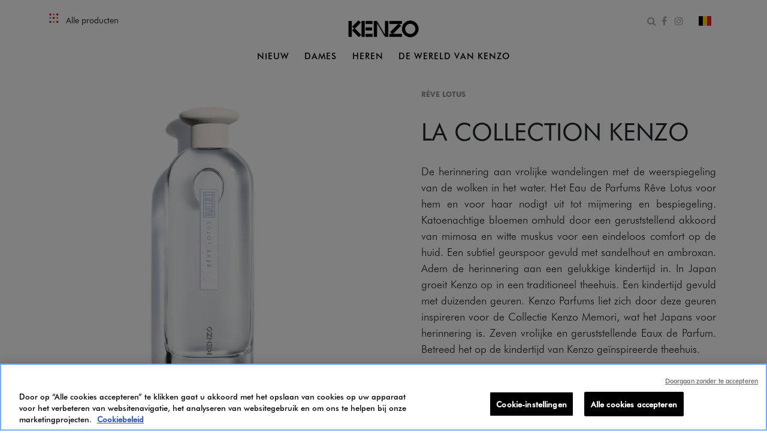

--- FILE ---
content_type: text/html;charset=UTF-8
request_url: https://www.kenzoparfums.com/be/nl/memori_collection/reve-lotus/K025001.html
body_size: 18813
content:
<!DOCTYPE html>
<html lang="nl">
<head>
<!--[if gt IE 9]><!-->
<script>//common/scripts.isml</script>
<script defer type="text/javascript" src="/on/demandware.static/Sites-KenzoParfums-Site/-/nl_BE/v1769068906743/js/main.js"></script>

    <script defer type="text/javascript" src="/on/demandware.static/Sites-KenzoParfums-Site/-/nl_BE/v1769068906743/js/productDetail.js"></script>


<!--<![endif]-->
<meta charset=UTF-8>

<meta http-equiv="x-ua-compatible" content="ie=edge">

<meta name="viewport" content="width=device-width, initial-scale=1">



    <title>Rêve Lotus Eau de Parfum - Collection Memori - Kenzo Parfums</title>




<script>
    window.staticUrl = '/on/demandware.static/Sites-KenzoParfums-Site/-/nl_BE/v1769068906743/';
</script>

<meta name="description" content="Het Eau de Parfums R&ecirc;ve Lotus voor hem en voor haar nodigt uit tot mijmering en bespiegeling."/>
<meta name="keywords" content="Kenzo Parfums"/>




<meta name="twitter:card" content="Het Eau de Parfums R&ecirc;ve Lotus voor hem en voor haar nodigt uit tot mijmering en bespiegeling.">
<meta property="og:title" content='Rêve Lotus Eau de Parfum - Collection Memori - Kenzo Parfums'/>
<meta property="og:type" content="Product Page" />
<meta property="og:url" content="https://www.kenzoparfums.com/be/nl/memori_collection/reve-lotus/K10100192.html" />
<meta property="og:image" content="https://www.kenzoparfums.com/on/demandware.static/-/Library-Sites-KenzoSharedLibrary/default/dw26e33032/images/meta/home_NOS_BOUTIQUES_JUNGLE.png" />
<meta property="og:description" content="Het Eau de Parfums R&ecirc;ve Lotus voor hem en voor haar nodigt uit tot mijmering en bespiegeling." />

<link rel="icon" type="image/png" href="/on/demandware.static/Sites-KenzoParfums-Site/-/default/dw3108b3f1/images/favicons/favicon-28x28.png" sizes="28x28" />

<link rel="stylesheet" href="/on/demandware.static/Sites-KenzoParfums-Site/-/nl_BE/v1769068906743/css/global.css" />

    <link rel="stylesheet" href="/on/demandware.static/Sites-KenzoParfums-Site/-/nl_BE/v1769068906743/css/product/detail.css" />






<link rel="canonical" href="https://www.kenzoparfums.com/be/nl/memori_collection/reve-lotus/K10100192.html"/>






<input type="hidden" id="data-country" value="nl_BE" />





<input type="hidden" name="gtmEnabled" id="gtmEnabled" value="true" />



    <input type="hidden" name="listType" id="listType" value="null" />
    <input type="hidden" name="listName" id="listName"  value="null" />
    <script>
        function getCookie(cname) {
            var name = cname + '=';
            var ca = document.cookie.split(';');
            for (var i = 0; i < ca.length; i++) {
                var c = ca[i];
                while (c.charAt(0) == ' ') {
                    c = c.substring(1);
                }
                if (c.indexOf(name) == 0) {
                    return c.substring(name.length, c.length);
                }
            }
            return "";
        }

        var localeCookie = getCookie('locale');

        if (localeCookie && localeCookie.indexOf('_') != -1) {
            var cookieCountry = localeCookie.split('_')[1];
            var locale = localeCookie.split('_')[0];
        } else {
            var datCountry = document.getElementById('data-country').value;
            var cookieCountry = datCountry.split('_')[1];
            var locale = datCountry.split('_')[0];
        }

        window.dataLayer = window.dataLayer || [];
        window.dataLayer.push({
            "pageType": "Product Page",
            "pageTopCategory": toLowUp("LA COLLECTION KENZO"),
            "pageMidCategory": toLowUp("LA COLLECTION KENZO"),
            "pageSubCategory": toLowUp(""),
            "country": cookieCountry,
            "language": locale
        });

        function toLowUp(str) {
            if (typeof str != 'undefined') {
                str=  str.charAt(0).toUpperCase() + str.substr(1).toLowerCase();
            }
            return str;
        }
    </script>




    <script type='text/javascript'>
var WindowEvent,VisibilityType;(function(n){n.Load="load";n.BeforeUnload="beforeunload";n.Abort="abort";n.Error="error";n.Unload="unload"})(WindowEvent||(WindowEvent={})),function(n){n[n.Focus=0]="Focus";n[n.Blur=1]="Blur"}(VisibilityType||(VisibilityType={}));var AjaxTiming=function(){function n(n,t,i,r){var u=this;this.getPerformanceTimings=function(n){u.connect=n.connectEnd-n.connectStart;u.dns=n.domainLookupEnd-n.domainLookupStart;u.duration=n.duration;u.load=n.responseEnd-n.responseStart;u.wait=n.responseStart-n.requestStart;u.start=n.startTime;u.redirect=n.redirectEnd-n.redirectStart;n.secureConnectionStart&&(u.ssl=n.connectEnd-n.secureConnectionStart)};this.url=n;this.method=t;this.isAsync=i;this.open=r}return n}(),ProfilerJsError=function(){function n(n,t,i){this.count=0;this.message=n;this.url=t;this.lineNumber=i}return n.createText=function(n,t,i){return[n,t,i].join(":")},n.prototype.getText=function(){return n.createText(this.message,this.url,this.lineNumber)},n}(),ProfilerEventManager=function(){function n(){this.events=[];this.hasAttachEvent=!!window.attachEvent}return n.prototype.add=function(n,t,i){this.events.push({type:n,target:t,func:i});this.hasAttachEvent?t.attachEvent("on"+n,i):t.addEventListener(n,i,!1)},n.prototype.remove=function(n,t,i){this.hasAttachEvent?t.detachEvent(n,i):t.removeEventListener(n,i,!1);var r=this.events.indexOf({type:n,target:t,func:i});r!==1&&this.events.splice(r,1)},n.prototype.clear=function(){for(var t,n=0,i=this.events;n<i.length;n++)t=i[n],this.remove(t.type,t.target,t.func);this.events=[]},n}(),RProfiler=function(){function n(){function o(n){var t=n.target||n.srcElement;return t.nodeType==3&&(t=t.parentNode),r("N/A",t.src||t.URL,-1),!1}var n=this,r,u,e,t,i,f;this.restUrl="g.3gl.net/jp/1733/v3.2.6/M";this.startTime=(new Date).getTime();this.eventsTimingHandler=new EventsTimingHandler;this.inputDelay=new InputDelayHandler;this.version="v3.2.6";this.info={};this.hasInsight=!1;this.data={start:this.startTime,jsCount:0,jsErrors:[],loadTime:-1,loadFired:window.document.readyState=="complete",ajax:[]};this.eventManager=new ProfilerEventManager;this.startAjaxCapture=function(){var i=XMLHttpRequest.prototype,o=i.open,s=i.send,r=[],u={},e=n.data.ajax,h=25,f=typeof performance=="object"&&typeof window.performance.now=="function"&&typeof window.performance.getEntriesByType=="function",t;f&&typeof window.performance.setResourceTimingBufferSize=="function"&&window.performance.setResourceTimingBufferSize(300);t=function(){return f?window.performance.now():(new Date).getTime()};i.open=function(n,i,u,f,e){u===void 0&&(u=!0);this.rpIndex=r.length;r.push(new AjaxTiming(i,n,u,t()));o.call(this,n,i,u,f,e)};i.send=function(n){var i=this,c=this.onreadystatechange,o;(this.onreadystatechange=function(n){var o=r[i.rpIndex],l,s;if(o){l=i.readyState;switch(l){case 1:o.connectionEstablished=t();break;case 2:o.requestReceived=t();break;case 3:o.processingTime=t();break;case 4:o.complete=t();s=!!(i.response&&i.response!=null&&i.response!=undefined);switch(i.responseType){case"text":case"":typeof i.responseText=="string"&&(o.responseSize=i.responseText.length);break;case"json":s&&typeof i.response.toString=="function"&&(o.responseSize=i.response.toString().length);break;case"arraybuffer":s&&typeof i.response.byteLength=="number"&&(o.responseSize=i.response.byteLength);break;case"blob":s&&typeof i.response.size=="number"&&(o.responseSize=i.response.size)}(function(n){setTimeout(function(){var r,s,h,c,o;if(f){var i=n.url,t=[],l=performance.getEntriesByType("resource");for(r=0,s=l;r<s.length;r++)h=s[r],h.name==i&&t.push(h);if(e.push(n),t.length!=0){if(u[i]||(u[i]=[]),t.length==1){n.getPerformanceTimings(t[0]);u[i].push(0);return}c=u[i];for(o in t)if(c.indexOf(o)==-1){n.getPerformanceTimings(t[o]);c.push(o);return}n.getPerformanceTimings(t[0])}}},h)})(o,e)}typeof c=="function"&&c.call(i,n)}},o=r[this.rpIndex],o)&&(n&&!isNaN(n.length)&&(o.sendSize=n.length),o.send=t(),s.call(this,n))}};this.recordPageLoad=function(){n.data.loadTime=(new Date).getTime();n.data.loadFired=!0};this.addError=function(t,i,r){var s,f,u,e,o;for(n.data.jsCount++,s=ProfilerJsError.createText(t,i,r),f=n.data.jsErrors,u=0,e=f;u<e.length;u++)if(o=e[u],o.getText()==s){o.count++;return}f.push(new ProfilerJsError(t,i,r))};this.addInfo=function(t,i,r){if(!n.isNullOrEmpty(t)){if(n.isNullOrEmpty(r))n.info[t]=i;else{if(n.isNullOrEmpty(i))return;n.isNullOrEmpty(n.info[t])&&(n.info[t]={});n.info[t][i]=r}n.hasInsight=!0}};this.clearInfo=function(){n.info={};n.hasInsight=!1};this.clearErrors=function(){n.data.jsCount=0;n.data.jsErrors=[]};this.clearAjax=function(){n.data.ajax=[]};this.getInfo=function(){return n.hasInsight?n.info:null};this.getEventTimingHandler=function(){return n.eventsTimingHandler};this.getInputDelay=function(){return n.inputDelay};this.eventManager.add(WindowEvent.Load,window,this.recordPageLoad);r=this.addError;this.startAjaxCapture();window.opera?this.eventManager.add(WindowEvent.Error,document,o):"onerror"in window&&(u=window.onerror,window.onerror=function(n,t,i){return(r(n,t,i),!!u)?u(n,t,i):!1});!window.__cpCdnPath||(this.restUrl=window.__cpCdnPath.trim());e=window.location.protocol;t=document.createElement("iframe");t.src="about:blank";i=t.style;i.position="absolute";i.top="-10000px";i.left="-1000px";t.addEventListener("load",function(t){var r=t.currentTarget,u,i;r&&r.contentDocument&&(u=r.contentDocument,i=u.createElement("script"),i.type="text/javascript",i.src=e+"//"+n.restUrl,u.body.appendChild(i))});f=document.getElementsByTagName("script")[0];f.parentNode.insertBefore(t,f)}return n.prototype.isNullOrEmpty=function(n){if(n===undefined||n===null)return!0;if(typeof n=="string"){var t=n;return t.trim().length==0}return!1},n.prototype.dispatchCustomEvent=function(n){(function(n){function t(n,t){t=t||{bubbles:!1,cancelable:!1,detail:undefined};var i=document.createEvent("CustomEvent");return i.initCustomEvent(n,t.bubbles,t.cancelable,t.detail),i}if(typeof n.CustomEvent=="function")return!1;t.prototype=Event.prototype;n.CustomEvent=t})(window);var t=new CustomEvent(n);window.dispatchEvent(t)},n}(),InputDelayHandler=function(){function n(){var n=this;this.firstInputDelay=0;this.firstInputTimeStamp=0;this.startTime=0;this.delay=0;this.profileManager=new ProfilerEventManager;this.eventTypes=["click","mousedown","keydown","touchstart","pointerdown",];this.addEventListeners=function(){n.eventTypes.forEach(function(t){n.profileManager.add(t,document,n.onInput)})};this.now=function(){return(new Date).getTime()};this.removeEventListeners=function(){n.eventTypes.forEach(function(t){n.profileManager.remove(t,document,n.onInput)})};this.onInput=function(t){var i,r,u;t.cancelable&&(i=t.timeStamp>1e12,n.firstInputTimeStamp=n.now(),r=i||!window.performance,u=r?n.firstInputTimeStamp:window.performance.now(),n.delay=u-t.timeStamp,t.type=="pointerdown"?n.onPointerDown():(n.removeEventListeners(),n.updateFirstInputDelay()))};this.onPointerUp=function(){n.removeEventListeners();n.updateFirstInputDelay()};this.onPointerCancel=function(){n.removePointerEventListeners()};this.removePointerEventListeners=function(){n.profileManager.remove("pointerup",document,n.onPointerUp);n.profileManager.remove("pointercancel",document,n.onPointerCancel)};this.updateFirstInputDelay=function(){n.delay>=0&&n.delay<n.firstInputTimeStamp-n.startTime&&(n.firstInputDelay=Math.round(n.delay))};this.startSoftNavigationCapture=function(){n.resetSoftNavigationCapture()};this.resetSoftNavigationCapture=function(){n.resetFirstInputDelay();n.addEventListeners()};this.resetFirstInputDelay=function(){n.delay=0;n.firstInputDelay=0;n.startTime=0;n.firstInputTimeStamp=0};this.startTime=this.now();this.addEventListeners()}return n.prototype.onPointerDown=function(){this.profileManager.add("pointerup",document,this.onPointerUp);this.profileManager.add("pointercancel",document,this.onPointerCancel)},n.prototype.getFirstInputDelay=function(){return this.firstInputDelay},n}(),EventsTimingHandler=function(){function n(){var n=this;this.hiddenStrings=["hidden","msHidden","webkitHidden","mozHidden"];this.visibilityStrings=["visibilitychange","msvisibilitychange","webkitvisibilitychange","mozvisibilitychange"];this.captureSoftNavigation=!1;this.hidden="hidden";this.visibilityChange="visibilitychange";this.visibilityEvents=[];this.eventManager=new ProfilerEventManager;this.engagementTimeIntervalMs=1e3;this.engagementTime=0;this.firstEngagementTime=0;this.lastEventTimeStamp=0;this.timeoutId=undefined;this.now=function(){return(new Date).getTime()};this.startVisibilityCapture=function(){n.initializeVisibilityProperties();document.addEventListener(n.visibilityChange,n.captureFocusEvent,!1)};this.initializeVisibilityProperties=function(){for(var r=n.hiddenStrings,i=0,t=0;t<r.length;t++)typeof document[r[t]]!="undefined"&&(i=t);n.visibilityChange=n.visibilityStrings[i];n.hidden=n.hiddenStrings[i]};this.captureFocusEvent=function(){n.updateVisibilityChangeTime();document[n.hidden]||n.captureEngagementTime()};this.updateVisibilityChangeTime=function(){document[n.hidden]?n.captureVisibilityEvent(VisibilityType.Blur):n.captureVisibilityEvent(VisibilityType.Focus)};this.onBlur=function(){n.captureVisibilityEvent(VisibilityType.Blur)};this.onFocus=function(){n.captureVisibilityEvent(VisibilityType.Focus)};this.captureVisibilityEvent=function(t){n.visibilityEvents.push({type:t,time:n.now()})};this.captureEngagementTime=function(t){if(t===void 0&&(t=!0),!n.lastEventTimeStamp){n.engagementTime=n.engagementTimeIntervalMs;n.lastEventTimeStamp=n.now();return}var i=n.now()-n.lastEventTimeStamp;if(n.lastEventTimeStamp=n.now(),t&&n.firstEngagementTime===0&&(n.firstEngagementTime=n.now()),i>0&&i<n.engagementTimeIntervalMs){clearTimeout(n.timeoutId);n.engagementTime+=i;return}n.startTimer()};this.captureMouseMove=function(){n.captureEngagementTime(!1)};this.startTimer=function(){n.timeoutId=setTimeout(function(){n.engagementTime+=n.engagementTimeIntervalMs},n.engagementTimeIntervalMs)};this.getFocusAwayTime=function(){var i=n.visibilityEvents,t=-1,s,h,o;if(i.length===0)return 0;for(var r=t,u=0,f=t,e=0;u<i.length;)i[u].type===VisibilityType.Blur&&r===t&&(r=u),s=f===t&&r!==t,i[u].type===VisibilityType.Focus&&s&&(f=u),h=r!==t&&f!==t,h&&(o=i[f].time-i[r].time,o>0&&(e+=o),r=t,f=t),u=u+1;return r===i.length-1&&(e+=n.now()-i[r].time),e};this.getEngagementTime=function(){return n.engagementTime};this.getFirstEngagementTime=function(){return n.firstEngagementTime};this.startSoftNavigationCapture=function(){n.captureSoftNavigation=!0};this.resetSoftNavigationCapture=function(){n.resetEngagementMetrics();n.visibilityEvents=[]};this.resetEngagementMetrics=function(){n.engagementTime=0;n.lastEventTimeStamp=n.now();n.firstEngagementTime=0};this.clear=function(){n.eventManager.clear()};this.captureEngagementTime(!1);this.eventManager.add("scroll",document,this.captureEngagementTime);this.eventManager.add("resize",window,this.captureEngagementTime);this.eventManager.add("mouseup",document,this.captureEngagementTime);this.eventManager.add("keyup",document,this.captureEngagementTime);this.eventManager.add("mousemove",document,this.captureMouseMove);this.eventManager.add("focus",window,this.onFocus);this.eventManager.add("blur",window,this.onBlur);this.eventManager.add("focus",document,this.onFocus);this.eventManager.add("blur",document,this.onBlur)}return n}(),profiler=new RProfiler;window.RProfiler=profiler;window.WindowEvent=WindowEvent;profiler.dispatchCustomEvent("GlimpseLoaded");
</script>

<!-- OneTrust Cookies Consent Notice start for http://www.kenzoparfums.com  -->
<script type="text/javascript" src="https://cdn.cookielaw.org/consent/02cc8f04-ba31-4f5e-8aa6-644b26cf902f/OtAutoBlock.js" ></script>
<script src="https://cdn.cookielaw.org/scripttemplates/otSDKStub.js" data-document-language="true" type="text/javascript" charset="UTF-8" data-domain-script="02cc8f04-ba31-4f5e-8aa6-644b26cf902f" ></script>
<script type="text/javascript">
function OptanonWrapper() { }
</script>
<!-- OneTrust Cookies Consent Notice end for http://www.kenzoparfums.com  -->









<input type="hidden" id="optanon-enabled" value="false" />








<script type="text/javascript">//<!--
/* <![CDATA[ (head-active_data.js) */
var dw = (window.dw || {});
dw.ac = {
    _analytics: null,
    _events: [],
    _category: "",
    _searchData: "",
    _anact: "",
    _anact_nohit_tag: "",
    _analytics_enabled: "true",
    _timeZone: "Etc/GMT-1",
    _capture: function(configs) {
        if (Object.prototype.toString.call(configs) === "[object Array]") {
            configs.forEach(captureObject);
            return;
        }
        dw.ac._events.push(configs);
    },
	capture: function() { 
		dw.ac._capture(arguments);
		// send to CQ as well:
		if (window.CQuotient) {
			window.CQuotient.trackEventsFromAC(arguments);
		}
	},
    EV_PRD_SEARCHHIT: "searchhit",
    EV_PRD_DETAIL: "detail",
    EV_PRD_RECOMMENDATION: "recommendation",
    EV_PRD_SETPRODUCT: "setproduct",
    applyContext: function(context) {
        if (typeof context === "object" && context.hasOwnProperty("category")) {
        	dw.ac._category = context.category;
        }
        if (typeof context === "object" && context.hasOwnProperty("searchData")) {
        	dw.ac._searchData = context.searchData;
        }
    },
    setDWAnalytics: function(analytics) {
        dw.ac._analytics = analytics;
    },
    eventsIsEmpty: function() {
        return 0 == dw.ac._events.length;
    }
};
/* ]]> */
// -->
</script>
<script type="text/javascript">//<!--
/* <![CDATA[ (head-cquotient.js) */
var CQuotient = window.CQuotient = {};
CQuotient.clientId = 'bbzw-KenzoParfums';
CQuotient.realm = 'BBZW';
CQuotient.siteId = 'KenzoParfums';
CQuotient.instanceType = 'prd';
CQuotient.locale = 'nl_BE';
CQuotient.fbPixelId = '__UNKNOWN__';
CQuotient.activities = [];
CQuotient.cqcid='';
CQuotient.cquid='';
CQuotient.cqeid='';
CQuotient.cqlid='';
CQuotient.apiHost='api.cquotient.com';
/* Turn this on to test against Staging Einstein */
/* CQuotient.useTest= true; */
CQuotient.useTest = ('true' === 'false');
CQuotient.initFromCookies = function () {
	var ca = document.cookie.split(';');
	for(var i=0;i < ca.length;i++) {
	  var c = ca[i];
	  while (c.charAt(0)==' ') c = c.substring(1,c.length);
	  if (c.indexOf('cqcid=') == 0) {
		CQuotient.cqcid=c.substring('cqcid='.length,c.length);
	  } else if (c.indexOf('cquid=') == 0) {
		  var value = c.substring('cquid='.length,c.length);
		  if (value) {
		  	var split_value = value.split("|", 3);
		  	if (split_value.length > 0) {
			  CQuotient.cquid=split_value[0];
		  	}
		  	if (split_value.length > 1) {
			  CQuotient.cqeid=split_value[1];
		  	}
		  	if (split_value.length > 2) {
			  CQuotient.cqlid=split_value[2];
		  	}
		  }
	  }
	}
}
CQuotient.getCQCookieId = function () {
	if(window.CQuotient.cqcid == '')
		window.CQuotient.initFromCookies();
	return window.CQuotient.cqcid;
};
CQuotient.getCQUserId = function () {
	if(window.CQuotient.cquid == '')
		window.CQuotient.initFromCookies();
	return window.CQuotient.cquid;
};
CQuotient.getCQHashedEmail = function () {
	if(window.CQuotient.cqeid == '')
		window.CQuotient.initFromCookies();
	return window.CQuotient.cqeid;
};
CQuotient.getCQHashedLogin = function () {
	if(window.CQuotient.cqlid == '')
		window.CQuotient.initFromCookies();
	return window.CQuotient.cqlid;
};
CQuotient.trackEventsFromAC = function (/* Object or Array */ events) {
try {
	if (Object.prototype.toString.call(events) === "[object Array]") {
		events.forEach(_trackASingleCQEvent);
	} else {
		CQuotient._trackASingleCQEvent(events);
	}
} catch(err) {}
};
CQuotient._trackASingleCQEvent = function ( /* Object */ event) {
	if (event && event.id) {
		if (event.type === dw.ac.EV_PRD_DETAIL) {
			CQuotient.trackViewProduct( {id:'', alt_id: event.id, type: 'raw_sku'} );
		} // not handling the other dw.ac.* events currently
	}
};
CQuotient.trackViewProduct = function(/* Object */ cqParamData){
	var cq_params = {};
	cq_params.cookieId = CQuotient.getCQCookieId();
	cq_params.userId = CQuotient.getCQUserId();
	cq_params.emailId = CQuotient.getCQHashedEmail();
	cq_params.loginId = CQuotient.getCQHashedLogin();
	cq_params.product = cqParamData.product;
	cq_params.realm = cqParamData.realm;
	cq_params.siteId = cqParamData.siteId;
	cq_params.instanceType = cqParamData.instanceType;
	cq_params.locale = CQuotient.locale;
	
	if(CQuotient.sendActivity) {
		CQuotient.sendActivity(CQuotient.clientId, 'viewProduct', cq_params);
	} else {
		CQuotient.activities.push({activityType: 'viewProduct', parameters: cq_params});
	}
};
/* ]]> */
// -->
</script>


<script>(window.BOOMR_mq=window.BOOMR_mq||[]).push(["addVar",{"rua.upush":"false","rua.cpush":"false","rua.upre":"false","rua.cpre":"false","rua.uprl":"false","rua.cprl":"false","rua.cprf":"false","rua.trans":"","rua.cook":"false","rua.ims":"false","rua.ufprl":"false","rua.cfprl":"false","rua.isuxp":"false","rua.texp":"norulematch","rua.ceh":"false","rua.ueh":"false","rua.ieh.st":"0"}]);</script>
                              <script>!function(e){var n="https://s.go-mpulse.net/boomerang/";if("False"=="True")e.BOOMR_config=e.BOOMR_config||{},e.BOOMR_config.PageParams=e.BOOMR_config.PageParams||{},e.BOOMR_config.PageParams.pci=!0,n="https://s2.go-mpulse.net/boomerang/";if(window.BOOMR_API_key="UGU3K-PHS24-KRWFN-U6X5H-T2PJR",function(){function e(){if(!o){var e=document.createElement("script");e.id="boomr-scr-as",e.src=window.BOOMR.url,e.async=!0,i.parentNode.appendChild(e),o=!0}}function t(e){o=!0;var n,t,a,r,d=document,O=window;if(window.BOOMR.snippetMethod=e?"if":"i",t=function(e,n){var t=d.createElement("script");t.id=n||"boomr-if-as",t.src=window.BOOMR.url,BOOMR_lstart=(new Date).getTime(),e=e||d.body,e.appendChild(t)},!window.addEventListener&&window.attachEvent&&navigator.userAgent.match(/MSIE [67]\./))return window.BOOMR.snippetMethod="s",void t(i.parentNode,"boomr-async");a=document.createElement("IFRAME"),a.src="about:blank",a.title="",a.role="presentation",a.loading="eager",r=(a.frameElement||a).style,r.width=0,r.height=0,r.border=0,r.display="none",i.parentNode.appendChild(a);try{O=a.contentWindow,d=O.document.open()}catch(_){n=document.domain,a.src="javascript:var d=document.open();d.domain='"+n+"';void(0);",O=a.contentWindow,d=O.document.open()}if(n)d._boomrl=function(){this.domain=n,t()},d.write("<bo"+"dy onload='document._boomrl();'>");else if(O._boomrl=function(){t()},O.addEventListener)O.addEventListener("load",O._boomrl,!1);else if(O.attachEvent)O.attachEvent("onload",O._boomrl);d.close()}function a(e){window.BOOMR_onload=e&&e.timeStamp||(new Date).getTime()}if(!window.BOOMR||!window.BOOMR.version&&!window.BOOMR.snippetExecuted){window.BOOMR=window.BOOMR||{},window.BOOMR.snippetStart=(new Date).getTime(),window.BOOMR.snippetExecuted=!0,window.BOOMR.snippetVersion=12,window.BOOMR.url=n+"UGU3K-PHS24-KRWFN-U6X5H-T2PJR";var i=document.currentScript||document.getElementsByTagName("script")[0],o=!1,r=document.createElement("link");if(r.relList&&"function"==typeof r.relList.supports&&r.relList.supports("preload")&&"as"in r)window.BOOMR.snippetMethod="p",r.href=window.BOOMR.url,r.rel="preload",r.as="script",r.addEventListener("load",e),r.addEventListener("error",function(){t(!0)}),setTimeout(function(){if(!o)t(!0)},3e3),BOOMR_lstart=(new Date).getTime(),i.parentNode.appendChild(r);else t(!1);if(window.addEventListener)window.addEventListener("load",a,!1);else if(window.attachEvent)window.attachEvent("onload",a)}}(),"".length>0)if(e&&"performance"in e&&e.performance&&"function"==typeof e.performance.setResourceTimingBufferSize)e.performance.setResourceTimingBufferSize();!function(){if(BOOMR=e.BOOMR||{},BOOMR.plugins=BOOMR.plugins||{},!BOOMR.plugins.AK){var n=""=="true"?1:0,t="",a="clpxriyx2w5nc2lsbmcq-f-c90647887-clientnsv4-s.akamaihd.net",i="false"=="true"?2:1,o={"ak.v":"39","ak.cp":"1648140","ak.ai":parseInt("1061486",10),"ak.ol":"0","ak.cr":8,"ak.ipv":4,"ak.proto":"h2","ak.rid":"9272710b","ak.r":51095,"ak.a2":n,"ak.m":"","ak.n":"essl","ak.bpcip":"18.223.120.0","ak.cport":59428,"ak.gh":"23.215.214.241","ak.quicv":"","ak.tlsv":"tls1.3","ak.0rtt":"","ak.0rtt.ed":"","ak.csrc":"-","ak.acc":"","ak.t":"1769081605","ak.ak":"hOBiQwZUYzCg5VSAfCLimQ==iEm5+O4XgedURaeRoRp8CWzy0Rw7kPqj86yaXca2NZacVwhroAEA7vaXDsfYYqfz4gDmio7YTS7JakZuGZwzUn1ul05zwiTgTxxHiBbE99teycfLU6mc2gikT+qlnuFozlWYO5pQMVLK4TdLN/icEzI4fM/u5GJ/jCFTmgD2/WBZUnyq5m8/xWvFkcjeX9MR+nN8dxDKq+cN552+Dj3ob1/JlpKCvpQvy9l2QOFMgsaTFFO3LAT97J4iCwFZ3N6gOM3wcyE6rBjcH62zK61Ghb31PKor1X3+9YtEQkKtzVgVG6HpluN51QZkIv60DAPRLFkXD+uA29Io3BLFO/yJiZza9u5rZZ4VWO9fFGJwKdV67NbonTqjDVRE7hNjEn86WfgY4YrvdWyI282k3vxBUdPmoowxD4+lKCn/BnoaWHY=","ak.pv":"2","ak.dpoabenc":"","ak.tf":i};if(""!==t)o["ak.ruds"]=t;var r={i:!1,av:function(n){var t="http.initiator";if(n&&(!n[t]||"spa_hard"===n[t]))o["ak.feo"]=void 0!==e.aFeoApplied?1:0,BOOMR.addVar(o)},rv:function(){var e=["ak.bpcip","ak.cport","ak.cr","ak.csrc","ak.gh","ak.ipv","ak.m","ak.n","ak.ol","ak.proto","ak.quicv","ak.tlsv","ak.0rtt","ak.0rtt.ed","ak.r","ak.acc","ak.t","ak.tf"];BOOMR.removeVar(e)}};BOOMR.plugins.AK={akVars:o,akDNSPreFetchDomain:a,init:function(){if(!r.i){var e=BOOMR.subscribe;e("before_beacon",r.av,null,null),e("onbeacon",r.rv,null,null),r.i=!0}return this},is_complete:function(){return!0}}}}()}(window);</script></head>
<body>


    <!-- Google Tag Manager -->
    <script>(function(w,d,s,l,i){w[l]=w[l]||[];w[l].push({'gtm.start':
    new Date().getTime(),event:'gtm.js'});var f=d.getElementsByTagName(s)[0],
    j=d.createElement(s),dl=l!='dataLayer'?'&l='+l:'';j.async=true;j.src=
    'https://www.googletagmanager.com/gtm.js?id='+i+dl;f.parentNode.insertBefore(j,f);
    })(window,document,'script','dataLayer','GTM-MQRKFTF');</script>
    <!-- End Google Tag Manager -->


<div class="page common-page  product-show global-header" data-action="Product-Show" data-querystring="pid=K025001" >
<a class="skiplink" href="#skiptocontent">Ga naar de inhoud</a>
<header role = "banner">
        <div class="header container-fluid">
            <div class="row">
                <div class="col-12">
                    <div class="navbar-header brand">

                            <a href="/be/nl/home" title="Kenzo Parfums Home">
                                <div class="header-no-sticky">
                                    <img class="hidden-md-down kenzo-logo" src="/on/demandware.static/-/Library-Sites-KenzoSharedLibrary/default/dwe4de6656/images/kenzo_logo_desktop_white.png" alt="Kenzo Parfums" />
                                    <img class="d-lg-none kenzo-logo" src="/on/demandware.static/-/Library-Sites-KenzoSharedLibrary/default/dwe4de6656/images/kenzo_logo_desktop_white.png" alt="Kenzo Parfums" />
                                </div>
                                <div class="logo-sticky-header">
                                    <img class="hidden-md-down kenzo-logo" src="/on/demandware.static/-/Library-Sites-KenzoSharedLibrary/default/dwbf7df35d/images/KENZO_logo_black.png" alt="Kenzo Parfums" />
                                    <img class="d-lg-none kenzo-logo" src="/on/demandware.static/-/Library-Sites-KenzoSharedLibrary/default/dwbf7df35d/images/KENZO_logo_black.png" alt="Kenzo Parfums" />
                                </div>
                            </a>

                    </div>
                    <div class="navbar-header other-icons">
                        <div class="pull-left">
                            
                            <a class="all-product-link d-none d-md-block" href="/be/nl/all-products/tous-les-produits-1/">
                                <span>
                                    Alle producten
                                </span>
                            </a>
                            <nav role="navigation">
                                <button class="navbar-toggler d-md-none" type="button" aria-controls="sg-navbar-collapse" aria-expanded="false">
                                    <span aria-hidden="true"> &#9776; </span>
                                    <span class="sr-only">Menu</span>
                                </button>
                            </nav>
                        </div>
                        <div class="pull-right h-100">
                             <div class="float-left icon-block m-0" data-toggle="modal" role="search" data-target="#searchModal">
                                <button class="btn search-icon-btn btn-link p-0">
                                    <i class="fa fa-search" aria-hidden="true"></i>
                                    <span class="sr-only">Open zoekformulier</span>
                                </button>
                            </div>
                                
    <div class="float-left d-none d-md-block icon-block margin-zero">

    <ul class="padding-zero">
    <li>
        <a href="https://www.facebook.com/kenzoparfums/" target="_blank" title="Kenzo op Facebook (nieuw venster)">
            <i class="fa fa-facebook" aria-hidden="true"></i>
            <span class="sr-only">Facebook</span>
        </a>
    </li>
    <li>
        <a href="https://www.instagram.com/kenzoparfums/" target="_blank" title="Kenzo op Instagram (nieuw venster)">
            <i class="fa ffa fa-instagram" aria-hidden="true"></i>
            <span class="sr-only">Instagram</span>
        </a>
    </li>
    </ul>

    </div>

                                <div class="float-left icon-block m-0">
                                    
    <button class="country-selector flag-selector" data-toggle="modal" data-target="#countries-model" data-url="/on/demandware.store/Sites-KenzoParfums-Site/nl_BE/Page-SetLocale" tabindex="0">
        <span class="btn flag-btn">
            <i class="flag-icon flag-icon-be" aria-hidden="true"></i>
        </span>
        <span class="sr-only" lang="en">Verander land en taal </span>
    </button>

                                </div>
                        </div>
                    </div>
                </div>
            </div>

        </div>
        <div class="main-menu navbar-toggleable-sm menu-toggleable-left multilevel-dropdown" id="sg-navbar-collapse">
            <div class="container-fluid">
                <div class="row">
                    <input id="country" name="country" type="hidden" value="be"/>
                    
                        
	 


	




<script>
var country= document.getElementById("country").value;
</script>
<nav class="navbar navbar-expand-md bg-inverse col-12" aria-label="Main menu"
role="navigation">
    <div class="close-menu header-menu  clearfix d-lg-none col-12 no-gutters">
        <div class="close-button pull-left col-2 col-sm-1"><a href="#" aria-label="Close menu" role="button"><span >&times;</span> </a>

        </div>
        <div class="logo-block col-8 col-sm-10">
            <img alt="" src="https://www.kenzoparfums.com/on/demandware.static/-/Library-Sites-KenzoSharedLibrary/default/dwbf7df35d/images/KENZO_logo_black.png" />
        </div>
    </div>
    <div class="menu-group">
        <ul class="nav navbar-nav">
            <li class="nav-item"><a class="nav-link"  href="https://www.kenzoparfums.com/be/nl/search?cgid=nouveautes_" onclick="location.href=this.href+country;return false;">NIEUW</a>

            </li>
            <li class="nav-item"><a class="nav-link" href="https://www.kenzoparfums.com/be/nl/parfum/dames/">DAMES</a>

            </li>
            <li class="nav-item"><a class="nav-link" href="https://www.kenzoparfums.com/be/nl/parfum/heren/">HEREN</a>

            </li>
            <li class="nav-item"><a class="nav-link" href="https://www.kenzoparfums.com/be/nl/de-wereld-van-kenzo/">DE WERELD VAN KENZO</a>

            </li>
        </ul>
    </div>
    <div class="footer-menu clearfix d-md-none col-12 no-gutters">
        <div class="row all-products"><a class="col" role="navigation" href="https://www.kenzoparfums.com/be/nl/search?cgid=allproducts_" onclick="location.href=this.href+country;return false;">All-products <i class="fa fa-angle-right pull-right">&nbsp;</i> </a>

        </div>
        <div class="row country-block">
            <div class="col">
                
    <button class="country-selector flag-selector" data-toggle="modal" data-target="#countries-model" data-url="/on/demandware.store/Sites-KenzoParfums-Site/nl_BE/Page-SetLocale" tabindex="0">
        <div class="pull-left">
          <span class="btn flag-btn">
              <i class="flag-icon flag-icon-be" aria-hidden="true"></i>
          </span>
          <span class="sr-only" lang="en">Verander land en taal </span>
        </div>
        <i class="fa fa-angle-down pull-right" aria-hidden="true">&nbsp;</i>
    </button>


            </div>
            <div class="col">
                <ul class="social-icons">
                    <li> <a href="https://www.facebook.com/kenzoparfums/" target="_blank" title="Kenzo on Facebook (new window)">
      <i class="fa fa-facebook" aria-hidden="true"></i>
      <span class="sr-only">Facebook</span>
    </a>

                    </li>
                    <li> <a href="https://www.instagram.com/kenzoparfums/" target="_blank" title="Kenzo on Instagram (new window)">
      <i class="fa fa-instagram" aria-hidden="true"></i>
      <span class="sr-only">Instagram</span>
    </a>

                    </li>
                </ul>
            </div>
        </div>
    </div>
</nav>



 
	
                    
                </div>
            </div>
        </div>
</header>

<main role="main">

    
    
    
    
    <!-- CQuotient Activity Tracking (viewProduct-cquotient.js) -->
<script type="text/javascript">//<!--
/* <![CDATA[ */
(function(){
	try {
		if(window.CQuotient) {
			var cq_params = {};
			cq_params.product = {
					id: 'K10100192',
					sku: 'K025001',
					type: '',
					alt_id: ''
				};
			cq_params.realm = "BBZW";
			cq_params.siteId = "KenzoParfums";
			cq_params.instanceType = "prd";
			window.CQuotient.trackViewProduct(cq_params);
		}
	} catch(err) {}
})();
/* ]]> */
// -->
</script>
<script type="text/javascript">//<!--
/* <![CDATA[ (viewProduct-active_data.js) */
dw.ac._capture({id: "K025001", type: "detail"});
/* ]]> */
// -->
</script>
         <div class="container product-detail product-wrapper"
            data-pid="K025001"
            itemscope itemtype="http://schema.org/Product" >
            <div class="row">
                <div class="col-12 no-gutters">
                    <!-- Product Name -->
                    <div class="row">
                        <div class="d-md-none col-sm-12">
                            <h4 class="product-name" itemprop="name">R&Ecirc;VE LOTUS</h4>
                        </div>
                    </div>
                     <div class="d-md-none col-sm-12">
	                     <h1 class="category-name">LA COLLECTION KENZO</h1>
                    </div>
                </div>
            </div>
             <div class="row">
                <!-- Product Images Carousel -->
                <div class="primary-images col-12 col-sm-6" data-length="4.0">
	
		<div class="product-images">
		    <img src="https://www.kenzoparfums.com/dw/image/v2/BBZW_PRD/on/demandware.static/-/Sites-kenzoparfums-catalog/default/dwee1573cc/images/La collection kenzo/ciel magnolia/r&ecirc;ve_lotus_fragrance_eau_de_parfum_kenzo_parfums copie 4.png?sw=525&amp;sh=525&amp;sm=fit" class="d-block img-fluid" alt="R&Ecirc;VE LOTUS" itemprop="image">
		</div>
	
		<div class="product-images">
		    <img src="https://www.kenzoparfums.com/dw/image/v2/BBZW_PRD/on/demandware.static/-/Sites-kenzoparfums-catalog/default/dwee426315/images/La collection kenzo/REVE_LOTUS_EAU_DE_PARFUM_FRAGRANCE_MEMORI_KENZO_PARFUMS_OLFACTION.jpg?sw=525&amp;sh=525&amp;sm=fit" class="d-block img-fluid" alt="R&Ecirc;VE LOTUS" itemprop="image">
		</div>
	
		<div class="product-images">
		    <img src="https://www.kenzoparfums.com/dw/image/v2/BBZW_PRD/on/demandware.static/-/Sites-kenzoparfums-catalog/default/dwb5a8379d/images/La collection kenzo/REVE_LOTUS_EAU_DE_PARFUM_FRAGRANCE_MEMORI_KENZO_PARFUMS_.jpg?sw=525&amp;sh=525&amp;sm=fit" class="d-block img-fluid" alt="R&Ecirc;VE LOTUS" itemprop="image">
		</div>
	
		<div class="product-images">
		    <img src="https://www.kenzoparfums.com/dw/image/v2/BBZW_PRD/on/demandware.static/-/Sites-kenzoparfums-catalog/default/dw06dadd5a/images/La collection kenzo/LA COLLECTION MEMORI RANGE.jpg?sw=525&amp;sh=525&amp;sm=fit" class="d-block img-fluid" alt="R&Ecirc;VE LOTUS" itemprop="image">
		</div>
	
</div>


                <div class="col-12 col-sm-6 kenzo-pdp-col">
					<div class="product-container">
	            		<div class="sidebar__inner content-sticky">
	                    <!-- Product Name -->
		                    <h1 class="product-name hidden-sm-down">R&Ecirc;VE LOTUS</h1>
		                    <h1 class="category-name hidden-sm-down" itemprop="name">LA COLLECTION KENZO</h1>
          					
    <div class="value content product-desc no-gutters" itemprop="description">
        De herinnering aan vrolijke wandelingen met de weerspiegeling van de wolken in het water. Het Eau de Parfums Rêve Lotus voor hem en voor haar nodigt uit tot mijmering en bespiegeling. Katoenachtige bloemen omhuld door een geruststellend akkoord van mimosa en witte muskus voor een eindeloos comfort op de huid. 
Een subtiel geurspoor gevuld met sandelhout en ambroxan.

Adem de herinnering aan een gelukkige kindertijd in. In Japan groeit Kenzo op in een traditioneel theehuis. Een kindertijd gevuld met duizenden geuren. Kenzo Parfums liet zich door deze geuren inspireren voor de Collectie Kenzo Memori, wat het Japans voor herinnering is. Zeven vrolijke en geruststellende Eaux de Parfum. Betreed het op de kindertijd van Kenzo geïnspireerde theehuis.
    </div>




	                        
	                        

		                    <div class="row">
		                        <!-- Attributes and Quantity -->
		                        <div class="col-md-10 col-12">
		                            
    <div class="main-attributes">
        
            
        
    </div>



		                            
		                            
		                                <div data-attr="Capacity">
		                                    
		                                        <!-- Quantity Drop Down Menu -->
		                                       
		                                    
		                                     

<div class="attribute">
    <!-- Select <Attribute> Label -->

    
    	
 		
 			<a data-href="null" class="capacity-value swatch-value selected unselectable" href="/be/nl/memori_collection/reve-lotus/K025001.html" data-attr-value="75 ML" >
 				75 ML
 			</a>
 			
        
    
</div>

		                                </div>
		                            

		                            
		                        </div>

		                        

		                        <!-- Size Chart -->
		                        

                                <!-- Info Accordion -->

		                        

		                        <!-- Applicable Promotions -->
		                        <div class="col-md-10 col-12 promotions">
		                            

		                        </div>
		                        <div class="col-12 prices-add-to-cart-actions">
		                            <!-- Prices -->
		                            
		                            
                                  
                										<button data-product-id="K025001"
                										 data-gtm-tags="{&quot;productMasterId&quot;:&quot;K10100192&quot;,&quot;category&quot;:&quot;Parfum femme&quot;,&quot;productMidCategory&quot;:&quot;&quot;,&quot;variant&quot;:&quot;75 ML&quot;,&quot;productSubCategory&quot;:&quot;Eau de parfum&quot;,&quot;brand&quot;:&quot;Kenzo&quot;,&quot;name&quot;:&quot;R&ecirc;ve lotus&quot;,&quot;id&quot;:&quot;K025001&quot;}"
                										 type="button" aria-label="Kopen : R&Ecirc;VE LOTUS" class="btn-outline-dark purchase-button active-btn swn-tag-wtb-btn swn-tag kenzo-swn-button " data-eans="3274872433113">
                											Kopen
                										</button>
                									

																	
                										<a href="/be/nl/verkooppunten" class="btn-outline-dark d-inline-block">Verkooppunten</a>
                               		
                                
		                            <!-- Cart and [Optionally] Apple Pay -->
		                        	
		                        </div>

		                        <!-- Social Sharing Icons -->
		                       
		                    </div>

				            <div class="recommendations">
				                
	 

	
				            </div>
	             </div>
            </div>
        </div>
        </div>
       	</div>
        
        
        

        
	        	









	<div class="ke-greyBackground">
		
			
				



<!-- dwMarker="content" dwContentID="3132294d5f66b67906b1cc4969" -->
	<div class="content_image">
		
		
		<div class="container">
			<div class="row inspirations-2 inspiration-margin column-reverse">
				
				   <div class="col-xs-6 col-md-6 text-image-block">
				      <div class="img-left-bottom-container">
				         <div class="flowerbykenzo-2 border-fbk card-block" style="border: 6px solid #F5F5F5">
				            <div class="perfume-title"><h2>R&Ecirc;VE LOTUS</h2></div>
				            <span class="content insipiration-text">
                      RÊVE LOTUS GECREËERD DOOR SHYAMALA MAISONDIEU
</br></br> <i>"Ik ben opgegroeid in Azië en deze geur doet me denken aan de heerlijke wandelingen met mijn vader in de buurt van het water waar we toen woonden."</i>
</br></br>
En Quentin Bisch :</br></br> <i>"Ik heb me laten inspireren door de Japanse lotus: een dromerige bloem die de frisheid van water combineert met het poederachtige gevoel van bloeiende bloemblaadjes."</i>
				            </span>
				         </div>
				         <div class="over-image">
				          	
				         </div>
				      </div>

				   </div>
				   
				      <div class="col-xs-6 col-md-6 flex-items-center"><img class="img-height-500" src="https://www.kenzoparfums.com/dw/image/v2/BBZW_PRD/on/demandware.static/-/Sites-kenzoparfums-catalog/default/dwee1573cc/images/La collection kenzo/ciel magnolia/r&ecirc;ve_lotus_fragrance_eau_de_parfum_kenzo_parfums copie 4.png?sw=1000&amp;sh=1000&amp;sm=fit" alt="R&Ecirc;VE LOTUS" /></div>
				   
			   
			</div>
		</div>
</div>
<!-- End content-asset -->

 
			
		
	</div>


        



        <div class="container">
        	
			

        </div>


        
	    

	   	<div class="container">
	        
	        
	    </div>

	    
	    <div class="container">
	        
		        

<div class="mozaic-product-slider col-sm-12 col-12" tabindex="0">
	<div class="slider-container container">
	     <div class="row">
		     <div class="best-seller-heading pull-left col-7 col-sm-7">
				<h2> HET FLOWER BY KENZO ASSORTIMENT </h2>
			</div>
			<div class="pull-right col-7 col-sm-5 link-block">
				
				<a class="link-right" href="/be/nl/all-products/tous-les-produits-1/"> Alle producten </a>
			</div>
			</div>
		<div id="carousel-home" class="carousel">
			<input type="hidden" id="product-crousel-translated-previous" value="Previous">
			<input type="hidden" id="product-crousel-translated-next" value="Next">
				<div class="carousel-inner product-crousel" data-length="7">
		   			
						<div class='product-mozaic carousel-item active' data-gtm-tags="{&quot;productMasterId&quot;:&quot;K025008&quot;,&quot;category&quot;:&quot;&quot;,&quot;productMidCategory&quot;:&quot;&quot;,&quot;variant&quot;:&quot;75 ML&quot;,&quot;productSubCategory&quot;:&quot;&quot;,&quot;brand&quot;:&quot;Kenzo&quot;,&quot;name&quot;:&quot;Encens lumiere&quot;,&quot;id&quot;:&quot;K10100208&quot;}">
							<div class="hovereffect" aria-hidden="true">
								
								<div class="product-image img-responsive">
									<a href="/be/nl/memori_collection/encens-lumiere/K10100208.html" tabindex="-1" >
										<img src="https://www.kenzoparfums.com/dw/image/v2/BBZW_PRD/on/demandware.static/-/Sites-kenzoparfums-catalog/default/dw0d9944b2/images/La collection kenzo/encens lumiere/K10100208_1.png?sw=388&amp;sh=388&amp;sm=fit" alt="LA COLLECTION KENZO-ENCENS LUMIERE" />
									</a>
								</div>
								<div class="overlay">
									<p>
										<a href="/be/nl/memori_collection/encens-lumiere/K10100208.html" tabindex="-1">
											Ontdekken
										</a>
									</p>
								</div>
							</div>
							<div class="product-info">
								<div class="product-category">
									<h3 class="category-name"> LA COLLECTION KENZO </h3>
								</div>

								<div class="product-name">
									<a class="link" href="/be/nl/memori_collection/encens-lumiere/K10100208.html" itemprop="url">ENCENS LUMIERE</a>
								</div>
								
									<div class="container-button-swaven">
										
											<button data-product-id="K10100208"
											data-gtm-tags="{&quot;productMasterId&quot;:&quot;K025008&quot;,&quot;category&quot;:&quot;&quot;,&quot;productMidCategory&quot;:&quot;&quot;,&quot;variant&quot;:&quot;75 ML&quot;,&quot;productSubCategory&quot;:&quot;&quot;,&quot;brand&quot;:&quot;Kenzo&quot;,&quot;name&quot;:&quot;Encens lumiere&quot;,&quot;id&quot;:&quot;K10100208&quot;}"
											type="button" aria-label="Kopen : ENCENS LUMIERE" class="btn purchase-button btn-swaven-visible swn-tag-wtb-btn kenzo-swn-button " data-eans="3274872456617">
											<span>Kopen	</span>
											</button>

											
												<a href="https://www.kenzoparfums.com/be/nl/verkooppunten" class="btn purchase-button btn-stores-hidden">
													Verkooppunten
												</a>
										  
									  
									</div>
								
							</div>
					 	</div>
					
						<div class='product-mozaic carousel-item active' data-gtm-tags="{&quot;productMasterId&quot;:&quot;K10100196&quot;,&quot;category&quot;:&quot;&quot;,&quot;productMidCategory&quot;:&quot;&quot;,&quot;variant&quot;:&quot;75 ML&quot;,&quot;productSubCategory&quot;:&quot;&quot;,&quot;brand&quot;:&quot;Kenzo&quot;,&quot;name&quot;:&quot;Ciel magnolia&quot;,&quot;id&quot;:&quot;K10100196&quot;}">
							<div class="hovereffect" aria-hidden="true">
								
								<div class="product-image img-responsive">
									<a href="/be/nl/memori_collection/ciel-magnolia/K10100196.html" tabindex="-1" >
										<img src="https://www.kenzoparfums.com/dw/image/v2/BBZW_PRD/on/demandware.static/-/Sites-kenzoparfums-catalog/default/dwe67462c0/images/La collection kenzo/ciel magnolia/ciel_magnolia_fragrance_eau_de_parfum_kenzo_parfums copie 2.png?sw=388&amp;sh=388&amp;sm=fit" alt="LA COLLECTION KENZO-CIEL MAGNOLIA" />
									</a>
								</div>
								<div class="overlay">
									<p>
										<a href="/be/nl/memori_collection/ciel-magnolia/K10100196.html" tabindex="-1">
											Ontdekken
										</a>
									</p>
								</div>
							</div>
							<div class="product-info">
								<div class="product-category">
									<h3 class="category-name"> LA COLLECTION KENZO </h3>
								</div>

								<div class="product-name">
									<a class="link" href="/be/nl/memori_collection/ciel-magnolia/K10100196.html" itemprop="url">CIEL MAGNOLIA</a>
								</div>
								
									<div class="container-button-swaven">
										
											<button data-product-id="K10100196"
											data-gtm-tags="{&quot;productMasterId&quot;:&quot;K10100196&quot;,&quot;category&quot;:&quot;&quot;,&quot;productMidCategory&quot;:&quot;&quot;,&quot;variant&quot;:&quot;75 ML&quot;,&quot;productSubCategory&quot;:&quot;&quot;,&quot;brand&quot;:&quot;Kenzo&quot;,&quot;name&quot;:&quot;Ciel magnolia&quot;,&quot;id&quot;:&quot;K10100196&quot;}"
											type="button" aria-label="Kopen : CIEL MAGNOLIA" class="btn purchase-button btn-swaven-visible swn-tag-wtb-btn kenzo-swn-button " data-eans="3274872433120">
											<span>Kopen	</span>
											</button>

											
												<a href="https://www.kenzoparfums.com/be/nl/verkooppunten" class="btn purchase-button btn-stores-hidden">
													Verkooppunten
												</a>
										  
									  
									</div>
								
							</div>
					 	</div>
					
						<div class='product-mozaic carousel-item active' data-gtm-tags="{&quot;productMasterId&quot;:&quot;K10100194&quot;,&quot;category&quot;:&quot;&quot;,&quot;productMidCategory&quot;:&quot;&quot;,&quot;variant&quot;:&quot;75 ML&quot;,&quot;productSubCategory&quot;:&quot;&quot;,&quot;brand&quot;:&quot;Kenzo&quot;,&quot;name&quot;:&quot;C&egrave;dre secret&quot;,&quot;id&quot;:&quot;K10100194&quot;}">
							<div class="hovereffect" aria-hidden="true">
								
								<div class="product-image img-responsive">
									<a href="/be/nl/memori_collection/cedre-secret/K10100194.html" tabindex="-1" >
										<img src="https://www.kenzoparfums.com/dw/image/v2/BBZW_PRD/on/demandware.static/-/Sites-kenzoparfums-catalog/default/dwfda67664/images/La collection kenzo/ciel magnolia/c&egrave;dre_secret_fragrance_eau_de_parfum_kenzo_parfums copie.png?sw=388&amp;sh=388&amp;sm=fit" alt="LA COLLECTION KENZO-C&Egrave;DRE SECRET" />
									</a>
								</div>
								<div class="overlay">
									<p>
										<a href="/be/nl/memori_collection/cedre-secret/K10100194.html" tabindex="-1">
											Ontdekken
										</a>
									</p>
								</div>
							</div>
							<div class="product-info">
								<div class="product-category">
									<h3 class="category-name"> LA COLLECTION KENZO </h3>
								</div>

								<div class="product-name">
									<a class="link" href="/be/nl/memori_collection/cedre-secret/K10100194.html" itemprop="url">C&Egrave;DRE SECRET</a>
								</div>
								
									<div class="container-button-swaven">
										
											<button data-product-id="K10100194"
											data-gtm-tags="{&quot;productMasterId&quot;:&quot;K10100194&quot;,&quot;category&quot;:&quot;&quot;,&quot;productMidCategory&quot;:&quot;&quot;,&quot;variant&quot;:&quot;75 ML&quot;,&quot;productSubCategory&quot;:&quot;&quot;,&quot;brand&quot;:&quot;Kenzo&quot;,&quot;name&quot;:&quot;C&egrave;dre secret&quot;,&quot;id&quot;:&quot;K10100194&quot;}"
											type="button" aria-label="Kopen : C&Egrave;DRE SECRET" class="btn purchase-button btn-swaven-visible swn-tag-wtb-btn kenzo-swn-button " data-eans="3274872433137">
											<span>Kopen	</span>
											</button>

											
												<a href="https://www.kenzoparfums.com/be/nl/verkooppunten" class="btn purchase-button btn-stores-hidden">
													Verkooppunten
												</a>
										  
									  
									</div>
								
							</div>
					 	</div>
					
						<div class='product-mozaic carousel-item active' data-gtm-tags="{&quot;productMasterId&quot;:&quot;K10100191&quot;,&quot;category&quot;:&quot;&quot;,&quot;productMidCategory&quot;:&quot;&quot;,&quot;variant&quot;:&quot;75 ML&quot;,&quot;productSubCategory&quot;:&quot;&quot;,&quot;brand&quot;:&quot;Kenzo&quot;,&quot;name&quot;:&quot;Coeur azuki&quot;,&quot;id&quot;:&quot;K10100191&quot;}">
							<div class="hovereffect" aria-hidden="true">
								
								<div class="product-image img-responsive">
									<a href="/be/nl/memori_collection/coeur-azuki/K10100191.html" tabindex="-1" >
										<img src="https://www.kenzoparfums.com/dw/image/v2/BBZW_PRD/on/demandware.static/-/Sites-kenzoparfums-catalog/default/dw1728879f/images/La collection kenzo/ciel magnolia/coeur_azuki_fragrance_eau_de_parfum_kenzo_parfums.png?sw=388&amp;sh=388&amp;sm=fit" alt="LA COLLECTION KENZO-COEUR AZUKI" />
									</a>
								</div>
								<div class="overlay">
									<p>
										<a href="/be/nl/memori_collection/coeur-azuki/K10100191.html" tabindex="-1">
											Ontdekken
										</a>
									</p>
								</div>
							</div>
							<div class="product-info">
								<div class="product-category">
									<h3 class="category-name"> LA COLLECTION KENZO </h3>
								</div>

								<div class="product-name">
									<a class="link" href="/be/nl/memori_collection/coeur-azuki/K10100191.html" itemprop="url">COEUR AZUKI</a>
								</div>
								
									<div class="container-button-swaven">
										
											<button data-product-id="K10100191"
											data-gtm-tags="{&quot;productMasterId&quot;:&quot;K10100191&quot;,&quot;category&quot;:&quot;&quot;,&quot;productMidCategory&quot;:&quot;&quot;,&quot;variant&quot;:&quot;75 ML&quot;,&quot;productSubCategory&quot;:&quot;&quot;,&quot;brand&quot;:&quot;Kenzo&quot;,&quot;name&quot;:&quot;Coeur azuki&quot;,&quot;id&quot;:&quot;K10100191&quot;}"
											type="button" aria-label="Kopen : COEUR AZUKI" class="btn purchase-button btn-swaven-visible swn-tag-wtb-btn kenzo-swn-button " data-eans="3274872433106">
											<span>Kopen	</span>
											</button>

											
												<a href="https://www.kenzoparfums.com/be/nl/verkooppunten" class="btn purchase-button btn-stores-hidden">
													Verkooppunten
												</a>
										  
									  
									</div>
								
							</div>
					 	</div>
					
						<div class='product-mozaic carousel-item ' data-gtm-tags="{&quot;productMasterId&quot;:&quot;K10100195&quot;,&quot;category&quot;:&quot;&quot;,&quot;productMidCategory&quot;:&quot;&quot;,&quot;variant&quot;:&quot;75 ML&quot;,&quot;productSubCategory&quot;:&quot;&quot;,&quot;brand&quot;:&quot;Kenzo&quot;,&quot;name&quot;:&quot;Nuit tatami&quot;,&quot;id&quot;:&quot;K10100195&quot;}">
							<div class="hovereffect" aria-hidden="true">
								
								<div class="product-image img-responsive">
									<a href="/be/nl/memori_collection/nuit-tatami/K10100195.html" tabindex="-1" >
										<img src="https://www.kenzoparfums.com/dw/image/v2/BBZW_PRD/on/demandware.static/-/Sites-kenzoparfums-catalog/default/dwd2fb24fc/images/La collection kenzo/ciel magnolia/nuit_tatami_fragrance_eau_de_parfum_kenzo_parfums copie 3.png?sw=388&amp;sh=388&amp;sm=fit" alt="LA COLLECTION KENZO-NUIT TATAMI" />
									</a>
								</div>
								<div class="overlay">
									<p>
										<a href="/be/nl/memori_collection/nuit-tatami/K10100195.html" tabindex="-1">
											Ontdekken
										</a>
									</p>
								</div>
							</div>
							<div class="product-info">
								<div class="product-category">
									<h3 class="category-name"> LA COLLECTION KENZO </h3>
								</div>

								<div class="product-name">
									<a class="link" href="/be/nl/memori_collection/nuit-tatami/K10100195.html" itemprop="url">NUIT TATAMI</a>
								</div>
								
									<div class="container-button-swaven">
										
											<button data-product-id="K10100195"
											data-gtm-tags="{&quot;productMasterId&quot;:&quot;K10100195&quot;,&quot;category&quot;:&quot;&quot;,&quot;productMidCategory&quot;:&quot;&quot;,&quot;variant&quot;:&quot;75 ML&quot;,&quot;productSubCategory&quot;:&quot;&quot;,&quot;brand&quot;:&quot;Kenzo&quot;,&quot;name&quot;:&quot;Nuit tatami&quot;,&quot;id&quot;:&quot;K10100195&quot;}"
											type="button" aria-label="Kopen : NUIT TATAMI" class="btn purchase-button btn-swaven-visible swn-tag-wtb-btn kenzo-swn-button " data-eans="3274872433144">
											<span>Kopen	</span>
											</button>

											
												<a href="https://www.kenzoparfums.com/be/nl/verkooppunten" class="btn purchase-button btn-stores-hidden">
													Verkooppunten
												</a>
										  
									  
									</div>
								
							</div>
					 	</div>
					
						<div class='product-mozaic carousel-item ' data-gtm-tags="{&quot;productMasterId&quot;:&quot;K10100193&quot;,&quot;category&quot;:&quot;Parfum femme&quot;,&quot;productMidCategory&quot;:&quot;&quot;,&quot;variant&quot;:&quot;75 ML&quot;,&quot;productSubCategory&quot;:&quot;Eau de parfum&quot;,&quot;brand&quot;:&quot;Kenzo&quot;,&quot;name&quot;:&quot;Poudre matcha eau de parfum&quot;,&quot;id&quot;:&quot;K10100193&quot;}">
							<div class="hovereffect" aria-hidden="true">
								
								<div class="product-image img-responsive">
									<a href="/be/nl/memori_collection/poudre-matcha-eau-de-parfum/K10100193.html" tabindex="-1" >
										<img src="https://www.kenzoparfums.com/dw/image/v2/BBZW_PRD/on/demandware.static/-/Sites-kenzoparfums-catalog/default/dw686c92c8/images/La collection kenzo/ciel magnolia/poudre_matcha_fragrance_eau_de_parfum_kenzo_parfums copie 4.png?sw=388&amp;sh=388&amp;sm=fit" alt="LA COLLECTION KENZO-POUDRE MATCHA" />
									</a>
								</div>
								<div class="overlay">
									<p>
										<a href="/be/nl/memori_collection/poudre-matcha-eau-de-parfum/K10100193.html" tabindex="-1">
											Ontdekken
										</a>
									</p>
								</div>
							</div>
							<div class="product-info">
								<div class="product-category">
									<h3 class="category-name"> LA COLLECTION KENZO </h3>
								</div>

								<div class="product-name">
									<a class="link" href="/be/nl/memori_collection/poudre-matcha-eau-de-parfum/K10100193.html" itemprop="url">POUDRE MATCHA</a>
								</div>
								
									<div class="container-button-swaven">
										
											<button data-product-id="K10100193"
											data-gtm-tags="{&quot;productMasterId&quot;:&quot;K10100193&quot;,&quot;category&quot;:&quot;Parfum femme&quot;,&quot;productMidCategory&quot;:&quot;&quot;,&quot;variant&quot;:&quot;75 ML&quot;,&quot;productSubCategory&quot;:&quot;Eau de parfum&quot;,&quot;brand&quot;:&quot;Kenzo&quot;,&quot;name&quot;:&quot;Poudre matcha eau de parfum&quot;,&quot;id&quot;:&quot;K10100193&quot;}"
											type="button" aria-label="Kopen : POUDRE MATCHA" class="btn purchase-button btn-swaven-visible swn-tag-wtb-btn kenzo-swn-button " data-eans="3274872433120">
											<span>Kopen	</span>
											</button>

											
												<a href="https://www.kenzoparfums.com/be/nl/verkooppunten" class="btn purchase-button btn-stores-hidden">
													Verkooppunten
												</a>
										  
									  
									</div>
								
							</div>
					 	</div>
					
						<div class='product-mozaic carousel-item ' data-gtm-tags="{&quot;productMasterId&quot;:&quot;K10100197&quot;,&quot;category&quot;:&quot;Parfum femme&quot;,&quot;productMidCategory&quot;:&quot;&quot;,&quot;variant&quot;:&quot;75 ML&quot;,&quot;productSubCategory&quot;:&quot;Eau de parfum&quot;,&quot;brand&quot;:&quot;Kenzo&quot;,&quot;name&quot;:&quot;Soleil th&eacute; eau de parfum&quot;,&quot;id&quot;:&quot;K10100197&quot;}">
							<div class="hovereffect" aria-hidden="true">
								
								<div class="product-image img-responsive">
									<a href="/be/nl/memori_collection/soleil-the-eau-de-parfum/K10100197.html" tabindex="-1" >
										<img src="https://www.kenzoparfums.com/dw/image/v2/BBZW_PRD/on/demandware.static/-/Sites-kenzoparfums-catalog/default/dw1b09cff7/images/La collection kenzo/ciel magnolia/soleil_th&eacute;_fragrance_eau_de_parfum_kenzo_parfums copie 4.png?sw=388&amp;sh=388&amp;sm=fit" alt="LA COLLECTION KENZO-SOLEIL TH&Eacute;" />
									</a>
								</div>
								<div class="overlay">
									<p>
										<a href="/be/nl/memori_collection/soleil-the-eau-de-parfum/K10100197.html" tabindex="-1">
											Ontdekken
										</a>
									</p>
								</div>
							</div>
							<div class="product-info">
								<div class="product-category">
									<h3 class="category-name"> LA COLLECTION KENZO </h3>
								</div>

								<div class="product-name">
									<a class="link" href="/be/nl/memori_collection/soleil-the-eau-de-parfum/K10100197.html" itemprop="url">SOLEIL TH&Eacute;</a>
								</div>
								
									<div class="container-button-swaven">
										
											<button data-product-id="K10100197"
											data-gtm-tags="{&quot;productMasterId&quot;:&quot;K10100197&quot;,&quot;category&quot;:&quot;Parfum femme&quot;,&quot;productMidCategory&quot;:&quot;&quot;,&quot;variant&quot;:&quot;75 ML&quot;,&quot;productSubCategory&quot;:&quot;Eau de parfum&quot;,&quot;brand&quot;:&quot;Kenzo&quot;,&quot;name&quot;:&quot;Soleil th&eacute; eau de parfum&quot;,&quot;id&quot;:&quot;K10100197&quot;}"
											type="button" aria-label="Kopen : SOLEIL TH&Eacute;" class="btn purchase-button btn-swaven-visible swn-tag-wtb-btn kenzo-swn-button " data-eans="3274872433168">
											<span>Kopen	</span>
											</button>

											
												<a href="https://www.kenzoparfums.com/be/nl/verkooppunten" class="btn purchase-button btn-stores-hidden">
													Verkooppunten
												</a>
										  
									  
									</div>
								
							</div>
					 	</div>
					
				</div>
		</div>
	</div>
</div>

	        
        </div>

    
    <!-- Content Assets -->
    
    

    
	<div class="pdp-mozaic-content">
		
	 


	

<div class="bloc-section">
<a id="skiptocontent" tabindex="-1"></a>
<div class="mozaic-container">









<div class="kenzo-custom-container container-block mozaic
">
<div class="">





 
	
	
		

<div class="mozaic-full-width-small content-block">
	
	
	



	
		
	




	
	<div class="mozaicBackground" onClick="window.location.href='/be/nl/verkooppunten'">
		<div class="tile-image">
			<div class="card-content">
				
				
					<div class="background-image">
						
							<div class="background-image-desktop  hide-for-mobile-only">
								

								<img src="/on/demandware.static/-/Library-Sites-KenzoSharedLibrary/default/dwb5683ff4/images/fbk-images/Desktop_nos_boutiques.jpg" alt="" />
							</div>
							
						
						
							<div class="background-image-desktop hide-for-desktop-only">
								<img src="/on/demandware.static/-/Library-Sites-KenzoSharedLibrary/default/dw1ff755c1/images/fbk-images/FBK_Mobile_nos_boutique.jpg" alt="" />
							</div>
						
					</div>
				

				
				



			</div>

			<div class="bloc-text">
				
				



	<div class="title">
		<h2> ONZE BOETIEKS </h2>
	</div>




	
	
	 
		
			
		
		
		
	
	
	<div class="link">
		<span> <a href="/be/nl/verkooppunten"> Onze winkels lokaliseren </a> </span>
	</div>

			</div>
		</div>
	</div>




</div>
	




</div>
</div>



</div>
</div>

 
	
	</div>

	
	



<div class="breadcrumbs-wrapper">
    <div class="kenzo-Container">
        <ol class="breadcrumbs" itemscope itemtype="https://schema.org/BreadcrumbList">
            
                <li class="breadcrumb" itemprop="itemListElement" itemscope itemtype="https://schema.org/ListItem">
                    
                        
                        <a href="/be/nl/home" class="breadcrumb-link keyboard-interaction-only" itemprop="item"><span itemprop="name">Home</span></a>
                    
                    <meta itemprop="position" content="1.0" />
                </li>
            
                <li class="breadcrumb" itemprop="itemListElement" itemscope itemtype="https://schema.org/ListItem">
                    
                        
                        <a href="/be/nl/la-collection-kenzo/" class="breadcrumb-link keyboard-interaction-only" itemprop="item"><span itemprop="name">LA COLLECTION KENZO</span></a>
                    
                    <meta itemprop="position" content="2.0" />
                </li>
            
                <li class="breadcrumb" itemprop="itemListElement" itemscope itemtype="https://schema.org/ListItem">
                    
                        
                        <span itemprop="name">R&Ecirc;VE LOTUS</span>
                    
                    <meta itemprop="position" content="3.0" />
                </li>
            
        </ol>
    </div>
</div>


</main>
<footer role="contentinfo">
    <div class="container">
        <div class="footer-container row">
            <div class="footer-item col-sm-6 pl-0 pr-0 store">
                <div class="footer-logo pl-0 col-sm-4">
                    <a href="/be/nl/home" title="Kenzo Parfums Home">
                  <div class="hidden-md-down kenzo-logo-footer kenzo-logo" style="background-image: url('/on/demandware.static/-/Library-Sites-KenzoSharedLibrary/default/dwe4de6656/images/kenzo_logo_desktop_white.png');"></div>
                  <div class="d-lg-none kenzo-logo-footer-mobile kenzo-logo" style="background-image: url('/on/demandware.static/-/Library-Sites-KenzoSharedLibrary/default/dwe4de6656/images/kenzo_logo_desktop_white.png');"></div>
                  </a>
              </div>
              








<div class="home-email-signup">
<div class="container">
<div class="row">
<div class="col-sm-6 mb-3">
<span class="heading">Abonneer u op onze nieuwsbrief</span>
</div>
<form action="/on/demandware.store/Sites-KenzoParfums-Site/nl_BE/Newsletter-Subscribe" id="newsletter-form" class="form-inline">
<div class="form-group mb-2 mr-1">
<div class="col-sm-12">
<input type="email" placeholder="E-mailadres" class="form-control-lg simplebox mr-1" autocomplete="off" required name="emailsignup" value="" aria-label="Inscription &agrave; notre newsletter (saisir votre adresse email)">
<button type="submit" class="btn-lg btn-link" value="&rarr;" name="submit" aria-label="newsletter.email.signup.btn">&rarr;</button>
</div>
<input type="hidden" name="csrf_token" value="doL7DcJ-byH6U0eHgU1fNo_aeqi-ppuPbZbQMSzU70z-ukv9w5d4fHJdYkRhkskQDNuJ_sqG0MLDKVHGoKljxWHIwI3_j3wffQvoJMFk3XICCbrdYN75cHu_-1qQbtjpGfOOVhmprXV2P26dKMD7xkCAsv4DttAGhaUuzlbBMo9tH_hPMfE="/>
</div>
<div class="form-group col-sm-12">
<div class="form-check">
<label class="form-check-label">
<input aria-required="true" name="optinsignup" type="checkbox" class="form-check-input" />

	
	<div class="content-asset"><!-- dwMarker="content" dwContentID="d8e29f2f7da8dd1657bf978a7d" -->
		Ik wens de actualiteiten en de newsletter van Kenzo Parfums te ontvangen.
	</div> <!-- End content-asset -->


 
</label>
</div>
</div>
</form>
<div class="col-sm-6 mb-3">
<span class="message-newsletter"></span>
</div>
</div>

	
	<div class="content-asset"><!-- dwMarker="content" dwContentID="2b55f6e96ec8544e9db3b95d9d" -->
		<div class="row">
	<div class="col-sm-8 mt-2 email-description">Kenzo is verantwoordelijk voor de verwerking van uw persoonsgegevens. De hierboven vergaarde gegevens zijn bestemd voor de verzending van commerciële e-mails. Om meer te weten over de verwerking van uw persoonsgegevens en uw rechten, kunt u ons </div>
</div>
<div class="row">
	<div class="col-sm-12 data-policy"> <a href="https://www.kenzoparfums.com/be/nl/kenzo-parfums/donnees-personnelles.html">Privacy beleid raadplegen.</a></div>
</div>
	</div> <!-- End content-asset -->


 
</div>
</div>

              
	
	<div class="content-asset"><!-- dwMarker="content" dwContentID="9e3987c850b5e5f667c494874a" -->
		<div class="col-sm-6 copyright d-none d-md-block">&copy; 2023 KENZO PARFUMS </div>
	</div> <!-- End content-asset -->


 
            </div>
            <div class="footer-item col-sm-2 collapsible-xs">
                
	
	<div class="content-asset"><!-- dwMarker="content" dwContentID="e0e3fd474bf13205fd91f90812" -->
		<h3 role="heading" aria-level="1">
						<span class="title" href="#">Het merk</span>
					</h3>
					<ul class="menu-footer content">
						<li><a target="_blank" href="https://www.kenzoparfums.com/be/nl/de-wereld-van-kenzo/" title="Univers Kenzo">De wereld van Kenzo</a></li>
						<li><a target="_blank" href="https://www.kenzoparfums.com/be/nl/parfum/dames/" title="Parfums Femme">Parfum Dames</a></li>
						<li><a target="_blank" href="https://www.kenzoparfums.com/be/nl/parfum/heren/" title="Parfums Homme">Parfum Heren</a></li>
						
						<li><a target="_blank" href="https://www.kenzoparfums.com/be/nl/contact" title="Contact">Contact</a></li>
						<li><a target="_blank" href="https://www.lvmh.fr/les-maisons/parfums-cosmetiques/kenzo-parfums/" title="LVMH">LVMH</a></li>
						<li class="mt-2"><a target="_blank" href="https://www.kenzo.com/eu/fr/accueil" title="Kenzo Clothing">Kenzo Mode</a></li>
					</ul>
	</div> <!-- End content-asset -->


 
            </div>
            <div class="footer-item col-sm-2 collapsible-xs">
                
	
	<div class="content-asset"><!-- dwMarker="content" dwContentID="c8cc00aeeeaf9b8dd87e83d970" -->
		<h3 role="heading" aria-level="1">
						<span class="title" href="#">Onze assortimenten</span>
					</h3>
					<ul class="menu-footer content">
                        <li><a target="_blank" href="https://www.kenzoparfums.com/be/nl/flower-by-kenzo-2/" title="Flower by Kenzo">FLOWER BY KENZO</a></li>
                        <li><a target="_blank" href="https://www.kenzoparfums.com/be/nl/kenzo-homme/" title="KENZO HOMME">KENZO HOMME</a></li>
                        <li><a target="_blank" href="https://www.kenzoparfums.com/be/nl/aqua-kenzo/" title="L’EAU KENZO">L’EAU KENZO</a></li>
                        <li><a target="_blank" href="https://www.kenzoparfums.com/be/nl/la-collection-kenzo/" title="COLLECTION MEMORI KENZO">COLLECTION KENZO MEMORI</a></li>
                    </ul>
	</div> <!-- End content-asset -->


 
            </div>

            <div class="footer-item col-sm-2">
                
	
	<div class="content-asset"><!-- dwMarker="content" dwContentID="c1aab3a909c634731b817fbb7d" -->
		<div class="social-link d-none d-sm-block">
            <h3 role="heading" aria-level="1">  <span class="title" href="#">Sociaal</span>

            </h3>
            <ul class="menu-footer content">
              <li><a target="_blank" href="https://www.instagram.com/kenzoparfums/" title="Instagram (nouvelle fenêtre)" aria-label="Instagram (nouvelle fenêtre)"><i class="fa fa-instagram mr-2" aria-hidden="true"></i>Instagram</a>

              </li>
              <li><a target="_blank" href="https://www.facebook.com/kenzoparfums/" title="Facebook (nouvelle fenêtre)" aria-label="Facebook (nouvelle fenêtre)"><i class="fa fa-facebook mr-2" aria-hidden="true"></i>Facebook</a>

              </li>
              <li><a target="_blank" href="https://www.linkedin.com/company/kenzo-parfums/" title="Linkedin (nouvelle fenêtre)" aria-label="Linkedin (nouvelle fenêtre)"><i class="fa fa-linkedin mr-2" aria-hidden="true"></i>Linkedin</a>

              </li>
              <li><a target="_blank" href="https://www.youtube.com/user/KenzoParfums/" title="Youtube (nouvelle fenêtre)" aria-label="Youtube (nouvelle fenêtre)"><i class="fa fa-youtube-play mr-2" aria-hidden="true"></i>Youtube</a>

              </li>
			  <li><a target="_blank" https://open.spotify.com/show/5x7NFQKhSWGA31UcwQaueW" title="Spotify (nouvelle fenêtre)" aria-label="Spotify (nouvelle fenêtre)"><i class="fa fa-spotify mr-2" aria-hidden="true" ></i>Spotify</a>          </li>
            </ul>
          </div>
          <div class="social-link-mobile d-sm-none">
            <h3 role="heading" aria-level="1">  <span class="title" href="#">Social</span>

            </h3>
            <ul class="menu-footer content">
              <li><a target="_blank" href="https://www.instagram.com/kenzoparfums/" title="Instagram (nouvelle fenêtre)"><i class="fa fa-instagram mr-2" aria-hidden="true"></i></a>

              </li> 
               <li><a target="_blank" href="https://www.facebook.com/kenzoparfums/" title="Facebook (nouvelle fenêtre)"><i class="fa fa-facebook mr-2" aria-hidden="true"></i></a>

               </li>
               <li><a target="_blank" href="https://www.linkedin.com/company/kenzo-parfums/" title="Linkedin (nouvelle fenêtre)"><i class="fa fa-linkedin mr-2" aria-hidden="true"></i></a>

                </li>
                <li><a target="_blank" href="https://www.youtube.com/user/KenzoParfums/" title="Youtube (nouvelle fenêtre)"><i class="fa fa-youtube-play mr-2" aria-hidden="true"></i></a>

                </li>
				<li><a target="_blank" href="https://on.kenzoparfums.com/playlist-spotify-kenzo" title="Spotify (nouvelle fenêtre)"><i class="fa fa-spotify mr-2" aria-hidden="true" ></i></a>            </li>
            </ul>
          </div>
	</div> <!-- End content-asset -->


 
                
	
	<div class="content-asset"><!-- dwMarker="content" dwContentID="c8d4cb39b49b3756a6b3e6b02d" -->
		<div class="leagl-links">
						<h3 role="heading" aria-level="1">
							<span class="title" href="#" >Wettelijk</span>
						</h3>
						<ul class="menu-footer content">
							<li><a target="_blank" href="https://www.kenzoparfums.com/be/nl/kenzo-parfums/mentions-legales.html" title="Mentions légales">Wettelijke vermeldingen</a></li>
							<li><a target="_blank" href="https://www.kenzoparfums.com/be/nl/kenzo-parfums/donnees-personnelles.html" title="Données Personnelles">Persoonsgegevens</a></li>
							<li><a target="_blank" href="https://www.kenzoparfums.com/be/nl/cookie-policy.html" title="Cookie Policy">Cookie Policy</a></li>
                                                        <li><a target="_blank" href="https://www.kenzoparfums.com/be/nl/egalite-homme-femme.html" title="Index égalité Femmes-Hommes">Gendergelijkheid Index</a></li>
<li><a target="_blank" href="https://www.kenzoparfums.com/be/nl/information-notice-candidates.html" title="Candidates Information Notice">Candidates Information Notice</a></li>
                                                        <li><a target="_blank" href="https://www.kenzoparfums.com/be/nl/kenzo-parfums/accessibilite.html" title="Mentions légales">Bereikbaarheid</a></li>
						</ul>
					</div>
	</div> <!-- End content-asset -->


 
            </div>
        </div>
        

    </div>

    

    
</footer>

</div>






<div class="error-messaging"></div>
<div class="modal-background"></div>
<!--[if lt IE 10]>
<script>//common/scripts.isml</script>
<script defer type="text/javascript" src="/on/demandware.static/Sites-KenzoParfums-Site/-/nl_BE/v1769068906743/js/main.js"></script>

    <script defer type="text/javascript" src="/on/demandware.static/Sites-KenzoParfums-Site/-/nl_BE/v1769068906743/js/productDetail.js"></script>


<![endif]-->


<div class="modal fade" id="countries-model" role="dialog" aria-modal="true" aria-labelledby="country-selection-modal" aria-hidden="true">
	<div class="modal-container-flex">
		<div class="modal-dialog modal-lg modal-dialog-centered">
			<div class="modal-content countriesmodel" data-geocountry="US" data-heading="LAND/REGIO EN TAAL KIEZEN">
				<div class="modal-header">
					<h2 id="country-selection-modal">LAND/REGIO EN TAAL KIEZEN</h2>
					<button type="button" class="close" data-dismiss="modal" aria-label="Dichtbij"><span aria-hidden="true">&times;</span></button>
				</div>
				<div class="modal-body">
					<div class="container-fluid">
					
						<div class="row">
							<div class="col-sm-9 content-asset margin-top-bottom-10"><!-- dwMarker="content" dwContentID="e4a0f7dc3a0808c50b6ead66a8" -->
								Kies een land of regio om de specifieke inhoud voor uw geografische locatie en de taal te bekijken.
							</div> <!-- End content-asset -->
						</div>
					
					
						<div class="row">
						    <div class="dropdown country-selector col-12 margin-top-bottom-10" data-url="/on/demandware.store/Sites-KenzoParfums-Site/nl_BE/Page-SetLocale">

						        <div class="country-selector-block col-12 col-sm-5 float-sm-left">
						    		<div class="selector-block col-xs-12 col-sm-4 float-sm-left">
								        <span aria-hidden="true" class="popup-flags">
								    		
									    		<i class="flag-icon flag-icon-be" aria-hidden="true" style="display:none;"></i>
									    	
									    		<i class="flag-icon flag-icon-cn" aria-hidden="true" style="display:none;"></i>
									    	
									    		<i class="flag-icon flag-icon-de" aria-hidden="true" style="display:none;"></i>
									    	
									    		<i class="flag-icon flag-icon-fr" aria-hidden="true" style="display:none;"></i>
									    	
									    		<i class="flag-icon flag-icon-it" aria-hidden="true" style="display:none;"></i>
									    	
									    		<i class="flag-icon flag-icon-jp" aria-hidden="true" style="display:none;"></i>
									    	
									    		<i class="flag-icon flag-icon-nl" aria-hidden="true" style="display:none;"></i>
									    	
									    		<i class="flag-icon flag-icon-ru" aria-hidden="true" style="display:none;"></i>
									    	
									    		<i class="flag-icon flag-icon-es" aria-hidden="true" style="display:none;"></i>
									    	
								        </span>
								        <span id="country-label" class="selector-label">Land</span>
								    </div>
								    <select aria-hidden="true" id="dropdown_country" name="dropdown_country" data-style="btn-link" class="col-sm-8">
								        
								            <option class="KE-country-BE" value="BE">Belgi&euml;</option>
									    
								            <option class="KE-country-CN" value="CN">China</option>
									    
								            <option class="KE-country-DE" value="DE">Duitsland</option>
									    
								            <option class="KE-country-FR" value="FR">Frankrijk</option>
									    
								            <option class="KE-country-IT" value="IT">Itali&euml;</option>
									    
								            <option class="KE-country-JP" value="JP">Japan</option>
									    
								            <option class="KE-country-NL" value="NL">Nederland</option>
									    
								            <option class="KE-country-RU" value="RU">Rusland</option>
									    
								            <option class="KE-country-ES" value="ES">Spanje</option>
									    
                                    </select>
                                    <div class="block_underline d-none d-sm-block">
                                    </div>
						    	</div>

						        <div class="language-selector-block col-12 col-sm-5 float-sm-left">

						      	 	<div class="selector-block col-xs-12 float-sm-left col-sm-4">
						        		 <span id="language-label" class="selector-label float-sm-left">Taal</span>
								     </div>
								        <select id="dropdown_lang" name="dropdown_lang" data-style="btn-link" class="col-sm-8">
								        	
								        		
								        	 	<option data-locale="nl_NL" data-currencyCode="EUR"  value="NL">Nederlands</option>
								        	 
								        		
								        	 	<option data-locale="en_FR" data-currencyCode="EUR"  value="FR">Engels</option>
								        	 
								        		
								        	 	<option data-locale="fr_BE" data-currencyCode="EUR"  value="BE">Frans</option>
								        	 
								        		
								        	 	<option data-locale="fr_FR" data-currencyCode="EUR"  value="FR">Frans</option>
								        	 
								        		
								        	 	<option data-locale="de_DE" data-currencyCode="EUR"  value="DE">Duits</option>
								        	 
								        		
								        	 	<option data-locale="it_IT" data-currencyCode="EUR"  value="IT">Italiaans</option>
								        	 
								        		
								        	 	<option data-locale="ru_RU" data-currencyCode="RUB"  value="RU">Russisch</option>
								        	 
								        		
								        	 	<option data-locale="es_ES" data-currencyCode="EUR"  value="ES">Spaans</option>
								        	 
								        		
								        	 	<option data-locale="zh_CN" data-currencyCode="CNY"  value="CN">Chinees</option>
								        	 
								        		
								        	 	<option data-locale="ja_JP" data-currencyCode="JPY"  value="JP">Japans</option>
								        	 
								        		
								        	 	<option data-locale="nl_BE" data-currencyCode="EUR"  value="BE">Nederlands</option>
								        	 
								        </select>
								         <div class="block_underline d-none d-sm-block">
								   		 </div>
						        </div>


						        <div class="button-wrapper col-sm-2 col-12 float-sm-right">
						        	<button class="affirm btn btn-outline-dark" data-url="/on/demandware.store/Sites-KenzoParfums-Site/nl_BE/Page-SetLocale">Doorgaan</button>
						        </div>
							</div><!-- dropdown row ends -->
					    </div>
					
					</div><!-- fluid container ends -->
				</div><!-- model body ends -->
			</div>
		</div>
	</div>
</div>








<div class="modal" id="searchModal" aria-modal="true" tabindex="0" aria-label="search" role="dialog" aria-hidden="true">
  <div class="modal-dialog-lg">
    <div class="modal-content">
    <div class="container pr-0 pl-0">
	<div class="row">
	<div class="col-12 pr-0 pl-0">
      <div class="modal-header">
      	<div class="col-11 search-modal-form">
	      	<form role="search" action="/be/nl/search" method="get" name="simpleSearch">
	      		<div class="input-group">
			        <span class="input-group-prepend">
	                    <div class="input-group-text bg-transparent border-0"><i class="fa fa-search fa-flip-horizontal" aria-hidden="true"></i></div>
	                </span>
			        <input class="form-control py-2 border-left-0 border search-field form-control-lg simplebox"
			               type="search"
			               name="q"
			               value=""
			               autofocus=""
			               placeholder="Een product zoeken"
			               autocomplete="off"
			               aria-label="Een product zoeken (suggestions disponibles ci-après)" />
		        </div>
		        
		        
	
	<div class="content-asset"><!-- dwMarker="content" dwContentID="2634c80f23ddb7b70698c54125" -->
		<div class="default-suggestions">
		        	<div class="suggestion-list">
		        		<p class="label"> 
		        			Suggestie 
		        			<i class="fa fa-arrow-right"></i>
		        		</p>
		        		<ul class="suggestion-list">
		        			<li> <a href="https://www.kenzoparfums.com/be/nl/flower-by-kenzo-2/" class="text-link">FLOWER BY KENZO</a></li>
		        			<li> <a href="https://www.kenzoparfums.com/be/nl/kenzo-world-2/" class="text-link">KENZO WORLD</a></li>
		        			<li> <a href="https://www.kenzoparfums.com/be/nl/aqua-kenzo/" class="text-link">L'EAU KENZO</a></li>
		        			<li> <a href="https://www.kenzoparfums.com/be/nl/kenzo-homme/" class="text-link">KENZO HOMME</a></li>
                                                <li> <a href="https://www.kenzoparfums.com/be/nl/verzorgingsproducten/" class="text-link">KENZOKI</a></li>
		        		</ul>
		        	</div>
		        </div>
	</div> <!-- End content-asset -->


 
		        
		        <div class="suggestions-wrapper" data-url="/on/demandware.store/Sites-KenzoParfums-Site/nl_BE/SearchServices-GetSuggestions?q="></div>
		        <input type="hidden" value="nl_BE" name="lang">
		    </form>
	    </div>
	    <div class="col-1">
	        <button type="button" class="close" data-dismiss="modal" aria-label="Close">
	          <span aria-hidden="true">&times;</span>
	        </button>
        </div>
      </div>
      
    </div><!-- col-12 ends -->
	</div><!-- row -->
	</div><!-- container -->
	</div><!-- modal-content ends -->
  </div>
 </div>

<!-- Demandware Analytics code 1.0 (body_end-analytics-tracking-asynch.js) -->
<script type="text/javascript">//<!--
/* <![CDATA[ */
function trackPage() {
    try{
        var trackingUrl = "https://www.kenzoparfums.com/on/demandware.store/Sites-KenzoParfums-Site/nl_BE/__Analytics-Start";
        var dwAnalytics = dw.__dwAnalytics.getTracker(trackingUrl);
        if (typeof dw.ac == "undefined") {
            dwAnalytics.trackPageView();
        } else {
            dw.ac.setDWAnalytics(dwAnalytics);
        }
    }catch(err) {};
}
/* ]]> */
// -->
</script>
<script type="text/javascript" src="/on/demandware.static/Sites-KenzoParfums-Site/-/nl_BE/v1769068906743/internal/jscript/dwanalytics-22.2.js" async="async" onload="trackPage()"></script>
<!-- Demandware Active Data (body_end-active_data.js) -->
<script src="/on/demandware.static/Sites-KenzoParfums-Site/-/nl_BE/v1769068906743/internal/jscript/dwac-21.7.js" type="text/javascript" async="async"></script><!-- CQuotient Activity Tracking (body_end-cquotient.js) -->
<script src="https://cdn.cquotient.com/js/v2/gretel.min.js" type="text/javascript" async="async"></script>
</body>
</html>



--- FILE ---
content_type: text/css
request_url: https://www.kenzoparfums.com/on/demandware.static/Sites-KenzoParfums-Site/-/nl_BE/v1769068906743/css/global.css
body_size: 51728
content:
@import url(https://fonts.googleapis.com/css?family=Dosis&subset=latin-ext);:root{--blue:#0070d2;--indigo:#6610f2;--purple:#6f42c1;--pink:#e83e8c;--red:#c00;--orange:#fd7e14;--yellow:#ffc107;--green:#008827;--teal:#20c997;--cyan:#17a2b8;--white:#fff;--gray:#6c757d;--gray-dark:#343a40;--primary:#00a1e0;--secondary:#6c757d;--success:#008827;--info:#17a2b8;--warning:#ffc107;--danger:#c00;--light:#f8f9fa;--dark:#343a40;--breakpoint-xs:0;--breakpoint-sm:544px;--breakpoint-md:769px;--breakpoint-lg:992px;--breakpoint-xl:1200px;--font-family-sans-serif:-apple-system,BlinkMacSystemFont,"Segoe UI",Roboto,"Helvetica Neue",Arial,sans-serif,"Apple Color Emoji","Segoe UI Emoji","Segoe UI Symbol";--font-family-monospace:SFMono-Regular,Menlo,Monaco,Consolas,"Liberation Mono","Courier New",monospace}*,:after,:before{box-sizing:border-box}html{font-family:sans-serif;line-height:1.15;-webkit-text-size-adjust:100%;-ms-text-size-adjust:100%;-ms-overflow-style:scrollbar;-webkit-tap-highlight-color:rgba(0,0,0,0)}@-ms-viewport{width:device-width}article,aside,figcaption,figure,footer,header,hgroup,main,nav,section{display:block}body{margin:0;font-family:-apple-system,BlinkMacSystemFont,Segoe UI,Roboto,Helvetica Neue,Arial,sans-serif;font-size:1rem;font-weight:400;line-height:1.5;color:#212529;text-align:left;background-color:#f9f9f9}[tabindex="-1"]:focus{outline:0!important}hr{box-sizing:content-box;height:0;overflow:visible}h1,h2,h3,h4,h5,h6{margin-top:0;margin-bottom:.5rem}p{margin-top:0;margin-bottom:1rem}abbr[data-original-title],abbr[title]{text-decoration:underline;text-decoration:underline dotted;cursor:help;border-bottom:0}address{font-style:normal;line-height:inherit}address,dl,ol,ul{margin-bottom:1rem}dl,ol,ul{margin-top:0}ol ol,ol ul,ul ol,ul ul{margin-bottom:0}dt{font-weight:700}dd{margin-bottom:.5rem;margin-left:0}blockquote{margin:0 0 1rem}dfn{font-style:italic}b,strong{font-weight:bolder}small{font-size:80%}sub,sup{position:relative;font-size:75%;line-height:0;vertical-align:baseline}sub{bottom:-.25em}sup{top:-.5em}a{color:#444;text-decoration:none;background-color:transparent;-webkit-text-decoration-skip:objects}a:hover{color:#1e1e1e;text-decoration:underline}a:not([href]):not([tabindex]),a:not([href]):not([tabindex]):focus,a:not([href]):not([tabindex]):hover{color:inherit;text-decoration:none}a:not([href]):not([tabindex]):focus{outline:0}code,kbd,pre,samp{font-family:SFMono-Regular,Menlo,Monaco,Consolas,Liberation Mono,Courier New,monospace;font-size:1em}pre{margin-top:0;margin-bottom:1rem;overflow:auto;-ms-overflow-style:scrollbar}figure{margin:0 0 1rem}img{vertical-align:middle;border-style:none}svg:not(:root){overflow:hidden}table{border-collapse:collapse}caption{padding-top:.75rem;padding-bottom:.75rem;color:#6c757d;text-align:left;caption-side:bottom}th{text-align:inherit}label{display:inline-block;margin-bottom:.5rem}button{border-radius:0}button:focus{outline:1px dotted;outline:5px auto -webkit-focus-ring-color}button,input,optgroup,select,textarea{margin:0;font-family:inherit;font-size:inherit;line-height:inherit}button,input{overflow:visible}button,select{text-transform:none}[type=reset],[type=submit],button,html [type=button]{-webkit-appearance:button}[type=button]::-moz-focus-inner,[type=reset]::-moz-focus-inner,[type=submit]::-moz-focus-inner,button::-moz-focus-inner{padding:0;border-style:none}input[type=checkbox],input[type=radio]{box-sizing:border-box;padding:0}input[type=date],input[type=datetime-local],input[type=month],input[type=time]{-webkit-appearance:listbox}textarea{overflow:auto;resize:vertical}fieldset{min-width:0;padding:0;margin:0;border:0}legend{display:block;width:100%;max-width:100%;padding:0;margin-bottom:.5rem;font-size:1.5rem;line-height:inherit;color:inherit;white-space:normal}progress{vertical-align:baseline}[type=number]::-webkit-inner-spin-button,[type=number]::-webkit-outer-spin-button{height:auto}[type=search]{outline-offset:-2px;-webkit-appearance:none}[type=search]::-webkit-search-cancel-button,[type=search]::-webkit-search-decoration{-webkit-appearance:none}::-webkit-file-upload-button{font:inherit;-webkit-appearance:button}output{display:inline-block}summary{display:list-item;cursor:pointer}template{display:none}[hidden]{display:none!important}.h1,.h2,.h3,.h4,.h5,.h6,h1,h2,h3,h4,h5,h6{margin-bottom:.5rem;font-family:inherit;font-weight:500;line-height:1.2;color:inherit}.h1,h1{font-size:2.5rem}.h2,h2{font-size:2rem}.h3,h3{font-size:1.75rem}.h4,h4{font-size:1.5rem}.h5,h5{font-size:1.25rem}.h6,h6{font-size:1rem}.lead{font-size:1.25rem;font-weight:300}.display-1{font-size:6rem}.display-1,.display-2{font-weight:300;line-height:1.2}.display-2{font-size:5.5rem}.display-3{font-size:4.5rem}.display-3,.display-4{font-weight:300;line-height:1.2}.display-4{font-size:3.5rem}hr{margin-top:1rem;margin-bottom:1rem;border:0;border-top:1px solid #ccc}.small,small{font-size:80%;font-weight:400}.mark,mark{padding:.2em;background-color:#fcf8e3}.list-inline,.list-unstyled{padding-left:0;list-style:none}.list-inline-item{display:inline-block}.list-inline-item:not(:last-child){margin-right:.5rem}.initialism{font-size:90%;text-transform:uppercase}.blockquote{margin-bottom:1rem;font-size:1.25rem}.blockquote-footer{display:block;font-size:80%;color:#6c757d}.blockquote-footer:before{content:"\2014   \A0"}.img-fluid,.img-thumbnail{max-width:100%;height:auto}.img-thumbnail{padding:.25rem;background-color:#f9f9f9;border:1px solid #dee2e6;border-radius:.1875rem}.figure{display:inline-block}.figure-img{margin-bottom:.5rem;line-height:1}.figure-caption{font-size:90%;color:#6c757d}code{font-size:87.5%;color:#e83e8c;word-break:break-word}a>code{color:inherit}kbd{padding:.2rem .4rem;font-size:87.5%;color:#fff;background-color:#212529;border-radius:.1875rem}kbd kbd{padding:0;font-size:100%;font-weight:700}pre{display:block;font-size:87.5%;color:#212529}pre code{font-size:inherit;color:inherit;word-break:normal}.pre-scrollable{max-height:340px;overflow-y:scroll}.container{width:100%;padding-right:15px;padding-left:15px;margin-right:auto;margin-left:auto}@media (min-width:769px){.container{max-width:720px}}@media (min-width:992px){.container{max-width:940px}}@media (min-width:1200px){.container{max-width:1140px}}.container-fluid{width:100%;padding-right:15px;padding-left:15px;margin-right:auto;margin-left:auto}.row{display:-ms-flexbox;display:flex;-ms-flex-wrap:wrap;flex-wrap:wrap;margin-right:-15px;margin-left:-15px}.no-gutters{margin-right:0;margin-left:0}.no-gutters>.col,.no-gutters>[class*=col-]{padding-right:0;padding-left:0}.col,.col-1,.col-2,.col-3,.col-4,.col-5,.col-6,.col-7,.col-8,.col-9,.col-10,.col-11,.col-12,.col-auto,.col-lg,.col-lg-1,.col-lg-2,.col-lg-3,.col-lg-4,.col-lg-5,.col-lg-6,.col-lg-7,.col-lg-8,.col-lg-9,.col-lg-10,.col-lg-11,.col-lg-12,.col-lg-auto,.col-md,.col-md-1,.col-md-2,.col-md-3,.col-md-4,.col-md-5,.col-md-6,.col-md-7,.col-md-8,.col-md-9,.col-md-10,.col-md-11,.col-md-12,.col-md-auto,.col-sm,.col-sm-1,.col-sm-2,.col-sm-3,.col-sm-4,.col-sm-5,.col-sm-6,.col-sm-7,.col-sm-8,.col-sm-9,.col-sm-10,.col-sm-11,.col-sm-12,.col-sm-auto,.col-xl,.col-xl-1,.col-xl-2,.col-xl-3,.col-xl-4,.col-xl-5,.col-xl-6,.col-xl-7,.col-xl-8,.col-xl-9,.col-xl-10,.col-xl-11,.col-xl-12,.col-xl-auto{position:relative;width:100%;min-height:1px;padding-right:15px;padding-left:15px}.col{-ms-flex-preferred-size:0;flex-basis:0;-ms-flex-positive:1;flex-grow:1;max-width:100%}.col-auto{-ms-flex:0 0 auto;flex:0 0 auto;width:auto;max-width:none}.col-1{-ms-flex:0 0 8.33333%;flex:0 0 8.33333%;max-width:8.33333%}.col-2{-ms-flex:0 0 16.66667%;flex:0 0 16.66667%;max-width:16.66667%}.col-3{-ms-flex:0 0 25%;flex:0 0 25%;max-width:25%}.col-4{-ms-flex:0 0 33.33333%;flex:0 0 33.33333%;max-width:33.33333%}.col-5{-ms-flex:0 0 41.66667%;flex:0 0 41.66667%;max-width:41.66667%}.col-6{-ms-flex:0 0 50%;flex:0 0 50%;max-width:50%}.col-7{-ms-flex:0 0 58.33333%;flex:0 0 58.33333%;max-width:58.33333%}.col-8{-ms-flex:0 0 66.66667%;flex:0 0 66.66667%;max-width:66.66667%}.col-9{-ms-flex:0 0 75%;flex:0 0 75%;max-width:75%}.col-10{-ms-flex:0 0 83.33333%;flex:0 0 83.33333%;max-width:83.33333%}.col-11{-ms-flex:0 0 91.66667%;flex:0 0 91.66667%;max-width:91.66667%}.col-12{-ms-flex:0 0 100%;flex:0 0 100%;max-width:100%}.order-first{-ms-flex-order:-1;order:-1}.order-last{-ms-flex-order:13;order:13}.order-0{-ms-flex-order:0;order:0}.order-1{-ms-flex-order:1;order:1}.order-2{-ms-flex-order:2;order:2}.order-3{-ms-flex-order:3;order:3}.order-4{-ms-flex-order:4;order:4}.order-5{-ms-flex-order:5;order:5}.order-6{-ms-flex-order:6;order:6}.order-7{-ms-flex-order:7;order:7}.order-8{-ms-flex-order:8;order:8}.order-9{-ms-flex-order:9;order:9}.order-10{-ms-flex-order:10;order:10}.order-11{-ms-flex-order:11;order:11}.order-12{-ms-flex-order:12;order:12}.offset-1{margin-left:8.33333%}.offset-2{margin-left:16.66667%}.offset-3{margin-left:25%}.offset-4{margin-left:33.33333%}.offset-5{margin-left:41.66667%}.offset-6{margin-left:50%}.offset-7{margin-left:58.33333%}.offset-8{margin-left:66.66667%}.offset-9{margin-left:75%}.offset-10{margin-left:83.33333%}.offset-11{margin-left:91.66667%}@media (min-width:544px){.col-sm{-ms-flex-preferred-size:0;flex-basis:0;-ms-flex-positive:1;flex-grow:1;max-width:100%}.col-sm-auto{-ms-flex:0 0 auto;flex:0 0 auto;width:auto;max-width:none}.col-sm-1{-ms-flex:0 0 8.33333%;flex:0 0 8.33333%;max-width:8.33333%}.col-sm-2{-ms-flex:0 0 16.66667%;flex:0 0 16.66667%;max-width:16.66667%}.col-sm-3{-ms-flex:0 0 25%;flex:0 0 25%;max-width:25%}.col-sm-4{-ms-flex:0 0 33.33333%;flex:0 0 33.33333%;max-width:33.33333%}.col-sm-5{-ms-flex:0 0 41.66667%;flex:0 0 41.66667%;max-width:41.66667%}.col-sm-6{-ms-flex:0 0 50%;flex:0 0 50%;max-width:50%}.col-sm-7{-ms-flex:0 0 58.33333%;flex:0 0 58.33333%;max-width:58.33333%}.col-sm-8{-ms-flex:0 0 66.66667%;flex:0 0 66.66667%;max-width:66.66667%}.col-sm-9{-ms-flex:0 0 75%;flex:0 0 75%;max-width:75%}.col-sm-10{-ms-flex:0 0 83.33333%;flex:0 0 83.33333%;max-width:83.33333%}.col-sm-11{-ms-flex:0 0 91.66667%;flex:0 0 91.66667%;max-width:91.66667%}.col-sm-12{-ms-flex:0 0 100%;flex:0 0 100%;max-width:100%}.order-sm-first{-ms-flex-order:-1;order:-1}.order-sm-last{-ms-flex-order:13;order:13}.order-sm-0{-ms-flex-order:0;order:0}.order-sm-1{-ms-flex-order:1;order:1}.order-sm-2{-ms-flex-order:2;order:2}.order-sm-3{-ms-flex-order:3;order:3}.order-sm-4{-ms-flex-order:4;order:4}.order-sm-5{-ms-flex-order:5;order:5}.order-sm-6{-ms-flex-order:6;order:6}.order-sm-7{-ms-flex-order:7;order:7}.order-sm-8{-ms-flex-order:8;order:8}.order-sm-9{-ms-flex-order:9;order:9}.order-sm-10{-ms-flex-order:10;order:10}.order-sm-11{-ms-flex-order:11;order:11}.order-sm-12{-ms-flex-order:12;order:12}.offset-sm-0{margin-left:0}.offset-sm-1{margin-left:8.33333%}.offset-sm-2{margin-left:16.66667%}.offset-sm-3{margin-left:25%}.offset-sm-4{margin-left:33.33333%}.offset-sm-5{margin-left:41.66667%}.offset-sm-6{margin-left:50%}.offset-sm-7{margin-left:58.33333%}.offset-sm-8{margin-left:66.66667%}.offset-sm-9{margin-left:75%}.offset-sm-10{margin-left:83.33333%}.offset-sm-11{margin-left:91.66667%}}@media (min-width:769px){.col-md{-ms-flex-preferred-size:0;flex-basis:0;-ms-flex-positive:1;flex-grow:1;max-width:100%}.col-md-auto{-ms-flex:0 0 auto;flex:0 0 auto;width:auto;max-width:none}.col-md-1{-ms-flex:0 0 8.33333%;flex:0 0 8.33333%;max-width:8.33333%}.col-md-2{-ms-flex:0 0 16.66667%;flex:0 0 16.66667%;max-width:16.66667%}.col-md-3{-ms-flex:0 0 25%;flex:0 0 25%;max-width:25%}.col-md-4{-ms-flex:0 0 33.33333%;flex:0 0 33.33333%;max-width:33.33333%}.col-md-5{-ms-flex:0 0 41.66667%;flex:0 0 41.66667%;max-width:41.66667%}.col-md-6{-ms-flex:0 0 50%;flex:0 0 50%;max-width:50%}.col-md-7{-ms-flex:0 0 58.33333%;flex:0 0 58.33333%;max-width:58.33333%}.col-md-8{-ms-flex:0 0 66.66667%;flex:0 0 66.66667%;max-width:66.66667%}.col-md-9{-ms-flex:0 0 75%;flex:0 0 75%;max-width:75%}.col-md-10{-ms-flex:0 0 83.33333%;flex:0 0 83.33333%;max-width:83.33333%}.col-md-11{-ms-flex:0 0 91.66667%;flex:0 0 91.66667%;max-width:91.66667%}.col-md-12{-ms-flex:0 0 100%;flex:0 0 100%;max-width:100%}.order-md-first{-ms-flex-order:-1;order:-1}.order-md-last{-ms-flex-order:13;order:13}.order-md-0{-ms-flex-order:0;order:0}.order-md-1{-ms-flex-order:1;order:1}.order-md-2{-ms-flex-order:2;order:2}.order-md-3{-ms-flex-order:3;order:3}.order-md-4{-ms-flex-order:4;order:4}.order-md-5{-ms-flex-order:5;order:5}.order-md-6{-ms-flex-order:6;order:6}.order-md-7{-ms-flex-order:7;order:7}.order-md-8{-ms-flex-order:8;order:8}.order-md-9{-ms-flex-order:9;order:9}.order-md-10{-ms-flex-order:10;order:10}.order-md-11{-ms-flex-order:11;order:11}.order-md-12{-ms-flex-order:12;order:12}.offset-md-0{margin-left:0}.offset-md-1{margin-left:8.33333%}.offset-md-2{margin-left:16.66667%}.offset-md-3{margin-left:25%}.offset-md-4{margin-left:33.33333%}.offset-md-5{margin-left:41.66667%}.offset-md-6{margin-left:50%}.offset-md-7{margin-left:58.33333%}.offset-md-8{margin-left:66.66667%}.offset-md-9{margin-left:75%}.offset-md-10{margin-left:83.33333%}.offset-md-11{margin-left:91.66667%}}@media (min-width:992px){.col-lg{-ms-flex-preferred-size:0;flex-basis:0;-ms-flex-positive:1;flex-grow:1;max-width:100%}.col-lg-auto{-ms-flex:0 0 auto;flex:0 0 auto;width:auto;max-width:none}.col-lg-1{-ms-flex:0 0 8.33333%;flex:0 0 8.33333%;max-width:8.33333%}.col-lg-2{-ms-flex:0 0 16.66667%;flex:0 0 16.66667%;max-width:16.66667%}.col-lg-3{-ms-flex:0 0 25%;flex:0 0 25%;max-width:25%}.col-lg-4{-ms-flex:0 0 33.33333%;flex:0 0 33.33333%;max-width:33.33333%}.col-lg-5{-ms-flex:0 0 41.66667%;flex:0 0 41.66667%;max-width:41.66667%}.col-lg-6{-ms-flex:0 0 50%;flex:0 0 50%;max-width:50%}.col-lg-7{-ms-flex:0 0 58.33333%;flex:0 0 58.33333%;max-width:58.33333%}.col-lg-8{-ms-flex:0 0 66.66667%;flex:0 0 66.66667%;max-width:66.66667%}.col-lg-9{-ms-flex:0 0 75%;flex:0 0 75%;max-width:75%}.col-lg-10{-ms-flex:0 0 83.33333%;flex:0 0 83.33333%;max-width:83.33333%}.col-lg-11{-ms-flex:0 0 91.66667%;flex:0 0 91.66667%;max-width:91.66667%}.col-lg-12{-ms-flex:0 0 100%;flex:0 0 100%;max-width:100%}.order-lg-first{-ms-flex-order:-1;order:-1}.order-lg-last{-ms-flex-order:13;order:13}.order-lg-0{-ms-flex-order:0;order:0}.order-lg-1{-ms-flex-order:1;order:1}.order-lg-2{-ms-flex-order:2;order:2}.order-lg-3{-ms-flex-order:3;order:3}.order-lg-4{-ms-flex-order:4;order:4}.order-lg-5{-ms-flex-order:5;order:5}.order-lg-6{-ms-flex-order:6;order:6}.order-lg-7{-ms-flex-order:7;order:7}.order-lg-8{-ms-flex-order:8;order:8}.order-lg-9{-ms-flex-order:9;order:9}.order-lg-10{-ms-flex-order:10;order:10}.order-lg-11{-ms-flex-order:11;order:11}.order-lg-12{-ms-flex-order:12;order:12}.offset-lg-0{margin-left:0}.offset-lg-1{margin-left:8.33333%}.offset-lg-2{margin-left:16.66667%}.offset-lg-3{margin-left:25%}.offset-lg-4{margin-left:33.33333%}.offset-lg-5{margin-left:41.66667%}.offset-lg-6{margin-left:50%}.offset-lg-7{margin-left:58.33333%}.offset-lg-8{margin-left:66.66667%}.offset-lg-9{margin-left:75%}.offset-lg-10{margin-left:83.33333%}.offset-lg-11{margin-left:91.66667%}}@media (min-width:1200px){.col-xl{-ms-flex-preferred-size:0;flex-basis:0;-ms-flex-positive:1;flex-grow:1;max-width:100%}.col-xl-auto{-ms-flex:0 0 auto;flex:0 0 auto;width:auto;max-width:none}.col-xl-1{-ms-flex:0 0 8.33333%;flex:0 0 8.33333%;max-width:8.33333%}.col-xl-2{-ms-flex:0 0 16.66667%;flex:0 0 16.66667%;max-width:16.66667%}.col-xl-3{-ms-flex:0 0 25%;flex:0 0 25%;max-width:25%}.col-xl-4{-ms-flex:0 0 33.33333%;flex:0 0 33.33333%;max-width:33.33333%}.col-xl-5{-ms-flex:0 0 41.66667%;flex:0 0 41.66667%;max-width:41.66667%}.col-xl-6{-ms-flex:0 0 50%;flex:0 0 50%;max-width:50%}.col-xl-7{-ms-flex:0 0 58.33333%;flex:0 0 58.33333%;max-width:58.33333%}.col-xl-8{-ms-flex:0 0 66.66667%;flex:0 0 66.66667%;max-width:66.66667%}.col-xl-9{-ms-flex:0 0 75%;flex:0 0 75%;max-width:75%}.col-xl-10{-ms-flex:0 0 83.33333%;flex:0 0 83.33333%;max-width:83.33333%}.col-xl-11{-ms-flex:0 0 91.66667%;flex:0 0 91.66667%;max-width:91.66667%}.col-xl-12{-ms-flex:0 0 100%;flex:0 0 100%;max-width:100%}.order-xl-first{-ms-flex-order:-1;order:-1}.order-xl-last{-ms-flex-order:13;order:13}.order-xl-0{-ms-flex-order:0;order:0}.order-xl-1{-ms-flex-order:1;order:1}.order-xl-2{-ms-flex-order:2;order:2}.order-xl-3{-ms-flex-order:3;order:3}.order-xl-4{-ms-flex-order:4;order:4}.order-xl-5{-ms-flex-order:5;order:5}.order-xl-6{-ms-flex-order:6;order:6}.order-xl-7{-ms-flex-order:7;order:7}.order-xl-8{-ms-flex-order:8;order:8}.order-xl-9{-ms-flex-order:9;order:9}.order-xl-10{-ms-flex-order:10;order:10}.order-xl-11{-ms-flex-order:11;order:11}.order-xl-12{-ms-flex-order:12;order:12}.offset-xl-0{margin-left:0}.offset-xl-1{margin-left:8.33333%}.offset-xl-2{margin-left:16.66667%}.offset-xl-3{margin-left:25%}.offset-xl-4{margin-left:33.33333%}.offset-xl-5{margin-left:41.66667%}.offset-xl-6{margin-left:50%}.offset-xl-7{margin-left:58.33333%}.offset-xl-8{margin-left:66.66667%}.offset-xl-9{margin-left:75%}.offset-xl-10{margin-left:83.33333%}.offset-xl-11{margin-left:91.66667%}}.table{width:100%;max-width:100%;margin-bottom:1rem;background-color:transparent}.table td,.table th{padding:.75rem;vertical-align:top;border-top:1px solid #ccc}.table thead th{vertical-align:bottom;border-bottom:2px solid #ccc}.table tbody+tbody{border-top:2px solid #ccc}.table .table{background-color:#f9f9f9}.table-sm td,.table-sm th{padding:.3rem}.table-bordered,.table-bordered td,.table-bordered th{border:1px solid #ccc}.table-bordered thead td,.table-bordered thead th{border-bottom-width:2px}.table-borderless tbody+tbody,.table-borderless td,.table-borderless th,.table-borderless thead th{border:0}.table-striped tbody tr:nth-of-type(odd){background-color:rgba(0,0,0,.05)}.table-hover tbody tr:hover{background-color:rgba(0,0,0,.075)}.table-primary,.table-primary>td,.table-primary>th{background-color:#b8e5f6}.table-hover .table-primary:hover,.table-hover .table-primary:hover>td,.table-hover .table-primary:hover>th{background-color:#a1ddf3}.table-secondary,.table-secondary>td,.table-secondary>th{background-color:#d6d8db}.table-hover .table-secondary:hover,.table-hover .table-secondary:hover>td,.table-hover .table-secondary:hover>th{background-color:#c8cbcf}.table-success,.table-success>td,.table-success>th{background-color:#b8dec3}.table-hover .table-success:hover,.table-hover .table-success:hover>td,.table-hover .table-success:hover>th{background-color:#a7d6b4}.table-info,.table-info>td,.table-info>th{background-color:#bee5eb}.table-hover .table-info:hover,.table-hover .table-info:hover>td,.table-hover .table-info:hover>th{background-color:#abdde5}.table-warning,.table-warning>td,.table-warning>th{background-color:#ffeeba}.table-hover .table-warning:hover,.table-hover .table-warning:hover>td,.table-hover .table-warning:hover>th{background-color:#ffe8a1}.table-danger,.table-danger>td,.table-danger>th{background-color:#f1b8b8}.table-hover .table-danger:hover,.table-hover .table-danger:hover>td,.table-hover .table-danger:hover>th{background-color:#eda3a3}.table-light,.table-light>td,.table-light>th{background-color:#fdfdfe}.table-hover .table-light:hover,.table-hover .table-light:hover>td,.table-hover .table-light:hover>th{background-color:#ececf6}.table-dark,.table-dark>td,.table-dark>th{background-color:#c6c8ca}.table-hover .table-dark:hover,.table-hover .table-dark:hover>td,.table-hover .table-dark:hover>th{background-color:#b9bbbe}.table-active,.table-active>td,.table-active>th,.table-hover .table-active:hover,.table-hover .table-active:hover>td,.table-hover .table-active:hover>th{background-color:rgba(0,0,0,.075)}.table .thead-dark th{color:#f9f9f9;background-color:#212529;border-color:#32383e}.table .thead-light th{color:#495057;background-color:#e9ecef;border-color:#ccc}.table-dark{color:#f9f9f9;background-color:#212529}.table-dark td,.table-dark th,.table-dark thead th{border-color:#32383e}.table-dark.table-bordered{border:0}.table-dark.table-striped tbody tr:nth-of-type(odd){background-color:hsla(0,0%,100%,.05)}.table-dark.table-hover tbody tr:hover{background-color:hsla(0,0%,100%,.075)}@media (max-width:543.98px){.table-responsive-sm{display:block;width:100%;overflow-x:auto;-webkit-overflow-scrolling:touch;-ms-overflow-style:-ms-autohiding-scrollbar}.table-responsive-sm>.table-bordered{border:0}}@media (max-width:768.98px){.table-responsive-md{display:block;width:100%;overflow-x:auto;-webkit-overflow-scrolling:touch;-ms-overflow-style:-ms-autohiding-scrollbar}.table-responsive-md>.table-bordered{border:0}}@media (max-width:991.98px){.table-responsive-lg{display:block;width:100%;overflow-x:auto;-webkit-overflow-scrolling:touch;-ms-overflow-style:-ms-autohiding-scrollbar}.table-responsive-lg>.table-bordered{border:0}}@media (max-width:1199.98px){.table-responsive-xl{display:block;width:100%;overflow-x:auto;-webkit-overflow-scrolling:touch;-ms-overflow-style:-ms-autohiding-scrollbar}.table-responsive-xl>.table-bordered{border:0}}.table-responsive{display:block;width:100%;overflow-x:auto;-webkit-overflow-scrolling:touch;-ms-overflow-style:-ms-autohiding-scrollbar}.table-responsive>.table-bordered{border:0}.form-control{display:block;width:100%;padding:.375rem .75rem;font-size:1rem;line-height:1.5;color:#495057;background-color:#fff;background-clip:padding-box;border:1px solid #ced4da;border-radius:.1875rem;transition:border-color .15s ease-in-out,box-shadow .15s ease-in-out}@media screen and (prefers-reduced-motion:reduce){.form-control{transition:none}}.form-control::-ms-expand{background-color:transparent;border:0}.form-control:focus{color:#495057;background-color:#fff;border-color:#61d2ff;outline:0;box-shadow:0 0 0 .2rem rgba(0,161,224,.25)}.form-control:-ms-input-placeholder{color:#6c757d;opacity:1}.form-control::placeholder{color:#6c757d;opacity:1}.form-control:disabled,.form-control[readonly]{background-color:#e9ecef;opacity:1}select.form-control:not([size]):not([multiple]){height:calc(2.25rem + 2px)}select.form-control:focus::-ms-value{color:#495057;background-color:#fff}.form-control-file,.form-control-range{display:block;width:100%}.col-form-label{padding-top:calc(.375rem + 1px);padding-bottom:calc(.375rem + 1px);margin-bottom:0;font-size:inherit;line-height:1.5}.col-form-label-lg{padding-top:calc(.5rem + 1px);padding-bottom:calc(.5rem + 1px);font-size:1.25rem;line-height:1.5}.col-form-label-sm{padding-top:calc(.25rem + 1px);padding-bottom:calc(.25rem + 1px);font-size:.875rem;line-height:1.5}.form-control-plaintext{display:block;width:100%;padding-top:.375rem;padding-bottom:.375rem;margin-bottom:0;line-height:1.5;color:#212529;background-color:transparent;border:solid transparent;border-width:1px 0}.form-control-plaintext.form-control-lg,.form-control-plaintext.form-control-sm,.input-group-lg>.form-control-plaintext.form-control,.input-group-lg>.input-group-append>.form-control-plaintext.btn,.input-group-lg>.input-group-append>.form-control-plaintext.input-group-text,.input-group-lg>.input-group-prepend>.form-control-plaintext.btn,.input-group-lg>.input-group-prepend>.form-control-plaintext.input-group-text,.input-group-sm>.form-control-plaintext.form-control,.input-group-sm>.input-group-append>.form-control-plaintext.btn,.input-group-sm>.input-group-append>.form-control-plaintext.input-group-text,.input-group-sm>.input-group-prepend>.form-control-plaintext.btn,.input-group-sm>.input-group-prepend>.form-control-plaintext.input-group-text{padding-right:0;padding-left:0}.form-control-sm,.input-group-sm>.form-control,.input-group-sm>.input-group-append>.btn,.input-group-sm>.input-group-append>.input-group-text,.input-group-sm>.input-group-prepend>.btn,.input-group-sm>.input-group-prepend>.input-group-text{padding:.25rem .5rem;font-size:.875rem;line-height:1.5;border-radius:.1875rem}.input-group-sm>.input-group-append>select.btn:not([size]):not([multiple]),.input-group-sm>.input-group-append>select.input-group-text:not([size]):not([multiple]),.input-group-sm>.input-group-prepend>select.btn:not([size]):not([multiple]),.input-group-sm>.input-group-prepend>select.input-group-text:not([size]):not([multiple]),.input-group-sm>select.form-control:not([size]):not([multiple]),select.form-control-sm:not([size]):not([multiple]){height:calc(1.8125rem + 2px)}.form-control-lg,.input-group-lg>.form-control,.input-group-lg>.input-group-append>.btn,.input-group-lg>.input-group-append>.input-group-text,.input-group-lg>.input-group-prepend>.btn,.input-group-lg>.input-group-prepend>.input-group-text{padding:.5rem 1rem;font-size:1.25rem;line-height:1.5;border-radius:.1875rem}.input-group-lg>.input-group-append>select.btn:not([size]):not([multiple]),.input-group-lg>.input-group-append>select.input-group-text:not([size]):not([multiple]),.input-group-lg>.input-group-prepend>select.btn:not([size]):not([multiple]),.input-group-lg>.input-group-prepend>select.input-group-text:not([size]):not([multiple]),.input-group-lg>select.form-control:not([size]):not([multiple]),select.form-control-lg:not([size]):not([multiple]){height:calc(2.875rem + 2px)}.form-group{margin-bottom:1rem}.form-text{display:block;margin-top:.25rem}.form-row{display:-ms-flexbox;display:flex;-ms-flex-wrap:wrap;flex-wrap:wrap;margin-right:-5px;margin-left:-5px}.form-row>.col,.form-row>[class*=col-]{padding-right:5px;padding-left:5px}.form-check{position:relative;display:block;padding-left:1.25rem}.form-check-input{position:absolute;margin-top:.3rem;margin-left:-1.25rem}.form-check-input:disabled~.form-check-label{color:#6c757d}.form-check-label{margin-bottom:0}.form-check-inline{display:-ms-inline-flexbox;display:inline-flex;-ms-flex-align:center;align-items:center;padding-left:0;margin-right:.75rem}.form-check-inline .form-check-input{position:static;margin-top:0;margin-right:.3125rem;margin-left:0}.valid-feedback{display:none;width:100%;margin-top:.25rem;font-size:80%;color:#008827}.valid-tooltip{position:absolute;top:100%;z-index:5;display:none;max-width:100%;padding:.5rem;margin-top:.1rem;font-size:.875rem;line-height:1;color:#fff;background-color:rgba(0,136,39,.8);border-radius:.2rem}.custom-select.is-valid,.form-control.is-valid,.was-validated .custom-select:valid,.was-validated .form-control:valid{border-color:#008827}.custom-select.is-valid:focus,.form-control.is-valid:focus,.was-validated .custom-select:valid:focus,.was-validated .form-control:valid:focus{border-color:#008827;box-shadow:0 0 0 .2rem rgba(0,136,39,.25)}.custom-select.is-valid~.valid-feedback,.custom-select.is-valid~.valid-tooltip,.form-control-file.is-valid~.valid-feedback,.form-control-file.is-valid~.valid-tooltip,.form-control.is-valid~.valid-feedback,.form-control.is-valid~.valid-tooltip,.was-validated .custom-select:valid~.valid-feedback,.was-validated .custom-select:valid~.valid-tooltip,.was-validated .form-control-file:valid~.valid-feedback,.was-validated .form-control-file:valid~.valid-tooltip,.was-validated .form-control:valid~.valid-feedback,.was-validated .form-control:valid~.valid-tooltip{display:block}.form-check-input.is-valid~.form-check-label,.was-validated .form-check-input:valid~.form-check-label{color:#008827}.form-check-input.is-valid~.valid-feedback,.form-check-input.is-valid~.valid-tooltip,.was-validated .form-check-input:valid~.valid-feedback,.was-validated .form-check-input:valid~.valid-tooltip{display:block}.custom-control-input.is-valid~.custom-control-label,.was-validated .custom-control-input:valid~.custom-control-label{color:#008827}.custom-control-input.is-valid~.custom-control-label:before,.was-validated .custom-control-input:valid~.custom-control-label:before{background-color:#09ff4f}.custom-control-input.is-valid~.valid-feedback,.custom-control-input.is-valid~.valid-tooltip,.was-validated .custom-control-input:valid~.valid-feedback,.was-validated .custom-control-input:valid~.valid-tooltip{display:block}.custom-control-input.is-valid:checked~.custom-control-label:before,.was-validated .custom-control-input:valid:checked~.custom-control-label:before{background-color:#00bb36}.custom-control-input.is-valid:focus~.custom-control-label:before,.was-validated .custom-control-input:valid:focus~.custom-control-label:before{box-shadow:0 0 0 1px #f9f9f9,0 0 0 .2rem rgba(0,136,39,.25)}.custom-file-input.is-valid~.custom-file-label,.was-validated .custom-file-input:valid~.custom-file-label{border-color:#008827}.custom-file-input.is-valid~.custom-file-label:before,.was-validated .custom-file-input:valid~.custom-file-label:before{border-color:inherit}.custom-file-input.is-valid~.valid-feedback,.custom-file-input.is-valid~.valid-tooltip,.was-validated .custom-file-input:valid~.valid-feedback,.was-validated .custom-file-input:valid~.valid-tooltip{display:block}.custom-file-input.is-valid:focus~.custom-file-label,.was-validated .custom-file-input:valid:focus~.custom-file-label{box-shadow:0 0 0 .2rem rgba(0,136,39,.25)}.invalid-feedback{display:none;width:100%;margin-top:.25rem;font-size:80%;color:#c00}.invalid-tooltip{position:absolute;top:100%;z-index:5;display:none;max-width:100%;padding:.5rem;margin-top:.1rem;font-size:.875rem;line-height:1;color:#fff;background-color:rgba(204,0,0,.8);border-radius:.2rem}.custom-select.is-invalid,.form-control.is-invalid,.was-validated .custom-select:invalid,.was-validated .form-control:invalid{border-color:#c00}.custom-select.is-invalid:focus,.form-control.is-invalid:focus,.was-validated .custom-select:invalid:focus,.was-validated .form-control:invalid:focus{border-color:#c00;box-shadow:0 0 0 .2rem rgba(204,0,0,.25)}.custom-select.is-invalid~.invalid-feedback,.custom-select.is-invalid~.invalid-tooltip,.form-control-file.is-invalid~.invalid-feedback,.form-control-file.is-invalid~.invalid-tooltip,.form-control.is-invalid~.invalid-feedback,.form-control.is-invalid~.invalid-tooltip,.was-validated .custom-select:invalid~.invalid-feedback,.was-validated .custom-select:invalid~.invalid-tooltip,.was-validated .form-control-file:invalid~.invalid-feedback,.was-validated .form-control-file:invalid~.invalid-tooltip,.was-validated .form-control:invalid~.invalid-feedback,.was-validated .form-control:invalid~.invalid-tooltip{display:block}.form-check-input.is-invalid~.form-check-label,.was-validated .form-check-input:invalid~.form-check-label{color:#c00}.form-check-input.is-invalid~.invalid-feedback,.form-check-input.is-invalid~.invalid-tooltip,.was-validated .form-check-input:invalid~.invalid-feedback,.was-validated .form-check-input:invalid~.invalid-tooltip{display:block}.custom-control-input.is-invalid~.custom-control-label,.was-validated .custom-control-input:invalid~.custom-control-label{color:#c00}.custom-control-input.is-invalid~.custom-control-label:before,.was-validated .custom-control-input:invalid~.custom-control-label:before{background-color:#ff4d4d}.custom-control-input.is-invalid~.invalid-feedback,.custom-control-input.is-invalid~.invalid-tooltip,.was-validated .custom-control-input:invalid~.invalid-feedback,.was-validated .custom-control-input:invalid~.invalid-tooltip{display:block}.custom-control-input.is-invalid:checked~.custom-control-label:before,.was-validated .custom-control-input:invalid:checked~.custom-control-label:before{background-color:red}.custom-control-input.is-invalid:focus~.custom-control-label:before,.was-validated .custom-control-input:invalid:focus~.custom-control-label:before{box-shadow:0 0 0 1px #f9f9f9,0 0 0 .2rem rgba(204,0,0,.25)}.custom-file-input.is-invalid~.custom-file-label,.was-validated .custom-file-input:invalid~.custom-file-label{border-color:#c00}.custom-file-input.is-invalid~.custom-file-label:before,.was-validated .custom-file-input:invalid~.custom-file-label:before{border-color:inherit}.custom-file-input.is-invalid~.invalid-feedback,.custom-file-input.is-invalid~.invalid-tooltip,.was-validated .custom-file-input:invalid~.invalid-feedback,.was-validated .custom-file-input:invalid~.invalid-tooltip{display:block}.custom-file-input.is-invalid:focus~.custom-file-label,.was-validated .custom-file-input:invalid:focus~.custom-file-label{box-shadow:0 0 0 .2rem rgba(204,0,0,.25)}.form-inline{display:-ms-flexbox;display:flex;-ms-flex-flow:row wrap;flex-flow:row wrap;-ms-flex-align:center;align-items:center}.form-inline .form-check{width:100%}@media (min-width:544px){.form-inline label{-ms-flex-align:center;-ms-flex-pack:center;justify-content:center}.form-inline .form-group,.form-inline label{display:-ms-flexbox;display:flex;align-items:center;margin-bottom:0}.form-inline .form-group{-ms-flex:0 0 auto;flex:0 0 auto;-ms-flex-flow:row wrap;flex-flow:row wrap;-ms-flex-align:center}.form-inline .form-control{display:inline-block;width:auto;vertical-align:middle}.form-inline .form-control-plaintext{display:inline-block}.form-inline .custom-select,.form-inline .input-group{width:auto}.form-inline .form-check{display:-ms-flexbox;display:flex;-ms-flex-align:center;align-items:center;-ms-flex-pack:center;justify-content:center;width:auto;padding-left:0}.form-inline .form-check-input{position:relative;margin-top:0;margin-right:.25rem;margin-left:0}.form-inline .custom-control{-ms-flex-align:center;align-items:center;-ms-flex-pack:center;justify-content:center}.form-inline .custom-control-label{margin-bottom:0}}.btn{display:inline-block;font-weight:400;text-align:center;white-space:nowrap;vertical-align:middle;-webkit-user-select:none;-ms-user-select:none;user-select:none;border:1px solid transparent;padding:.375rem .75rem;font-size:1rem;line-height:1.5;border-radius:.1875rem;transition:color .15s ease-in-out,background-color .15s ease-in-out,border-color .15s ease-in-out,box-shadow .15s ease-in-out}@media screen and (prefers-reduced-motion:reduce){.btn{transition:none}}.btn:focus,.btn:hover{text-decoration:none}.btn.focus,.btn:focus{outline:0;box-shadow:0 0 0 .2rem rgba(0,161,224,.25)}.btn.disabled,.btn:disabled{opacity:.65}.btn:not(:disabled):not(.disabled){cursor:pointer}.btn:not(:disabled):not(.disabled).active,.btn:not(:disabled):not(.disabled):active{background-image:none}a.btn.disabled,fieldset:disabled a.btn{pointer-events:none}.btn-primary{color:#fff;background-color:#00a1e0;border-color:#00a1e0}.btn-primary:hover{color:#fff;background-color:#0086ba;border-color:#007cad}.btn-primary.focus,.btn-primary:focus{box-shadow:0 0 0 .2rem rgba(0,161,224,.5)}.btn-primary.disabled,.btn-primary:disabled{color:#fff;background-color:#00a1e0;border-color:#00a1e0}.btn-primary:not(:disabled):not(.disabled).active,.btn-primary:not(:disabled):not(.disabled):active,.show>.btn-primary.dropdown-toggle{color:#fff;background-color:#007cad;border-color:#0073a0}.btn-primary:not(:disabled):not(.disabled).active:focus,.btn-primary:not(:disabled):not(.disabled):active:focus,.show>.btn-primary.dropdown-toggle:focus{box-shadow:0 0 0 .2rem rgba(0,161,224,.5)}.btn-secondary{color:#fff;background-color:#6c757d;border-color:#6c757d}.btn-secondary:hover{color:#fff;background-color:#5a6268;border-color:#545b62}.btn-secondary.focus,.btn-secondary:focus{box-shadow:0 0 0 .2rem hsla(208,7%,46%,.5)}.btn-secondary.disabled,.btn-secondary:disabled{color:#fff;background-color:#6c757d;border-color:#6c757d}.btn-secondary:not(:disabled):not(.disabled).active,.btn-secondary:not(:disabled):not(.disabled):active,.show>.btn-secondary.dropdown-toggle{color:#fff;background-color:#545b62;border-color:#4e555b}.btn-secondary:not(:disabled):not(.disabled).active:focus,.btn-secondary:not(:disabled):not(.disabled):active:focus,.show>.btn-secondary.dropdown-toggle:focus{box-shadow:0 0 0 .2rem hsla(208,7%,46%,.5)}.btn-success{color:#fff;background-color:#008827;border-color:#008827}.btn-success:hover{color:#fff;background-color:#00621c;border-color:#005518}.btn-success.focus,.btn-success:focus{box-shadow:0 0 0 .2rem rgba(0,136,39,.5)}.btn-success.disabled,.btn-success:disabled{color:#fff;background-color:#008827;border-color:#008827}.btn-success:not(:disabled):not(.disabled).active,.btn-success:not(:disabled):not(.disabled):active,.show>.btn-success.dropdown-toggle{color:#fff;background-color:#005518;border-color:#004815}.btn-success:not(:disabled):not(.disabled).active:focus,.btn-success:not(:disabled):not(.disabled):active:focus,.show>.btn-success.dropdown-toggle:focus{box-shadow:0 0 0 .2rem rgba(0,136,39,.5)}.btn-info{color:#fff;background-color:#17a2b8;border-color:#17a2b8}.btn-info:hover{color:#fff;background-color:#138496;border-color:#117a8b}.btn-info.focus,.btn-info:focus{box-shadow:0 0 0 .2rem rgba(23,162,184,.5)}.btn-info.disabled,.btn-info:disabled{color:#fff;background-color:#17a2b8;border-color:#17a2b8}.btn-info:not(:disabled):not(.disabled).active,.btn-info:not(:disabled):not(.disabled):active,.show>.btn-info.dropdown-toggle{color:#fff;background-color:#117a8b;border-color:#10707f}.btn-info:not(:disabled):not(.disabled).active:focus,.btn-info:not(:disabled):not(.disabled):active:focus,.show>.btn-info.dropdown-toggle:focus{box-shadow:0 0 0 .2rem rgba(23,162,184,.5)}.btn-warning{color:#212529;background-color:#ffc107;border-color:#ffc107}.btn-warning:hover{color:#212529;background-color:#e0a800;border-color:#d39e00}.btn-warning.focus,.btn-warning:focus{box-shadow:0 0 0 .2rem rgba(255,193,7,.5)}.btn-warning.disabled,.btn-warning:disabled{color:#212529;background-color:#ffc107;border-color:#ffc107}.btn-warning:not(:disabled):not(.disabled).active,.btn-warning:not(:disabled):not(.disabled):active,.show>.btn-warning.dropdown-toggle{color:#212529;background-color:#d39e00;border-color:#c69500}.btn-warning:not(:disabled):not(.disabled).active:focus,.btn-warning:not(:disabled):not(.disabled):active:focus,.show>.btn-warning.dropdown-toggle:focus{box-shadow:0 0 0 .2rem rgba(255,193,7,.5)}.btn-danger{color:#fff;background-color:#c00;border-color:#c00}.btn-danger:hover{color:#fff;background-color:#a60000;border-color:#900}.btn-danger.focus,.btn-danger:focus{box-shadow:0 0 0 .2rem rgba(204,0,0,.5)}.btn-danger.disabled,.btn-danger:disabled{color:#fff;background-color:#c00;border-color:#c00}.btn-danger:not(:disabled):not(.disabled).active,.btn-danger:not(:disabled):not(.disabled):active,.show>.btn-danger.dropdown-toggle{color:#fff;background-color:#900;border-color:#8c0000}.btn-danger:not(:disabled):not(.disabled).active:focus,.btn-danger:not(:disabled):not(.disabled):active:focus,.show>.btn-danger.dropdown-toggle:focus{box-shadow:0 0 0 .2rem rgba(204,0,0,.5)}.btn-light{color:#212529;background-color:#f8f9fa;border-color:#f8f9fa}.btn-light:hover{color:#212529;background-color:#e2e6ea;border-color:#dae0e5}.btn-light.focus,.btn-light:focus{box-shadow:0 0 0 .2rem rgba(248,249,250,.5)}.btn-light.disabled,.btn-light:disabled{color:#212529;background-color:#f8f9fa;border-color:#f8f9fa}.btn-light:not(:disabled):not(.disabled).active,.btn-light:not(:disabled):not(.disabled):active,.show>.btn-light.dropdown-toggle{color:#212529;background-color:#dae0e5;border-color:#d3d9df}.btn-light:not(:disabled):not(.disabled).active:focus,.btn-light:not(:disabled):not(.disabled):active:focus,.show>.btn-light.dropdown-toggle:focus{box-shadow:0 0 0 .2rem rgba(248,249,250,.5)}.btn-dark{color:#fff;background-color:#343a40;border-color:#343a40}.btn-dark:hover{color:#fff;background-color:#23272b;border-color:#1d2124}.btn-dark.focus,.btn-dark:focus{box-shadow:0 0 0 .2rem rgba(52,58,64,.5)}.btn-dark.disabled,.btn-dark:disabled{color:#fff;background-color:#343a40;border-color:#343a40}.btn-dark:not(:disabled):not(.disabled).active,.btn-dark:not(:disabled):not(.disabled):active,.show>.btn-dark.dropdown-toggle{color:#fff;background-color:#1d2124;border-color:#171a1d}.btn-dark:not(:disabled):not(.disabled).active:focus,.btn-dark:not(:disabled):not(.disabled):active:focus,.show>.btn-dark.dropdown-toggle:focus{box-shadow:0 0 0 .2rem rgba(52,58,64,.5)}.btn-outline-primary{color:#00a1e0;background-color:transparent;background-image:none;border-color:#00a1e0}.btn-outline-primary:hover{color:#fff;background-color:#00a1e0;border-color:#00a1e0}.btn-outline-primary.focus,.btn-outline-primary:focus{box-shadow:0 0 0 .2rem rgba(0,161,224,.5)}.btn-outline-primary.disabled,.btn-outline-primary:disabled{color:#00a1e0;background-color:transparent}.btn-outline-primary:not(:disabled):not(.disabled).active,.btn-outline-primary:not(:disabled):not(.disabled):active,.show>.btn-outline-primary.dropdown-toggle{color:#fff;background-color:#00a1e0;border-color:#00a1e0}.btn-outline-primary:not(:disabled):not(.disabled).active:focus,.btn-outline-primary:not(:disabled):not(.disabled):active:focus,.show>.btn-outline-primary.dropdown-toggle:focus{box-shadow:0 0 0 .2rem rgba(0,161,224,.5)}.btn-outline-secondary{color:#6c757d;background-color:transparent;background-image:none;border-color:#6c757d}.btn-outline-secondary:hover{color:#fff;background-color:#6c757d;border-color:#6c757d}.btn-outline-secondary.focus,.btn-outline-secondary:focus{box-shadow:0 0 0 .2rem hsla(208,7%,46%,.5)}.btn-outline-secondary.disabled,.btn-outline-secondary:disabled{color:#6c757d;background-color:transparent}.btn-outline-secondary:not(:disabled):not(.disabled).active,.btn-outline-secondary:not(:disabled):not(.disabled):active,.show>.btn-outline-secondary.dropdown-toggle{color:#fff;background-color:#6c757d;border-color:#6c757d}.btn-outline-secondary:not(:disabled):not(.disabled).active:focus,.btn-outline-secondary:not(:disabled):not(.disabled):active:focus,.show>.btn-outline-secondary.dropdown-toggle:focus{box-shadow:0 0 0 .2rem hsla(208,7%,46%,.5)}.btn-outline-success{color:#008827;background-color:transparent;background-image:none;border-color:#008827}.btn-outline-success:hover{color:#fff;background-color:#008827;border-color:#008827}.btn-outline-success.focus,.btn-outline-success:focus{box-shadow:0 0 0 .2rem rgba(0,136,39,.5)}.btn-outline-success.disabled,.btn-outline-success:disabled{color:#008827;background-color:transparent}.btn-outline-success:not(:disabled):not(.disabled).active,.btn-outline-success:not(:disabled):not(.disabled):active,.show>.btn-outline-success.dropdown-toggle{color:#fff;background-color:#008827;border-color:#008827}.btn-outline-success:not(:disabled):not(.disabled).active:focus,.btn-outline-success:not(:disabled):not(.disabled):active:focus,.show>.btn-outline-success.dropdown-toggle:focus{box-shadow:0 0 0 .2rem rgba(0,136,39,.5)}.btn-outline-info{color:#17a2b8;background-color:transparent;background-image:none;border-color:#17a2b8}.btn-outline-info:hover{color:#fff;background-color:#17a2b8;border-color:#17a2b8}.btn-outline-info.focus,.btn-outline-info:focus{box-shadow:0 0 0 .2rem rgba(23,162,184,.5)}.btn-outline-info.disabled,.btn-outline-info:disabled{color:#17a2b8;background-color:transparent}.btn-outline-info:not(:disabled):not(.disabled).active,.btn-outline-info:not(:disabled):not(.disabled):active,.show>.btn-outline-info.dropdown-toggle{color:#fff;background-color:#17a2b8;border-color:#17a2b8}.btn-outline-info:not(:disabled):not(.disabled).active:focus,.btn-outline-info:not(:disabled):not(.disabled):active:focus,.show>.btn-outline-info.dropdown-toggle:focus{box-shadow:0 0 0 .2rem rgba(23,162,184,.5)}.btn-outline-warning{color:#ffc107;background-color:transparent;background-image:none;border-color:#ffc107}.btn-outline-warning:hover{color:#212529;background-color:#ffc107;border-color:#ffc107}.btn-outline-warning.focus,.btn-outline-warning:focus{box-shadow:0 0 0 .2rem rgba(255,193,7,.5)}.btn-outline-warning.disabled,.btn-outline-warning:disabled{color:#ffc107;background-color:transparent}.btn-outline-warning:not(:disabled):not(.disabled).active,.btn-outline-warning:not(:disabled):not(.disabled):active,.show>.btn-outline-warning.dropdown-toggle{color:#212529;background-color:#ffc107;border-color:#ffc107}.btn-outline-warning:not(:disabled):not(.disabled).active:focus,.btn-outline-warning:not(:disabled):not(.disabled):active:focus,.show>.btn-outline-warning.dropdown-toggle:focus{box-shadow:0 0 0 .2rem rgba(255,193,7,.5)}.btn-outline-danger{color:#c00;background-color:transparent;background-image:none;border-color:#c00}.btn-outline-danger:hover{color:#fff;background-color:#c00;border-color:#c00}.btn-outline-danger.focus,.btn-outline-danger:focus{box-shadow:0 0 0 .2rem rgba(204,0,0,.5)}.btn-outline-danger.disabled,.btn-outline-danger:disabled{color:#c00;background-color:transparent}.btn-outline-danger:not(:disabled):not(.disabled).active,.btn-outline-danger:not(:disabled):not(.disabled):active,.show>.btn-outline-danger.dropdown-toggle{color:#fff;background-color:#c00;border-color:#c00}.btn-outline-danger:not(:disabled):not(.disabled).active:focus,.btn-outline-danger:not(:disabled):not(.disabled):active:focus,.show>.btn-outline-danger.dropdown-toggle:focus{box-shadow:0 0 0 .2rem rgba(204,0,0,.5)}.btn-outline-light{color:#f8f9fa;background-color:transparent;background-image:none;border-color:#f8f9fa}.btn-outline-light:hover{color:#212529;background-color:#f8f9fa;border-color:#f8f9fa}.btn-outline-light.focus,.btn-outline-light:focus{box-shadow:0 0 0 .2rem rgba(248,249,250,.5)}.btn-outline-light.disabled,.btn-outline-light:disabled{color:#f8f9fa;background-color:transparent}.btn-outline-light:not(:disabled):not(.disabled).active,.btn-outline-light:not(:disabled):not(.disabled):active,.show>.btn-outline-light.dropdown-toggle{color:#212529;background-color:#f8f9fa;border-color:#f8f9fa}.btn-outline-light:not(:disabled):not(.disabled).active:focus,.btn-outline-light:not(:disabled):not(.disabled):active:focus,.show>.btn-outline-light.dropdown-toggle:focus{box-shadow:0 0 0 .2rem rgba(248,249,250,.5)}.btn-outline-dark{color:#343a40;background-color:transparent;background-image:none;border-color:#343a40}.btn-outline-dark:hover{color:#fff;background-color:#343a40;border-color:#343a40}.btn-outline-dark.focus,.btn-outline-dark:focus{box-shadow:0 0 0 .2rem rgba(52,58,64,.5)}.btn-outline-dark.disabled,.btn-outline-dark:disabled{color:#343a40;background-color:transparent}.btn-outline-dark:not(:disabled):not(.disabled).active,.btn-outline-dark:not(:disabled):not(.disabled):active,.show>.btn-outline-dark.dropdown-toggle{color:#fff;background-color:#343a40;border-color:#343a40}.btn-outline-dark:not(:disabled):not(.disabled).active:focus,.btn-outline-dark:not(:disabled):not(.disabled):active:focus,.show>.btn-outline-dark.dropdown-toggle:focus{box-shadow:0 0 0 .2rem rgba(52,58,64,.5)}.btn-link{font-weight:400;color:#444;background-color:transparent}.btn-link:hover{color:#1e1e1e;background-color:transparent}.btn-link.focus,.btn-link:focus,.btn-link:hover{text-decoration:underline;border-color:transparent}.btn-link.focus,.btn-link:focus{box-shadow:none}.btn-link.disabled,.btn-link:disabled{color:#6c757d;pointer-events:none}.btn-group-lg>.btn,.btn-lg{padding:.5rem 1rem;font-size:1.25rem;line-height:1.5;border-radius:.1875rem}.btn-group-sm>.btn,.btn-sm{padding:.25rem .5rem;font-size:.875rem;line-height:1.5;border-radius:.1875rem}.btn-block{display:block;width:100%}.btn-block+.btn-block{margin-top:.5rem}input[type=button].btn-block,input[type=reset].btn-block,input[type=submit].btn-block{width:100%}.fade{transition:opacity .15s linear}@media screen and (prefers-reduced-motion:reduce){.fade{transition:none}}.fade:not(.show){opacity:0}.collapse:not(.show){display:none}.collapsing{position:relative;height:0;overflow:hidden;transition:height .35s ease}@media screen and (prefers-reduced-motion:reduce){.collapsing{transition:none}}.dropdown,.dropleft,.dropright,.dropup{position:relative}.dropdown-toggle:after{display:inline-block;width:0;height:0;margin-left:.255em;vertical-align:.255em;content:"";border-top:.3em solid;border-right:.3em solid transparent;border-bottom:0;border-left:.3em solid transparent}.dropdown-toggle:empty:after{margin-left:0}.dropdown-menu{position:absolute;top:100%;left:0;z-index:1000;display:none;float:left;min-width:10rem;padding:.5rem 0;margin:.125rem 0 0;font-size:1rem;color:#212529;text-align:left;list-style:none;background-color:#fff;background-clip:padding-box;border:1px solid rgba(0,0,0,.15);border-radius:.1875rem}.dropdown-menu-right{right:0;left:auto}.dropup .dropdown-menu{top:auto;bottom:100%;margin-top:0;margin-bottom:.125rem}.dropup .dropdown-toggle:after{display:inline-block;width:0;height:0;margin-left:.255em;vertical-align:.255em;content:"";border-top:0;border-right:.3em solid transparent;border-bottom:.3em solid;border-left:.3em solid transparent}.dropup .dropdown-toggle:empty:after{margin-left:0}.dropright .dropdown-menu{top:0;right:auto;left:100%;margin-top:0;margin-left:.125rem}.dropright .dropdown-toggle:after{display:inline-block;width:0;height:0;margin-left:.255em;vertical-align:.255em;content:"";border-top:.3em solid transparent;border-right:0;border-bottom:.3em solid transparent;border-left:.3em solid}.dropright .dropdown-toggle:empty:after{margin-left:0}.dropright .dropdown-toggle:after{vertical-align:0}.dropleft .dropdown-menu{top:0;right:100%;left:auto;margin-top:0;margin-right:.125rem}.dropleft .dropdown-toggle:after{display:inline-block;width:0;height:0;margin-left:.255em;vertical-align:.255em;content:"";display:none}.dropleft .dropdown-toggle:before{display:inline-block;width:0;height:0;margin-right:.255em;vertical-align:.255em;content:"";border-top:.3em solid transparent;border-right:.3em solid;border-bottom:.3em solid transparent}.dropleft .dropdown-toggle:empty:after{margin-left:0}.dropleft .dropdown-toggle:before{vertical-align:0}.dropdown-menu[x-placement^=bottom],.dropdown-menu[x-placement^=left],.dropdown-menu[x-placement^=right],.dropdown-menu[x-placement^=top]{right:auto;bottom:auto}.dropdown-divider{height:0;margin:.5rem 0;overflow:hidden;border-top:1px solid #e9ecef}.dropdown-item{display:block;width:100%;padding:.25rem 1.5rem;clear:both;font-weight:400;color:#212529;text-align:inherit;white-space:nowrap;background-color:transparent;border:0}.dropdown-item:focus,.dropdown-item:hover{color:#16181b;text-decoration:none;background-color:#f8f9fa}.dropdown-item.active,.dropdown-item:active{color:#fff;text-decoration:none;background-color:#00a1e0}.dropdown-item.disabled,.dropdown-item:disabled{color:#6c757d;background-color:transparent}.dropdown-menu.show{display:block}.dropdown-header{display:block;padding:.5rem 1.5rem;margin-bottom:0;font-size:.875rem;color:#6c757d;white-space:nowrap}.dropdown-item-text{display:block;padding:.25rem 1.5rem;color:#212529}.btn-group,.btn-group-vertical{position:relative;display:-ms-inline-flexbox;display:inline-flex;vertical-align:middle}.btn-group-vertical>.btn,.btn-group>.btn{position:relative;-ms-flex:0 1 auto;flex:0 1 auto}.btn-group-vertical>.btn.active,.btn-group-vertical>.btn:active,.btn-group-vertical>.btn:focus,.btn-group-vertical>.btn:hover,.btn-group>.btn.active,.btn-group>.btn:active,.btn-group>.btn:focus,.btn-group>.btn:hover{z-index:1}.btn-group-vertical .btn+.btn,.btn-group-vertical .btn+.btn-group,.btn-group-vertical .btn-group+.btn,.btn-group-vertical .btn-group+.btn-group,.btn-group .btn+.btn,.btn-group .btn+.btn-group,.btn-group .btn-group+.btn,.btn-group .btn-group+.btn-group{margin-left:-1px}.btn-toolbar{display:-ms-flexbox;display:flex;-ms-flex-wrap:wrap;flex-wrap:wrap;-ms-flex-pack:start;justify-content:flex-start}.btn-toolbar .input-group{width:auto}.btn-group>.btn:first-child{margin-left:0}.btn-group>.btn-group:not(:last-child)>.btn,.btn-group>.btn:not(:last-child):not(.dropdown-toggle){border-top-right-radius:0;border-bottom-right-radius:0}.btn-group>.btn-group:not(:first-child)>.btn,.btn-group>.btn:not(:first-child){border-top-left-radius:0;border-bottom-left-radius:0}.dropdown-toggle-split{padding-right:.5625rem;padding-left:.5625rem}.dropdown-toggle-split:after,.dropright .dropdown-toggle-split:after,.dropup .dropdown-toggle-split:after{margin-left:0}.dropleft .dropdown-toggle-split:before{margin-right:0}.btn-group-sm>.btn+.dropdown-toggle-split,.btn-sm+.dropdown-toggle-split{padding-right:.375rem;padding-left:.375rem}.btn-group-lg>.btn+.dropdown-toggle-split,.btn-lg+.dropdown-toggle-split{padding-right:.75rem;padding-left:.75rem}.btn-group-vertical{-ms-flex-direction:column;flex-direction:column;-ms-flex-align:start;align-items:flex-start;-ms-flex-pack:center;justify-content:center}.btn-group-vertical .btn,.btn-group-vertical .btn-group{width:100%}.btn-group-vertical>.btn+.btn,.btn-group-vertical>.btn+.btn-group,.btn-group-vertical>.btn-group+.btn,.btn-group-vertical>.btn-group+.btn-group{margin-top:-1px;margin-left:0}.btn-group-vertical>.btn-group:not(:last-child)>.btn,.btn-group-vertical>.btn:not(:last-child):not(.dropdown-toggle){border-bottom-right-radius:0;border-bottom-left-radius:0}.btn-group-vertical>.btn-group:not(:first-child)>.btn,.btn-group-vertical>.btn:not(:first-child){border-top-left-radius:0;border-top-right-radius:0}.btn-group-toggle>.btn,.btn-group-toggle>.btn-group>.btn{margin-bottom:0}.btn-group-toggle>.btn-group>.btn input[type=checkbox],.btn-group-toggle>.btn-group>.btn input[type=radio],.btn-group-toggle>.btn input[type=checkbox],.btn-group-toggle>.btn input[type=radio]{position:absolute;clip:rect(0,0,0,0);pointer-events:none}.input-group{position:relative;display:-ms-flexbox;display:flex;-ms-flex-wrap:wrap;flex-wrap:wrap;-ms-flex-align:stretch;align-items:stretch;width:100%}.input-group>.custom-file,.input-group>.custom-select,.input-group>.form-control{position:relative;-ms-flex:1 1 auto;flex:1 1 auto;width:1%;margin-bottom:0}.input-group>.custom-file:focus,.input-group>.custom-select:focus,.input-group>.form-control:focus{z-index:3}.input-group>.custom-file+.custom-file,.input-group>.custom-file+.custom-select,.input-group>.custom-file+.form-control,.input-group>.custom-select+.custom-file,.input-group>.custom-select+.custom-select,.input-group>.custom-select+.form-control,.input-group>.form-control+.custom-file,.input-group>.form-control+.custom-select,.input-group>.form-control+.form-control{margin-left:-1px}.input-group>.custom-select:not(:last-child),.input-group>.form-control:not(:last-child){border-top-right-radius:0;border-bottom-right-radius:0}.input-group>.custom-select:not(:first-child),.input-group>.form-control:not(:first-child){border-top-left-radius:0;border-bottom-left-radius:0}.input-group>.custom-file{display:-ms-flexbox;display:flex;-ms-flex-align:center;align-items:center}.input-group>.custom-file:not(:last-child) .custom-file-label,.input-group>.custom-file:not(:last-child) .custom-file-label:after{border-top-right-radius:0;border-bottom-right-radius:0}.input-group>.custom-file:not(:first-child) .custom-file-label{border-top-left-radius:0;border-bottom-left-radius:0}.input-group-append,.input-group-prepend{display:-ms-flexbox;display:flex}.input-group-append .btn,.input-group-prepend .btn{position:relative;z-index:2}.input-group-append .btn+.btn,.input-group-append .btn+.input-group-text,.input-group-append .input-group-text+.btn,.input-group-append .input-group-text+.input-group-text,.input-group-prepend .btn+.btn,.input-group-prepend .btn+.input-group-text,.input-group-prepend .input-group-text+.btn,.input-group-prepend .input-group-text+.input-group-text{margin-left:-1px}.input-group-prepend{margin-right:-1px}.input-group-append{margin-left:-1px}.input-group-text{display:-ms-flexbox;display:flex;-ms-flex-align:center;align-items:center;padding:.375rem .75rem;margin-bottom:0;font-size:1rem;font-weight:400;line-height:1.5;color:#495057;text-align:center;white-space:nowrap;background-color:#e9ecef;border:1px solid #ced4da;border-radius:.1875rem}.input-group-text input[type=checkbox],.input-group-text input[type=radio]{margin-top:0}.input-group>.input-group-append:last-child>.btn:not(:last-child):not(.dropdown-toggle),.input-group>.input-group-append:last-child>.input-group-text:not(:last-child),.input-group>.input-group-append:not(:last-child)>.btn,.input-group>.input-group-append:not(:last-child)>.input-group-text,.input-group>.input-group-prepend>.btn,.input-group>.input-group-prepend>.input-group-text{border-top-right-radius:0;border-bottom-right-radius:0}.input-group>.input-group-append>.btn,.input-group>.input-group-append>.input-group-text,.input-group>.input-group-prepend:first-child>.btn:not(:first-child),.input-group>.input-group-prepend:first-child>.input-group-text:not(:first-child),.input-group>.input-group-prepend:not(:first-child)>.btn,.input-group>.input-group-prepend:not(:first-child)>.input-group-text{border-top-left-radius:0;border-bottom-left-radius:0}.custom-control{position:relative;display:block;min-height:1.5rem;padding-left:1.5rem}.custom-control-inline{display:-ms-inline-flexbox;display:inline-flex;margin-right:1rem}.custom-control-input{position:absolute;z-index:-1;opacity:0}.custom-control-input:checked~.custom-control-label:before{color:#fff;background-color:#00a1e0}.custom-control-input:focus~.custom-control-label:before{box-shadow:0 0 0 1px #f9f9f9,0 0 0 .2rem rgba(0,161,224,.25)}.custom-control-input:active~.custom-control-label:before{color:#fff;background-color:#94e1ff}.custom-control-input:disabled~.custom-control-label{color:#6c757d}.custom-control-input:disabled~.custom-control-label:before{background-color:#e9ecef}.custom-control-label{position:relative;margin-bottom:0}.custom-control-label:before{pointer-events:none;-webkit-user-select:none;-ms-user-select:none;user-select:none;background-color:#dee2e6}.custom-control-label:after,.custom-control-label:before{position:absolute;top:.25rem;left:-1.5rem;display:block;width:1rem;height:1rem;content:""}.custom-control-label:after{background-repeat:no-repeat;background-position:50%;background-size:50% 50%}.custom-checkbox .custom-control-label:before{border-radius:.1875rem}.custom-checkbox .custom-control-input:checked~.custom-control-label:before{background-color:#00a1e0}.custom-checkbox .custom-control-input:checked~.custom-control-label:after{background-image:url("data:image/svg+xml;charset=utf8,%3Csvg xmlns='http://www.w3.org/2000/svg' viewBox='0 0 8 8'%3E%3Cpath fill='%23fff' d='M6.564.75l-3.59 3.612-1.538-1.55L0 4.26 2.974 7.25 8 2.193z'/%3E%3C/svg%3E")}.custom-checkbox .custom-control-input:indeterminate~.custom-control-label:before{background-color:#00a1e0}.custom-checkbox .custom-control-input:indeterminate~.custom-control-label:after{background-image:url("data:image/svg+xml;charset=utf8,%3Csvg xmlns='http://www.w3.org/2000/svg' viewBox='0 0 4 4'%3E%3Cpath stroke='%23fff' d='M0 2h4'/%3E%3C/svg%3E")}.custom-checkbox .custom-control-input:disabled:checked~.custom-control-label:before{background-color:rgba(0,161,224,.5)}.custom-checkbox .custom-control-input:disabled:indeterminate~.custom-control-label:before{background-color:rgba(0,161,224,.5)}.custom-radio .custom-control-label:before{border-radius:50%}.custom-radio .custom-control-input:checked~.custom-control-label:before{background-color:#00a1e0}.custom-radio .custom-control-input:checked~.custom-control-label:after{background-image:url("data:image/svg+xml;charset=utf8,%3Csvg xmlns='http://www.w3.org/2000/svg' viewBox='-4 -4 8 8'%3E%3Ccircle r='3' fill='%23fff'/%3E%3C/svg%3E")}.custom-radio .custom-control-input:disabled:checked~.custom-control-label:before{background-color:rgba(0,161,224,.5)}.custom-select{display:inline-block;width:100%;height:calc(2.25rem + 2px);padding:.375rem 1.75rem .375rem .75rem;line-height:1.5;color:#495057;vertical-align:middle;background:#fff url("data:image/svg+xml;charset=utf8,%3Csvg xmlns='http://www.w3.org/2000/svg' viewBox='0 0 4 5'%3E%3Cpath fill='%23343a40' d='M2 0L0 2h4zm0 5L0 3h4z'/%3E%3C/svg%3E") no-repeat right .75rem center;background-size:8px 10px;border:1px solid #ced4da;border-radius:.1875rem;appearance:none}.custom-select:focus{border-color:#61d2ff;outline:0;box-shadow:inset 0 1px 2px rgba(0,0,0,.075),0 0 5px rgba(97,210,255,.5)}.custom-select:focus::-ms-value{color:#495057;background-color:#fff}.custom-select[multiple],.custom-select[size]:not([size="1"]){height:auto;padding-right:.75rem;background-image:none}.custom-select:disabled{color:#6c757d;background-color:#e9ecef}.custom-select::-ms-expand{opacity:0}.custom-select-sm{height:calc(1.8125rem + 2px);font-size:75%}.custom-select-lg,.custom-select-sm{padding-top:.375rem;padding-bottom:.375rem}.custom-select-lg{height:calc(2.875rem + 2px);font-size:125%}.custom-file{display:inline-block;margin-bottom:0}.custom-file,.custom-file-input{position:relative;width:100%;height:calc(2.25rem + 2px)}.custom-file-input{z-index:2;margin:0;opacity:0}.custom-file-input:focus~.custom-file-label{border-color:#61d2ff;box-shadow:0 0 0 .2rem rgba(0,161,224,.25)}.custom-file-input:focus~.custom-file-label:after{border-color:#61d2ff}.custom-file-input:lang(en)~.custom-file-label:after{content:"Browse"}.custom-file-label{left:0;z-index:1;height:calc(2.25rem + 2px);background-color:#fff;border:1px solid #ced4da;border-radius:.1875rem}.custom-file-label,.custom-file-label:after{position:absolute;top:0;right:0;padding:.375rem .75rem;line-height:1.5;color:#495057}.custom-file-label:after{bottom:0;z-index:3;display:block;height:2.25rem;content:"Browse";background-color:#e9ecef;border-left:1px solid #ced4da;border-radius:0 .1875rem .1875rem 0}.custom-range{width:100%;padding-left:0;background-color:transparent;appearance:none}.custom-range:focus{outline:none}.custom-range::-moz-focus-outer{border:0}.custom-range::-webkit-slider-thumb{width:1rem;height:1rem;margin-top:-.25rem;background-color:#00a1e0;border:0;border-radius:1rem;appearance:none}.custom-range::-webkit-slider-thumb:focus{outline:none;box-shadow:0 0 0 1px #f9f9f9,0 0 0 .2rem rgba(0,161,224,.25)}.custom-range::-webkit-slider-thumb:active{background-color:#94e1ff}.custom-range::-webkit-slider-runnable-track{width:100%;height:.5rem;color:transparent;cursor:pointer;background-color:#dee2e6;border-color:transparent;border-radius:1rem}.custom-range::-moz-range-thumb{width:1rem;height:1rem;background-color:#00a1e0;border:0;border-radius:1rem;appearance:none}.custom-range::-moz-range-thumb:focus{outline:none;box-shadow:0 0 0 1px #f9f9f9,0 0 0 .2rem rgba(0,161,224,.25)}.custom-range::-moz-range-thumb:active{background-color:#94e1ff}.custom-range::-moz-range-track{width:100%;height:.5rem;color:transparent;cursor:pointer;background-color:#dee2e6;border-color:transparent;border-radius:1rem}.custom-range::-ms-thumb{width:1rem;height:1rem;background-color:#00a1e0;border:0;border-radius:1rem;appearance:none}.custom-range::-ms-thumb:focus{outline:none;box-shadow:0 0 0 1px #f9f9f9,0 0 0 .2rem rgba(0,161,224,.25)}.custom-range::-ms-thumb:active{background-color:#94e1ff}.custom-range::-ms-track{width:100%;height:.5rem;color:transparent;cursor:pointer;background-color:transparent;border-color:transparent;border-width:.5rem}.custom-range::-ms-fill-lower,.custom-range::-ms-fill-upper{background-color:#dee2e6;border-radius:1rem}.custom-range::-ms-fill-upper{margin-right:15px}.nav{display:-ms-flexbox;display:flex;-ms-flex-wrap:wrap;flex-wrap:wrap;padding-left:0;margin-bottom:0;list-style:none}.nav-link{display:block;padding:.5rem 1rem}.nav-link:focus,.nav-link:hover{text-decoration:none}.nav-link.disabled{color:#6c757d}.nav-tabs{border-bottom:0 solid #dee2e6}.nav-tabs .nav-item{margin-bottom:0}.nav-tabs .nav-link{border:0 solid transparent;border-top-left-radius:0;border-top-right-radius:0}.nav-tabs .nav-link:focus,.nav-tabs .nav-link:hover{border-color:#e9ecef #e9ecef #dee2e6}.nav-tabs .nav-link.disabled{color:#6c757d;background-color:transparent;border-color:transparent}.nav-tabs .nav-item.show .nav-link,.nav-tabs .nav-link.active{color:#495057;background-color:#f9f9f9;border-color:#dee2e6 #dee2e6 #f9f9f9}.nav-tabs .dropdown-menu{margin-top:0;border-top-left-radius:0;border-top-right-radius:0}.nav-pills .nav-link{border-radius:.1875rem}.nav-pills .nav-link.active,.nav-pills .show>.nav-link{color:#fff;background-color:#00a1e0}.nav-fill .nav-item{-ms-flex:1 1 auto;flex:1 1 auto;text-align:center}.nav-justified .nav-item{-ms-flex-preferred-size:0;flex-basis:0;-ms-flex-positive:1;flex-grow:1;text-align:center}.tab-content>.tab-pane{display:none}.tab-content>.active{display:block}.navbar{position:relative;padding:.5rem 1rem}.navbar,.navbar>.container,.navbar>.container-fluid{display:-ms-flexbox;display:flex;-ms-flex-wrap:wrap;flex-wrap:wrap;-ms-flex-align:center;align-items:center;-ms-flex-pack:justify;justify-content:space-between}.navbar-brand{display:inline-block;padding-top:.3125rem;padding-bottom:.3125rem;margin-right:1rem;font-size:1.25rem;line-height:inherit;white-space:nowrap}.navbar-brand:focus,.navbar-brand:hover{text-decoration:none}.navbar-nav{display:-ms-flexbox;display:flex;-ms-flex-direction:column;flex-direction:column;padding-left:0;margin-bottom:0;list-style:none}.navbar-nav .nav-link{padding-right:0;padding-left:0}.navbar-nav .dropdown-menu{position:static;float:none}.navbar-text{display:inline-block;padding-top:.5rem;padding-bottom:.5rem}.navbar-collapse{-ms-flex-preferred-size:100%;flex-basis:100%;-ms-flex-positive:1;flex-grow:1;-ms-flex-align:center;align-items:center}.navbar-toggler{padding:.25rem .75rem;font-size:1.25rem;line-height:1;background-color:transparent;border:1px solid transparent;border-radius:.1875rem}.navbar-toggler:focus,.navbar-toggler:hover{text-decoration:none}.navbar-toggler:not(:disabled):not(.disabled){cursor:pointer}.navbar-toggler-icon{display:inline-block;width:1.5em;height:1.5em;vertical-align:middle;content:"";background:no-repeat 50%;background-size:100% 100%}@media (max-width:543.98px){.navbar-expand-sm>.container,.navbar-expand-sm>.container-fluid{padding-right:0;padding-left:0}}@media (min-width:544px){.navbar-expand-sm{-ms-flex-flow:row nowrap;flex-flow:row nowrap;-ms-flex-pack:start;justify-content:flex-start}.navbar-expand-sm .navbar-nav{-ms-flex-direction:row;flex-direction:row}.navbar-expand-sm .navbar-nav .dropdown-menu{position:absolute}.navbar-expand-sm .navbar-nav .nav-link{padding-right:.5rem;padding-left:.5rem}.navbar-expand-sm>.container,.navbar-expand-sm>.container-fluid{-ms-flex-wrap:nowrap;flex-wrap:nowrap}.navbar-expand-sm .navbar-collapse{display:-ms-flexbox!important;display:flex!important;-ms-flex-preferred-size:auto;flex-basis:auto}.navbar-expand-sm .navbar-toggler{display:none}}@media (max-width:768.98px){.navbar-expand-md>.container,.navbar-expand-md>.container-fluid{padding-right:0;padding-left:0}}@media (min-width:769px){.navbar-expand-md{-ms-flex-flow:row nowrap;flex-flow:row nowrap;-ms-flex-pack:start;justify-content:flex-start}.navbar-expand-md .navbar-nav{-ms-flex-direction:row;flex-direction:row}.navbar-expand-md .navbar-nav .dropdown-menu{position:absolute}.navbar-expand-md .navbar-nav .nav-link{padding-right:.5rem;padding-left:.5rem}.navbar-expand-md>.container,.navbar-expand-md>.container-fluid{-ms-flex-wrap:nowrap;flex-wrap:nowrap}.navbar-expand-md .navbar-collapse{display:-ms-flexbox!important;display:flex!important;-ms-flex-preferred-size:auto;flex-basis:auto}.navbar-expand-md .navbar-toggler{display:none}}@media (max-width:991.98px){.navbar-expand-lg>.container,.navbar-expand-lg>.container-fluid{padding-right:0;padding-left:0}}@media (min-width:992px){.navbar-expand-lg{-ms-flex-flow:row nowrap;flex-flow:row nowrap;-ms-flex-pack:start;justify-content:flex-start}.navbar-expand-lg .navbar-nav{-ms-flex-direction:row;flex-direction:row}.navbar-expand-lg .navbar-nav .dropdown-menu{position:absolute}.navbar-expand-lg .navbar-nav .nav-link{padding-right:.5rem;padding-left:.5rem}.navbar-expand-lg>.container,.navbar-expand-lg>.container-fluid{-ms-flex-wrap:nowrap;flex-wrap:nowrap}.navbar-expand-lg .navbar-collapse{display:-ms-flexbox!important;display:flex!important;-ms-flex-preferred-size:auto;flex-basis:auto}.navbar-expand-lg .navbar-toggler{display:none}}@media (max-width:1199.98px){.navbar-expand-xl>.container,.navbar-expand-xl>.container-fluid{padding-right:0;padding-left:0}}@media (min-width:1200px){.navbar-expand-xl{-ms-flex-flow:row nowrap;flex-flow:row nowrap;-ms-flex-pack:start;justify-content:flex-start}.navbar-expand-xl .navbar-nav{-ms-flex-direction:row;flex-direction:row}.navbar-expand-xl .navbar-nav .dropdown-menu{position:absolute}.navbar-expand-xl .navbar-nav .nav-link{padding-right:.5rem;padding-left:.5rem}.navbar-expand-xl>.container,.navbar-expand-xl>.container-fluid{-ms-flex-wrap:nowrap;flex-wrap:nowrap}.navbar-expand-xl .navbar-collapse{display:-ms-flexbox!important;display:flex!important;-ms-flex-preferred-size:auto;flex-basis:auto}.navbar-expand-xl .navbar-toggler{display:none}}.navbar-expand{-ms-flex-flow:row nowrap;flex-flow:row nowrap;-ms-flex-pack:start;justify-content:flex-start}.navbar-expand>.container,.navbar-expand>.container-fluid{padding-right:0;padding-left:0}.navbar-expand .navbar-nav{-ms-flex-direction:row;flex-direction:row}.navbar-expand .navbar-nav .dropdown-menu{position:absolute}.navbar-expand .navbar-nav .nav-link{padding-right:.5rem;padding-left:.5rem}.navbar-expand>.container,.navbar-expand>.container-fluid{-ms-flex-wrap:nowrap;flex-wrap:nowrap}.navbar-expand .navbar-collapse{display:-ms-flexbox!important;display:flex!important;-ms-flex-preferred-size:auto;flex-basis:auto}.navbar-expand .navbar-toggler{display:none}.navbar-light .navbar-brand,.navbar-light .navbar-brand:focus,.navbar-light .navbar-brand:hover{color:rgba(0,0,0,.9)}.navbar-light .navbar-nav .nav-link{color:rgba(0,0,0,.5)}.navbar-light .navbar-nav .nav-link:focus,.navbar-light .navbar-nav .nav-link:hover{color:rgba(0,0,0,.7)}.navbar-light .navbar-nav .nav-link.disabled{color:rgba(0,0,0,.3)}.navbar-light .navbar-nav .active>.nav-link,.navbar-light .navbar-nav .nav-link.active,.navbar-light .navbar-nav .nav-link.show,.navbar-light .navbar-nav .show>.nav-link{color:rgba(0,0,0,.9)}.navbar-light .navbar-toggler{color:rgba(0,0,0,.5);border-color:rgba(0,0,0,.1)}.navbar-light .navbar-toggler-icon{background-image:url("data:image/svg+xml;charset=utf8,%3Csvg viewBox='0 0 30 30' xmlns='http://www.w3.org/2000/svg'%3E%3Cpath stroke='rgba(0,0,0,0.5)' stroke-width='2' stroke-linecap='round' stroke-miterlimit='10' d='M4 7h22M4 15h22M4 23h22'/%3E%3C/svg%3E")}.navbar-light .navbar-text{color:rgba(0,0,0,.5)}.navbar-light .navbar-text a,.navbar-light .navbar-text a:focus,.navbar-light .navbar-text a:hover{color:rgba(0,0,0,.9)}.navbar-dark .navbar-brand,.navbar-dark .navbar-brand:focus,.navbar-dark .navbar-brand:hover{color:#fff}.navbar-dark .navbar-nav .nav-link{color:hsla(0,0%,100%,.5)}.navbar-dark .navbar-nav .nav-link:focus,.navbar-dark .navbar-nav .nav-link:hover{color:hsla(0,0%,100%,.75)}.navbar-dark .navbar-nav .nav-link.disabled{color:hsla(0,0%,100%,.25)}.navbar-dark .navbar-nav .active>.nav-link,.navbar-dark .navbar-nav .nav-link.active,.navbar-dark .navbar-nav .nav-link.show,.navbar-dark .navbar-nav .show>.nav-link{color:#fff}.navbar-dark .navbar-toggler{color:hsla(0,0%,100%,.5);border-color:hsla(0,0%,100%,.1)}.navbar-dark .navbar-toggler-icon{background-image:url("data:image/svg+xml;charset=utf8,%3Csvg viewBox='0 0 30 30' xmlns='http://www.w3.org/2000/svg'%3E%3Cpath stroke='rgba(255,255,255,0.5)' stroke-width='2' stroke-linecap='round' stroke-miterlimit='10' d='M4 7h22M4 15h22M4 23h22'/%3E%3C/svg%3E")}.navbar-dark .navbar-text{color:hsla(0,0%,100%,.5)}.navbar-dark .navbar-text a,.navbar-dark .navbar-text a:focus,.navbar-dark .navbar-text a:hover{color:#fff}.card{position:relative;display:-ms-flexbox;display:flex;-ms-flex-direction:column;flex-direction:column;min-width:0;word-wrap:break-word;background-color:#fff;background-clip:border-box;border:1px solid rgba(0,0,0,.125);border-radius:.1875rem}.card>hr{margin-right:0;margin-left:0}.card>.list-group:first-child .list-group-item:first-child{border-top-left-radius:.1875rem;border-top-right-radius:.1875rem}.card>.list-group:last-child .list-group-item:last-child{border-bottom-right-radius:.1875rem;border-bottom-left-radius:.1875rem}.card-body{-ms-flex:1 1 auto;flex:1 1 auto;padding:1.25rem}.card-title{margin-bottom:.75rem}.card-subtitle{margin-top:-.375rem}.card-subtitle,.card-text:last-child{margin-bottom:0}.card-link:hover{text-decoration:none}.card-link+.card-link{margin-left:1.25rem}.card-header{padding:.75rem 1.25rem;margin-bottom:0;background-color:#fff;border-bottom:1px solid rgba(0,0,0,.125)}.card-header:first-child{border-radius:calc(.1875rem - 1px) calc(.1875rem - 1px) 0 0}.card-header+.list-group .list-group-item:first-child{border-top:0}.card-footer{padding:.75rem 1.25rem;background-color:#fff;border-top:1px solid rgba(0,0,0,.125)}.card-footer:last-child{border-radius:0 0 calc(.1875rem - 1px) calc(.1875rem - 1px)}.card-header-tabs{margin-bottom:-.75rem;border-bottom:0}.card-header-pills,.card-header-tabs{margin-right:-.625rem;margin-left:-.625rem}.card-img-overlay{position:absolute;top:0;right:0;bottom:0;left:0;padding:1.25rem}.card-img{width:100%;border-radius:calc(.1875rem - 1px)}.card-img-top{width:100%;border-top-left-radius:calc(.1875rem - 1px);border-top-right-radius:calc(.1875rem - 1px)}.card-img-bottom{width:100%;border-bottom-right-radius:calc(.1875rem - 1px);border-bottom-left-radius:calc(.1875rem - 1px)}.card-deck{display:-ms-flexbox;display:flex;-ms-flex-direction:column;flex-direction:column}.card-deck .card{margin-bottom:15px}@media (min-width:544px){.card-deck{-ms-flex-flow:row wrap;flex-flow:row wrap;margin-right:-15px;margin-left:-15px}.card-deck .card{display:-ms-flexbox;display:flex;-ms-flex:1 0 0%;flex:1 0 0%;-ms-flex-direction:column;flex-direction:column;margin-right:15px;margin-bottom:0;margin-left:15px}}.card-group{display:-ms-flexbox;display:flex;-ms-flex-direction:column;flex-direction:column}.card-group>.card{margin-bottom:15px}@media (min-width:544px){.card-group{-ms-flex-flow:row wrap;flex-flow:row wrap}.card-group>.card{-ms-flex:1 0 0%;flex:1 0 0%;margin-bottom:0}.card-group>.card+.card{margin-left:0;border-left:0}.card-group>.card:first-child{border-top-right-radius:0;border-bottom-right-radius:0}.card-group>.card:first-child .card-header,.card-group>.card:first-child .card-img-top{border-top-right-radius:0}.card-group>.card:first-child .card-footer,.card-group>.card:first-child .card-img-bottom{border-bottom-right-radius:0}.card-group>.card:last-child{border-top-left-radius:0;border-bottom-left-radius:0}.card-group>.card:last-child .card-header,.card-group>.card:last-child .card-img-top{border-top-left-radius:0}.card-group>.card:last-child .card-footer,.card-group>.card:last-child .card-img-bottom{border-bottom-left-radius:0}.card-group>.card:only-child{border-radius:.1875rem}.card-group>.card:only-child .card-header,.card-group>.card:only-child .card-img-top{border-top-left-radius:.1875rem;border-top-right-radius:.1875rem}.card-group>.card:only-child .card-footer,.card-group>.card:only-child .card-img-bottom{border-bottom-right-radius:.1875rem;border-bottom-left-radius:.1875rem}.card-group>.card:not(:first-child):not(:last-child):not(:only-child),.card-group>.card:not(:first-child):not(:last-child):not(:only-child) .card-footer,.card-group>.card:not(:first-child):not(:last-child):not(:only-child) .card-header,.card-group>.card:not(:first-child):not(:last-child):not(:only-child) .card-img-bottom,.card-group>.card:not(:first-child):not(:last-child):not(:only-child) .card-img-top{border-radius:0}}.card-columns .card{margin-bottom:.75rem}@media (min-width:544px){.card-columns{column-count:3;column-gap:1.25rem;orphans:1;widows:1}.card-columns .card{display:inline-block;width:100%}}.accordion .card:not(:first-of-type):not(:last-of-type){border-bottom:0;border-radius:0}.accordion .card:not(:first-of-type) .card-header:first-child{border-radius:0}.accordion .card:first-of-type{border-bottom:0;border-bottom-right-radius:0;border-bottom-left-radius:0}.accordion .card:last-of-type{border-top-left-radius:0;border-top-right-radius:0}.breadcrumb{-ms-flex-wrap:wrap;flex-wrap:wrap;padding:.75rem 1rem;margin-bottom:1rem;list-style:none;border-radius:.1875rem}.breadcrumb-item+.breadcrumb-item{padding-left:.5rem}.breadcrumb-item+.breadcrumb-item:before{display:inline-block;padding-right:.5rem;color:#6c757d;content:"/"}.breadcrumb-item+.breadcrumb-item:hover:before{text-decoration:underline;text-decoration:none}.breadcrumb-item.active{color:#6c757d}.pagination{display:-ms-flexbox;display:flex;padding-left:0;list-style:none;border-radius:.1875rem}.page-link{position:relative;display:block;padding:.5rem .75rem;margin-left:-1px;line-height:1.25;color:#444;background-color:#fff;border:1px solid #dee2e6}.page-link:hover{z-index:2;color:#1e1e1e;text-decoration:none;background-color:#e9ecef;border-color:#dee2e6}.page-link:focus{z-index:2;outline:0;box-shadow:0 0 0 .2rem rgba(0,161,224,.25)}.page-link:not(:disabled):not(.disabled){cursor:pointer}.page-item:first-child .page-link{margin-left:0;border-top-left-radius:.1875rem;border-bottom-left-radius:.1875rem}.page-item:last-child .page-link{border-top-right-radius:.1875rem;border-bottom-right-radius:.1875rem}.page-item.active .page-link{z-index:1;color:#fff;background-color:#00a1e0;border-color:#00a1e0}.page-item.disabled .page-link{color:#6c757d;pointer-events:none;cursor:auto;background-color:#fff;border-color:#dee2e6}.pagination-lg .page-link{padding:.75rem 1.5rem;font-size:1.25rem;line-height:1.5}.pagination-lg .page-item:first-child .page-link{border-top-left-radius:.1875rem;border-bottom-left-radius:.1875rem}.pagination-lg .page-item:last-child .page-link{border-top-right-radius:.1875rem;border-bottom-right-radius:.1875rem}.pagination-sm .page-link{padding:.25rem .5rem;font-size:.875rem;line-height:1.5}.pagination-sm .page-item:first-child .page-link{border-top-left-radius:.1875rem;border-bottom-left-radius:.1875rem}.pagination-sm .page-item:last-child .page-link{border-top-right-radius:.1875rem;border-bottom-right-radius:.1875rem}.badge{display:inline-block;padding:.25em .4em;font-size:75%;font-weight:700;line-height:1;text-align:center;white-space:nowrap;vertical-align:baseline;border-radius:.1875rem}.badge:empty{display:none}.btn .badge{position:relative;top:-1px}.badge-pill{padding-right:.6em;padding-left:.6em;border-radius:10rem}.badge-primary{color:#fff;background-color:#00a1e0}.badge-primary[href]:focus,.badge-primary[href]:hover{color:#fff;text-decoration:none;background-color:#007cad}.badge-secondary{color:#fff;background-color:#6c757d}.badge-secondary[href]:focus,.badge-secondary[href]:hover{color:#fff;text-decoration:none;background-color:#545b62}.badge-success{color:#fff;background-color:#008827}.badge-success[href]:focus,.badge-success[href]:hover{color:#fff;text-decoration:none;background-color:#005518}.badge-info{color:#fff;background-color:#17a2b8}.badge-info[href]:focus,.badge-info[href]:hover{color:#fff;text-decoration:none;background-color:#117a8b}.badge-warning{color:#212529;background-color:#ffc107}.badge-warning[href]:focus,.badge-warning[href]:hover{color:#212529;text-decoration:none;background-color:#d39e00}.badge-danger{color:#fff;background-color:#c00}.badge-danger[href]:focus,.badge-danger[href]:hover{color:#fff;text-decoration:none;background-color:#900}.badge-light{color:#212529;background-color:#f8f9fa}.badge-light[href]:focus,.badge-light[href]:hover{color:#212529;text-decoration:none;background-color:#dae0e5}.badge-dark{color:#fff;background-color:#343a40}.badge-dark[href]:focus,.badge-dark[href]:hover{color:#fff;text-decoration:none;background-color:#1d2124}.jumbotron{padding:2rem 1rem;margin-bottom:2rem;background-color:#e9ecef;border-radius:.1875rem}@media (min-width:544px){.jumbotron{padding:4rem 2rem}}.jumbotron-fluid{padding-right:0;padding-left:0;border-radius:0}.alert{position:relative;padding:.75rem 1.25rem;margin-bottom:1rem;border:1px solid transparent;border-radius:.1875rem}.alert-heading{color:inherit}.alert-link{font-weight:700}.alert-dismissible{padding-right:4rem}.alert-dismissible .close{position:absolute;top:0;right:0;padding:.75rem 1.25rem;color:inherit}.alert-primary{color:#005474;background-color:#ccecf9;border-color:#b8e5f6}.alert-primary hr{border-top-color:#a1ddf3}.alert-primary .alert-link{color:#002f41}.alert-secondary{color:#383d41;background-color:#e2e3e5;border-color:#d6d8db}.alert-secondary hr{border-top-color:#c8cbcf}.alert-secondary .alert-link{color:#202326}.alert-success{color:#004714;background-color:#cce7d4;border-color:#b8dec3}.alert-success hr{border-top-color:#a7d6b4}.alert-success .alert-link{color:#001406}.alert-info{color:#0c5460;background-color:#d1ecf1;border-color:#bee5eb}.alert-info hr{border-top-color:#abdde5}.alert-info .alert-link{color:#062c33}.alert-warning{color:#856404;background-color:#fff3cd;border-color:#ffeeba}.alert-warning hr{border-top-color:#ffe8a1}.alert-warning .alert-link{color:#533f03}.alert-danger{color:#6a0000;background-color:#f5cccc;border-color:#f1b8b8}.alert-danger hr{border-top-color:#eda3a3}.alert-danger .alert-link{color:#370000}.alert-light{color:#818182;background-color:#fefefe;border-color:#fdfdfe}.alert-light hr{border-top-color:#ececf6}.alert-light .alert-link{color:#686868}.alert-dark{color:#1b1e21;background-color:#d6d8d9;border-color:#c6c8ca}.alert-dark hr{border-top-color:#b9bbbe}.alert-dark .alert-link{color:#040505}@keyframes progress-bar-stripes{0%{background-position:1rem 0}to{background-position:0 0}}.progress{height:1rem;overflow:hidden;font-size:.75rem;background-color:#e9ecef;border-radius:.1875rem}.progress,.progress-bar{display:-ms-flexbox;display:flex}.progress-bar{-ms-flex-direction:column;flex-direction:column;-ms-flex-pack:center;justify-content:center;color:#fff;text-align:center;white-space:nowrap;background-color:#00a1e0;transition:width .6s ease}@media screen and (prefers-reduced-motion:reduce){.progress-bar{transition:none}}.progress-bar-striped{background-image:linear-gradient(45deg,hsla(0,0%,100%,.15) 25%,transparent 0,transparent 50%,hsla(0,0%,100%,.15) 0,hsla(0,0%,100%,.15) 75%,transparent 0,transparent);background-size:1rem 1rem}.progress-bar-animated{animation:progress-bar-stripes 1s linear infinite}.media{display:-ms-flexbox;display:flex;-ms-flex-align:start;align-items:flex-start}.media-body{-ms-flex:1;flex:1}.list-group{display:-ms-flexbox;display:flex;-ms-flex-direction:column;flex-direction:column;padding-left:0;margin-bottom:0}.list-group-item-action{width:100%;color:#495057;text-align:inherit}.list-group-item-action:focus,.list-group-item-action:hover{color:#495057;text-decoration:none;background-color:#f8f9fa}.list-group-item-action:active{color:#212529;background-color:#e9ecef}.list-group-item{position:relative;display:block;padding:.75rem 1.25rem;margin-bottom:-1px;background-color:#fff;border:1px solid rgba(0,0,0,.125)}.list-group-item:first-child{border-top-left-radius:.1875rem;border-top-right-radius:.1875rem}.list-group-item:last-child{margin-bottom:0;border-bottom-right-radius:.1875rem;border-bottom-left-radius:.1875rem}.list-group-item:focus,.list-group-item:hover{z-index:1;text-decoration:none}.list-group-item.disabled,.list-group-item:disabled{color:#6c757d;background-color:#fff}.list-group-item.active{z-index:2;color:#fff;background-color:#00a1e0;border-color:#00a1e0}.list-group-flush .list-group-item{border-right:0;border-left:0;border-radius:0}.list-group-flush:first-child .list-group-item:first-child{border-top:0}.list-group-flush:last-child .list-group-item:last-child{border-bottom:0}.list-group-item-primary{color:#005474;background-color:#b8e5f6}.list-group-item-primary.list-group-item-action:focus,.list-group-item-primary.list-group-item-action:hover{color:#005474;background-color:#a1ddf3}.list-group-item-primary.list-group-item-action.active{color:#fff;background-color:#005474;border-color:#005474}.list-group-item-secondary{color:#383d41;background-color:#d6d8db}.list-group-item-secondary.list-group-item-action:focus,.list-group-item-secondary.list-group-item-action:hover{color:#383d41;background-color:#c8cbcf}.list-group-item-secondary.list-group-item-action.active{color:#fff;background-color:#383d41;border-color:#383d41}.list-group-item-success{color:#004714;background-color:#b8dec3}.list-group-item-success.list-group-item-action:focus,.list-group-item-success.list-group-item-action:hover{color:#004714;background-color:#a7d6b4}.list-group-item-success.list-group-item-action.active{color:#fff;background-color:#004714;border-color:#004714}.list-group-item-info{color:#0c5460;background-color:#bee5eb}.list-group-item-info.list-group-item-action:focus,.list-group-item-info.list-group-item-action:hover{color:#0c5460;background-color:#abdde5}.list-group-item-info.list-group-item-action.active{color:#fff;background-color:#0c5460;border-color:#0c5460}.list-group-item-warning{color:#856404;background-color:#ffeeba}.list-group-item-warning.list-group-item-action:focus,.list-group-item-warning.list-group-item-action:hover{color:#856404;background-color:#ffe8a1}.list-group-item-warning.list-group-item-action.active{color:#fff;background-color:#856404;border-color:#856404}.list-group-item-danger{color:#6a0000;background-color:#f1b8b8}.list-group-item-danger.list-group-item-action:focus,.list-group-item-danger.list-group-item-action:hover{color:#6a0000;background-color:#eda3a3}.list-group-item-danger.list-group-item-action.active{color:#fff;background-color:#6a0000;border-color:#6a0000}.list-group-item-light{color:#818182;background-color:#fdfdfe}.list-group-item-light.list-group-item-action:focus,.list-group-item-light.list-group-item-action:hover{color:#818182;background-color:#ececf6}.list-group-item-light.list-group-item-action.active{color:#fff;background-color:#818182;border-color:#818182}.list-group-item-dark{color:#1b1e21;background-color:#c6c8ca}.list-group-item-dark.list-group-item-action:focus,.list-group-item-dark.list-group-item-action:hover{color:#1b1e21;background-color:#b9bbbe}.list-group-item-dark.list-group-item-action.active{color:#fff;background-color:#1b1e21;border-color:#1b1e21}.close{float:right;font-size:1.5rem;font-weight:700;line-height:1;color:#000;text-shadow:0 1px 0 #fff;opacity:.5}.close:focus,.close:hover{color:#000;text-decoration:none;opacity:.75}.close:not(:disabled):not(.disabled){cursor:pointer}button.close{padding:0;background-color:transparent;border:0;-webkit-appearance:none}.modal,.modal-open{overflow:hidden}.modal{position:fixed;top:0;right:0;bottom:0;left:0;z-index:1050;display:none;outline:0}.modal-open .modal{overflow-x:hidden;overflow-y:auto}.modal-dialog{position:relative;width:auto;margin:.5rem;pointer-events:none}.modal.fade .modal-dialog{transition:transform .3s ease-out;transform:translateY(-25%)}@media screen and (prefers-reduced-motion:reduce){.modal.fade .modal-dialog{transition:none}}.modal.show .modal-dialog{transform:translate(0)}.modal-dialog-centered{display:-ms-flexbox;display:flex;-ms-flex-align:center;align-items:center;min-height:calc(100% - 1rem)}.modal-content{position:relative;display:-ms-flexbox;display:flex;-ms-flex-direction:column;flex-direction:column;width:100%;pointer-events:auto;background-color:#fff;background-clip:padding-box;border:1px solid rgba(0,0,0,.2);border-radius:.1875rem;outline:0}.modal-backdrop{position:fixed;top:0;right:0;bottom:0;left:0;z-index:1040;background-color:#000}.modal-backdrop.fade{opacity:0}.modal-backdrop.show{opacity:.5}.modal-header{display:-ms-flexbox;display:flex;-ms-flex-align:start;align-items:flex-start;-ms-flex-pack:justify;justify-content:space-between;padding:1rem;border-bottom:1px solid #e9ecef;border-top-left-radius:.1875rem;border-top-right-radius:.1875rem}.modal-header .close{padding:1rem;margin:-1rem -1rem -1rem auto}.modal-title{margin-bottom:0;line-height:1.5}.modal-body{position:relative;-ms-flex:1 1 auto;flex:1 1 auto;padding:1rem}.modal-footer{display:-ms-flexbox;display:flex;-ms-flex-align:center;align-items:center;-ms-flex-pack:end;justify-content:flex-end;padding:1rem;border-top:1px solid #e9ecef}.modal-footer>:not(:first-child){margin-left:.25rem}.modal-footer>:not(:last-child){margin-right:.25rem}.modal-scrollbar-measure{position:absolute;top:-9999px;width:50px;height:50px;overflow:scroll}@media (min-width:544px){.modal-dialog{max-width:500px;margin:1.75rem auto}.modal-dialog-centered{min-height:calc(100% - 3.5rem)}.modal-sm{max-width:300px}}@media (min-width:992px){.modal-lg{max-width:800px}}.tooltip{position:absolute;z-index:1070;display:block;margin:0;font-family:-apple-system,BlinkMacSystemFont,Segoe UI,Roboto,Helvetica Neue,Arial,sans-serif;font-style:normal;font-weight:400;line-height:1.5;text-align:left;text-align:start;text-decoration:none;text-shadow:none;text-transform:none;letter-spacing:normal;word-break:normal;word-spacing:normal;white-space:normal;line-break:auto;font-size:.875rem;word-wrap:break-word;opacity:0}.tooltip.show{opacity:.9}.tooltip .arrow{position:absolute;display:block;width:.8rem;height:.4rem}.tooltip .arrow:before{position:absolute;content:"";border-color:transparent;border-style:solid}.bs-tooltip-auto[x-placement^=top],.bs-tooltip-top{padding:.4rem 0}.bs-tooltip-auto[x-placement^=top] .arrow,.bs-tooltip-top .arrow{bottom:0}.bs-tooltip-auto[x-placement^=top] .arrow:before,.bs-tooltip-top .arrow:before{top:0;border-width:.4rem .4rem 0;border-top-color:#000}.bs-tooltip-auto[x-placement^=right],.bs-tooltip-right{padding:0 .4rem}.bs-tooltip-auto[x-placement^=right] .arrow,.bs-tooltip-right .arrow{left:0;width:.4rem;height:.8rem}.bs-tooltip-auto[x-placement^=right] .arrow:before,.bs-tooltip-right .arrow:before{right:0;border-width:.4rem .4rem .4rem 0;border-right-color:#000}.bs-tooltip-auto[x-placement^=bottom],.bs-tooltip-bottom{padding:.4rem 0}.bs-tooltip-auto[x-placement^=bottom] .arrow,.bs-tooltip-bottom .arrow{top:0}.bs-tooltip-auto[x-placement^=bottom] .arrow:before,.bs-tooltip-bottom .arrow:before{bottom:0;border-width:0 .4rem .4rem;border-bottom-color:#000}.bs-tooltip-auto[x-placement^=left],.bs-tooltip-left{padding:0 .4rem}.bs-tooltip-auto[x-placement^=left] .arrow,.bs-tooltip-left .arrow{right:0;width:.4rem;height:.8rem}.bs-tooltip-auto[x-placement^=left] .arrow:before,.bs-tooltip-left .arrow:before{left:0;border-width:.4rem 0 .4rem .4rem;border-left-color:#000}.tooltip-inner{max-width:200px;padding:.25rem .5rem;color:#fff;text-align:center;background-color:#000;border-radius:.1875rem}.popover{top:0;left:0;z-index:1060;max-width:276px;font-family:-apple-system,BlinkMacSystemFont,Segoe UI,Roboto,Helvetica Neue,Arial,sans-serif;font-style:normal;font-weight:400;line-height:1.5;text-align:left;text-align:start;text-decoration:none;text-shadow:none;text-transform:none;letter-spacing:normal;word-break:normal;word-spacing:normal;white-space:normal;line-break:auto;font-size:.875rem;word-wrap:break-word;background-color:#fff;background-clip:padding-box;border:1px solid rgba(0,0,0,.2);border-radius:.1875rem}.popover,.popover .arrow{position:absolute;display:block}.popover .arrow{width:1rem;height:.5rem;margin:0 .1875rem}.popover .arrow:after,.popover .arrow:before{position:absolute;display:block;content:"";border-color:transparent;border-style:solid}.bs-popover-auto[x-placement^=top],.bs-popover-top{margin-bottom:.5rem}.bs-popover-auto[x-placement^=top] .arrow,.bs-popover-top .arrow{bottom:calc((.5rem + 1px) * -1)}.bs-popover-auto[x-placement^=top] .arrow:after,.bs-popover-auto[x-placement^=top] .arrow:before,.bs-popover-top .arrow:after,.bs-popover-top .arrow:before{border-width:.5rem .5rem 0}.bs-popover-auto[x-placement^=top] .arrow:before,.bs-popover-top .arrow:before{bottom:0;border-top-color:rgba(0,0,0,.25)}.bs-popover-auto[x-placement^=top] .arrow:after,.bs-popover-top .arrow:after{bottom:1px;border-top-color:#fff}.bs-popover-auto[x-placement^=right],.bs-popover-right{margin-left:.5rem}.bs-popover-auto[x-placement^=right] .arrow,.bs-popover-right .arrow{left:calc((.5rem + 1px) * -1);width:.5rem;height:1rem;margin:.1875rem 0}.bs-popover-auto[x-placement^=right] .arrow:after,.bs-popover-auto[x-placement^=right] .arrow:before,.bs-popover-right .arrow:after,.bs-popover-right .arrow:before{border-width:.5rem .5rem .5rem 0}.bs-popover-auto[x-placement^=right] .arrow:before,.bs-popover-right .arrow:before{left:0;border-right-color:rgba(0,0,0,.25)}.bs-popover-auto[x-placement^=right] .arrow:after,.bs-popover-right .arrow:after{left:1px;border-right-color:#fff}.bs-popover-auto[x-placement^=bottom],.bs-popover-bottom{margin-top:.5rem}.bs-popover-auto[x-placement^=bottom] .arrow,.bs-popover-bottom .arrow{top:calc((.5rem + 1px) * -1)}.bs-popover-auto[x-placement^=bottom] .arrow:after,.bs-popover-auto[x-placement^=bottom] .arrow:before,.bs-popover-bottom .arrow:after,.bs-popover-bottom .arrow:before{border-width:0 .5rem .5rem}.bs-popover-auto[x-placement^=bottom] .arrow:before,.bs-popover-bottom .arrow:before{top:0;border-bottom-color:rgba(0,0,0,.25)}.bs-popover-auto[x-placement^=bottom] .arrow:after,.bs-popover-bottom .arrow:after{top:1px;border-bottom-color:#fff}.bs-popover-auto[x-placement^=bottom] .popover-header:before,.bs-popover-bottom .popover-header:before{position:absolute;top:0;left:50%;display:block;width:1rem;margin-left:-.5rem;content:"";border-bottom:1px solid #f7f7f7}.bs-popover-auto[x-placement^=left],.bs-popover-left{margin-right:.5rem}.bs-popover-auto[x-placement^=left] .arrow,.bs-popover-left .arrow{right:calc((.5rem + 1px) * -1);width:.5rem;height:1rem;margin:.1875rem 0}.bs-popover-auto[x-placement^=left] .arrow:after,.bs-popover-auto[x-placement^=left] .arrow:before,.bs-popover-left .arrow:after,.bs-popover-left .arrow:before{border-width:.5rem 0 .5rem .5rem}.bs-popover-auto[x-placement^=left] .arrow:before,.bs-popover-left .arrow:before{right:0;border-left-color:rgba(0,0,0,.25)}.bs-popover-auto[x-placement^=left] .arrow:after,.bs-popover-left .arrow:after{right:1px;border-left-color:#fff}.popover-header{padding:.5rem .75rem;margin-bottom:0;font-size:1rem;color:inherit;background-color:#f7f7f7;border-bottom:1px solid #ebebeb;border-top-left-radius:calc(.1875rem - 1px);border-top-right-radius:calc(.1875rem - 1px)}.popover-header:empty{display:none}.popover-body{padding:.5rem .75rem;color:#212529}.carousel{position:relative}.carousel-inner{position:relative;width:100%;overflow:hidden}.carousel-item{position:relative;display:none;-ms-flex-align:center;align-items:center;width:100%;transition:transform .6s ease;backface-visibility:hidden;perspective:1000px}@media screen and (prefers-reduced-motion:reduce){.carousel-item{transition:none}}.carousel-item-next,.carousel-item-prev,.carousel-item.active{display:block}.carousel-item-next,.carousel-item-prev{position:absolute;top:0}.carousel-item-next.carousel-item-left,.carousel-item-prev.carousel-item-right{transform:translateX(0)}@supports (transform-style:preserve-3d){.carousel-item-next.carousel-item-left,.carousel-item-prev.carousel-item-right{transform:translateZ(0)}}.active.carousel-item-right,.carousel-item-next{transform:translateX(100%)}@supports (transform-style:preserve-3d){.active.carousel-item-right,.carousel-item-next{transform:translate3d(100%,0,0)}}.active.carousel-item-left,.carousel-item-prev{transform:translateX(-100%)}@supports (transform-style:preserve-3d){.active.carousel-item-left,.carousel-item-prev{transform:translate3d(-100%,0,0)}}.carousel-fade .carousel-item{opacity:0;transition-duration:.6s;transition-property:opacity}.carousel-fade .carousel-item-next.carousel-item-left,.carousel-fade .carousel-item-prev.carousel-item-right,.carousel-fade .carousel-item.active{opacity:1}.carousel-fade .active.carousel-item-left,.carousel-fade .active.carousel-item-right{opacity:0}.carousel-fade .active.carousel-item-left,.carousel-fade .active.carousel-item-prev,.carousel-fade .carousel-item-next,.carousel-fade .carousel-item-prev,.carousel-fade .carousel-item.active{transform:translateX(0)}@supports (transform-style:preserve-3d){.carousel-fade .active.carousel-item-left,.carousel-fade .active.carousel-item-prev,.carousel-fade .carousel-item-next,.carousel-fade .carousel-item-prev,.carousel-fade .carousel-item.active{transform:translateZ(0)}}.carousel-control-next,.carousel-control-prev{position:absolute;top:0;bottom:0;display:-ms-flexbox;display:flex;-ms-flex-align:center;align-items:center;-ms-flex-pack:center;justify-content:center;width:15%;color:#fff;text-align:center;opacity:.5}.carousel-control-next:focus,.carousel-control-next:hover,.carousel-control-prev:focus,.carousel-control-prev:hover{color:#fff;text-decoration:none;outline:0;opacity:.9}.carousel-control-prev{left:0}.carousel-control-next{right:0}.carousel-control-next-icon,.carousel-control-prev-icon{display:inline-block;width:20px;height:20px;background:transparent no-repeat 50%;background-size:100% 100%}.carousel-control-prev-icon{background-image:url("data:image/svg+xml;charset=utf8,%3Csvg xmlns='http://www.w3.org/2000/svg' fill='%23fff' viewBox='0 0 8 8'%3E%3Cpath d='M5.25 0l-4 4 4 4 1.5-1.5-2.5-2.5 2.5-2.5-1.5-1.5z'/%3E%3C/svg%3E")}.carousel-control-next-icon{background-image:url("data:image/svg+xml;charset=utf8,%3Csvg xmlns='http://www.w3.org/2000/svg' fill='%23fff' viewBox='0 0 8 8'%3E%3Cpath d='M2.75 0l-1.5 1.5 2.5 2.5-2.5 2.5 1.5 1.5 4-4-4-4z'/%3E%3C/svg%3E")}.carousel-indicators{position:absolute;right:0;bottom:10px;left:0;z-index:15;display:-ms-flexbox;display:flex;-ms-flex-pack:center;justify-content:center;padding-left:0;margin-right:15%;margin-left:15%;list-style:none}.carousel-indicators li{position:relative;-ms-flex:0 1 auto;flex:0 1 auto;width:30px;height:3px;margin-right:3px;margin-left:3px;text-indent:-999px;cursor:pointer;background-color:hsla(0,0%,100%,.5)}.carousel-indicators li:before{top:-10px}.carousel-indicators li:after,.carousel-indicators li:before{position:absolute;left:0;display:inline-block;width:100%;height:10px;content:""}.carousel-indicators li:after{bottom:-10px}.carousel-indicators .active{background-color:#fff}.carousel-caption{position:absolute;right:15%;bottom:20px;left:15%;z-index:10;padding-top:20px;padding-bottom:20px;color:#fff;text-align:center}.align-baseline{vertical-align:baseline!important}.align-top{vertical-align:top!important}.align-middle{vertical-align:middle!important}.align-bottom{vertical-align:bottom!important}.align-text-bottom{vertical-align:text-bottom!important}.align-text-top{vertical-align:text-top!important}.bg-primary{background-color:#00a1e0!important}a.bg-primary:focus,a.bg-primary:hover,button.bg-primary:focus,button.bg-primary:hover{background-color:#007cad!important}.bg-secondary{background-color:#6c757d!important}a.bg-secondary:focus,a.bg-secondary:hover,button.bg-secondary:focus,button.bg-secondary:hover{background-color:#545b62!important}.bg-success{background-color:#008827!important}a.bg-success:focus,a.bg-success:hover,button.bg-success:focus,button.bg-success:hover{background-color:#005518!important}.bg-info{background-color:#17a2b8!important}a.bg-info:focus,a.bg-info:hover,button.bg-info:focus,button.bg-info:hover{background-color:#117a8b!important}.bg-warning{background-color:#ffc107!important}a.bg-warning:focus,a.bg-warning:hover,button.bg-warning:focus,button.bg-warning:hover{background-color:#d39e00!important}.bg-danger{background-color:#c00!important}a.bg-danger:focus,a.bg-danger:hover,button.bg-danger:focus,button.bg-danger:hover{background-color:#900!important}.bg-light{background-color:#f8f9fa!important}a.bg-light:focus,a.bg-light:hover,button.bg-light:focus,button.bg-light:hover{background-color:#dae0e5!important}.bg-dark{background-color:#343a40!important}a.bg-dark:focus,a.bg-dark:hover,button.bg-dark:focus,button.bg-dark:hover{background-color:#1d2124!important}.bg-white{background-color:#fff!important}.bg-transparent{background-color:transparent!important}.border{border:1px solid #dee2e6!important}.border-top{border-top:1px solid #dee2e6!important}.border-right{border-right:1px solid #dee2e6!important}.border-bottom{border-bottom:1px solid #dee2e6!important}.border-left{border-left:1px solid #dee2e6!important}.border-0{border:0!important}.border-top-0{border-top:0!important}.border-right-0{border-right:0!important}.border-bottom-0{border-bottom:0!important}.border-left-0{border-left:0!important}.border-primary{border-color:#00a1e0!important}.border-secondary{border-color:#6c757d!important}.border-success{border-color:#008827!important}.border-info{border-color:#17a2b8!important}.border-warning{border-color:#ffc107!important}.border-danger{border-color:#c00!important}.border-light{border-color:#f8f9fa!important}.border-dark{border-color:#343a40!important}.border-white{border-color:#fff!important}.rounded{border-radius:.1875rem!important}.rounded-top{border-top-left-radius:.1875rem!important}.rounded-right,.rounded-top{border-top-right-radius:.1875rem!important}.rounded-bottom,.rounded-right{border-bottom-right-radius:.1875rem!important}.rounded-bottom,.rounded-left{border-bottom-left-radius:.1875rem!important}.rounded-left{border-top-left-radius:.1875rem!important}.rounded-circle{border-radius:50%!important}.rounded-0{border-radius:0!important}.clearfix:after{display:block;clear:both;content:""}.d-none{display:none!important}.d-inline{display:inline!important}.d-inline-block{display:inline-block!important}.d-block{display:block!important}.d-table{display:table!important}.d-table-row{display:table-row!important}.d-table-cell{display:table-cell!important}.d-flex{display:-ms-flexbox!important;display:flex!important}.d-inline-flex{display:-ms-inline-flexbox!important;display:inline-flex!important}@media (min-width:544px){.d-sm-none{display:none!important}.d-sm-inline{display:inline!important}.d-sm-inline-block{display:inline-block!important}.d-sm-block{display:block!important}.d-sm-table{display:table!important}.d-sm-table-row{display:table-row!important}.d-sm-table-cell{display:table-cell!important}.d-sm-flex{display:-ms-flexbox!important;display:flex!important}.d-sm-inline-flex{display:-ms-inline-flexbox!important;display:inline-flex!important}}@media (min-width:769px){.d-md-none{display:none!important}.d-md-inline{display:inline!important}.d-md-inline-block{display:inline-block!important}.d-md-block{display:block!important}.d-md-table{display:table!important}.d-md-table-row{display:table-row!important}.d-md-table-cell{display:table-cell!important}.d-md-flex{display:-ms-flexbox!important;display:flex!important}.d-md-inline-flex{display:-ms-inline-flexbox!important;display:inline-flex!important}}@media (min-width:992px){.d-lg-none{display:none!important}.d-lg-inline{display:inline!important}.d-lg-inline-block{display:inline-block!important}.d-lg-block{display:block!important}.d-lg-table{display:table!important}.d-lg-table-row{display:table-row!important}.d-lg-table-cell{display:table-cell!important}.d-lg-flex{display:-ms-flexbox!important;display:flex!important}.d-lg-inline-flex{display:-ms-inline-flexbox!important;display:inline-flex!important}}@media (min-width:1200px){.d-xl-none{display:none!important}.d-xl-inline{display:inline!important}.d-xl-inline-block{display:inline-block!important}.d-xl-block{display:block!important}.d-xl-table{display:table!important}.d-xl-table-row{display:table-row!important}.d-xl-table-cell{display:table-cell!important}.d-xl-flex{display:-ms-flexbox!important;display:flex!important}.d-xl-inline-flex{display:-ms-inline-flexbox!important;display:inline-flex!important}}@media print{.d-print-none{display:none!important}.d-print-inline{display:inline!important}.d-print-inline-block{display:inline-block!important}.d-print-block{display:block!important}.d-print-table{display:table!important}.d-print-table-row{display:table-row!important}.d-print-table-cell{display:table-cell!important}.d-print-flex{display:-ms-flexbox!important;display:flex!important}.d-print-inline-flex{display:-ms-inline-flexbox!important;display:inline-flex!important}}.embed-responsive{position:relative;display:block;width:100%;padding:0;overflow:hidden}.embed-responsive:before{display:block;content:""}.embed-responsive .embed-responsive-item,.embed-responsive embed,.embed-responsive iframe,.embed-responsive object,.embed-responsive video{position:absolute;top:0;bottom:0;left:0;width:100%;height:100%;border:0}.embed-responsive-21by9:before{padding-top:42.85714%}.embed-responsive-16by9:before{padding-top:56.25%}.embed-responsive-4by3:before{padding-top:75%}.embed-responsive-1by1:before{padding-top:100%}.flex-row{-ms-flex-direction:row!important;flex-direction:row!important}.flex-column{-ms-flex-direction:column!important;flex-direction:column!important}.flex-row-reverse{-ms-flex-direction:row-reverse!important;flex-direction:row-reverse!important}.flex-column-reverse{-ms-flex-direction:column-reverse!important;flex-direction:column-reverse!important}.flex-wrap{-ms-flex-wrap:wrap!important;flex-wrap:wrap!important}.flex-nowrap{-ms-flex-wrap:nowrap!important;flex-wrap:nowrap!important}.flex-wrap-reverse{-ms-flex-wrap:wrap-reverse!important;flex-wrap:wrap-reverse!important}.flex-fill{-ms-flex:1 1 auto!important;flex:1 1 auto!important}.flex-grow-0{-ms-flex-positive:0!important;flex-grow:0!important}.flex-grow-1{-ms-flex-positive:1!important;flex-grow:1!important}.flex-shrink-0{-ms-flex-negative:0!important;flex-shrink:0!important}.flex-shrink-1{-ms-flex-negative:1!important;flex-shrink:1!important}.justify-content-start{-ms-flex-pack:start!important;justify-content:flex-start!important}.justify-content-end{-ms-flex-pack:end!important;justify-content:flex-end!important}.justify-content-center{-ms-flex-pack:center!important;justify-content:center!important}.justify-content-between{-ms-flex-pack:justify!important;justify-content:space-between!important}.justify-content-around{-ms-flex-pack:distribute!important;justify-content:space-around!important}.align-items-start{-ms-flex-align:start!important;align-items:flex-start!important}.align-items-end{-ms-flex-align:end!important;align-items:flex-end!important}.align-items-center{-ms-flex-align:center!important;align-items:center!important}.align-items-baseline{-ms-flex-align:baseline!important;align-items:baseline!important}.align-items-stretch{-ms-flex-align:stretch!important;align-items:stretch!important}.align-content-start{-ms-flex-line-pack:start!important;align-content:flex-start!important}.align-content-end{-ms-flex-line-pack:end!important;align-content:flex-end!important}.align-content-center{-ms-flex-line-pack:center!important;align-content:center!important}.align-content-between{-ms-flex-line-pack:justify!important;align-content:space-between!important}.align-content-around{-ms-flex-line-pack:distribute!important;align-content:space-around!important}.align-content-stretch{-ms-flex-line-pack:stretch!important;align-content:stretch!important}.align-self-auto{-ms-flex-item-align:auto!important;-ms-grid-row-align:auto!important;align-self:auto!important}.align-self-start{-ms-flex-item-align:start!important;align-self:flex-start!important}.align-self-end{-ms-flex-item-align:end!important;align-self:flex-end!important}.align-self-center{-ms-flex-item-align:center!important;-ms-grid-row-align:center!important;align-self:center!important}.align-self-baseline{-ms-flex-item-align:baseline!important;align-self:baseline!important}.align-self-stretch{-ms-flex-item-align:stretch!important;-ms-grid-row-align:stretch!important;align-self:stretch!important}@media (min-width:544px){.flex-sm-row{-ms-flex-direction:row!important;flex-direction:row!important}.flex-sm-column{-ms-flex-direction:column!important;flex-direction:column!important}.flex-sm-row-reverse{-ms-flex-direction:row-reverse!important;flex-direction:row-reverse!important}.flex-sm-column-reverse{-ms-flex-direction:column-reverse!important;flex-direction:column-reverse!important}.flex-sm-wrap{-ms-flex-wrap:wrap!important;flex-wrap:wrap!important}.flex-sm-nowrap{-ms-flex-wrap:nowrap!important;flex-wrap:nowrap!important}.flex-sm-wrap-reverse{-ms-flex-wrap:wrap-reverse!important;flex-wrap:wrap-reverse!important}.flex-sm-fill{-ms-flex:1 1 auto!important;flex:1 1 auto!important}.flex-sm-grow-0{-ms-flex-positive:0!important;flex-grow:0!important}.flex-sm-grow-1{-ms-flex-positive:1!important;flex-grow:1!important}.flex-sm-shrink-0{-ms-flex-negative:0!important;flex-shrink:0!important}.flex-sm-shrink-1{-ms-flex-negative:1!important;flex-shrink:1!important}.justify-content-sm-start{-ms-flex-pack:start!important;justify-content:flex-start!important}.justify-content-sm-end{-ms-flex-pack:end!important;justify-content:flex-end!important}.justify-content-sm-center{-ms-flex-pack:center!important;justify-content:center!important}.justify-content-sm-between{-ms-flex-pack:justify!important;justify-content:space-between!important}.justify-content-sm-around{-ms-flex-pack:distribute!important;justify-content:space-around!important}.align-items-sm-start{-ms-flex-align:start!important;align-items:flex-start!important}.align-items-sm-end{-ms-flex-align:end!important;align-items:flex-end!important}.align-items-sm-center{-ms-flex-align:center!important;align-items:center!important}.align-items-sm-baseline{-ms-flex-align:baseline!important;align-items:baseline!important}.align-items-sm-stretch{-ms-flex-align:stretch!important;align-items:stretch!important}.align-content-sm-start{-ms-flex-line-pack:start!important;align-content:flex-start!important}.align-content-sm-end{-ms-flex-line-pack:end!important;align-content:flex-end!important}.align-content-sm-center{-ms-flex-line-pack:center!important;align-content:center!important}.align-content-sm-between{-ms-flex-line-pack:justify!important;align-content:space-between!important}.align-content-sm-around{-ms-flex-line-pack:distribute!important;align-content:space-around!important}.align-content-sm-stretch{-ms-flex-line-pack:stretch!important;align-content:stretch!important}.align-self-sm-auto{-ms-flex-item-align:auto!important;-ms-grid-row-align:auto!important;align-self:auto!important}.align-self-sm-start{-ms-flex-item-align:start!important;align-self:flex-start!important}.align-self-sm-end{-ms-flex-item-align:end!important;align-self:flex-end!important}.align-self-sm-center{-ms-flex-item-align:center!important;-ms-grid-row-align:center!important;align-self:center!important}.align-self-sm-baseline{-ms-flex-item-align:baseline!important;align-self:baseline!important}.align-self-sm-stretch{-ms-flex-item-align:stretch!important;-ms-grid-row-align:stretch!important;align-self:stretch!important}}@media (min-width:769px){.flex-md-row{-ms-flex-direction:row!important;flex-direction:row!important}.flex-md-column{-ms-flex-direction:column!important;flex-direction:column!important}.flex-md-row-reverse{-ms-flex-direction:row-reverse!important;flex-direction:row-reverse!important}.flex-md-column-reverse{-ms-flex-direction:column-reverse!important;flex-direction:column-reverse!important}.flex-md-wrap{-ms-flex-wrap:wrap!important;flex-wrap:wrap!important}.flex-md-nowrap{-ms-flex-wrap:nowrap!important;flex-wrap:nowrap!important}.flex-md-wrap-reverse{-ms-flex-wrap:wrap-reverse!important;flex-wrap:wrap-reverse!important}.flex-md-fill{-ms-flex:1 1 auto!important;flex:1 1 auto!important}.flex-md-grow-0{-ms-flex-positive:0!important;flex-grow:0!important}.flex-md-grow-1{-ms-flex-positive:1!important;flex-grow:1!important}.flex-md-shrink-0{-ms-flex-negative:0!important;flex-shrink:0!important}.flex-md-shrink-1{-ms-flex-negative:1!important;flex-shrink:1!important}.justify-content-md-start{-ms-flex-pack:start!important;justify-content:flex-start!important}.justify-content-md-end{-ms-flex-pack:end!important;justify-content:flex-end!important}.justify-content-md-center{-ms-flex-pack:center!important;justify-content:center!important}.justify-content-md-between{-ms-flex-pack:justify!important;justify-content:space-between!important}.justify-content-md-around{-ms-flex-pack:distribute!important;justify-content:space-around!important}.align-items-md-start{-ms-flex-align:start!important;align-items:flex-start!important}.align-items-md-end{-ms-flex-align:end!important;align-items:flex-end!important}.align-items-md-center{-ms-flex-align:center!important;align-items:center!important}.align-items-md-baseline{-ms-flex-align:baseline!important;align-items:baseline!important}.align-items-md-stretch{-ms-flex-align:stretch!important;align-items:stretch!important}.align-content-md-start{-ms-flex-line-pack:start!important;align-content:flex-start!important}.align-content-md-end{-ms-flex-line-pack:end!important;align-content:flex-end!important}.align-content-md-center{-ms-flex-line-pack:center!important;align-content:center!important}.align-content-md-between{-ms-flex-line-pack:justify!important;align-content:space-between!important}.align-content-md-around{-ms-flex-line-pack:distribute!important;align-content:space-around!important}.align-content-md-stretch{-ms-flex-line-pack:stretch!important;align-content:stretch!important}.align-self-md-auto{-ms-flex-item-align:auto!important;-ms-grid-row-align:auto!important;align-self:auto!important}.align-self-md-start{-ms-flex-item-align:start!important;align-self:flex-start!important}.align-self-md-end{-ms-flex-item-align:end!important;align-self:flex-end!important}.align-self-md-center{-ms-flex-item-align:center!important;-ms-grid-row-align:center!important;align-self:center!important}.align-self-md-baseline{-ms-flex-item-align:baseline!important;align-self:baseline!important}.align-self-md-stretch{-ms-flex-item-align:stretch!important;-ms-grid-row-align:stretch!important;align-self:stretch!important}}@media (min-width:992px){.flex-lg-row{-ms-flex-direction:row!important;flex-direction:row!important}.flex-lg-column{-ms-flex-direction:column!important;flex-direction:column!important}.flex-lg-row-reverse{-ms-flex-direction:row-reverse!important;flex-direction:row-reverse!important}.flex-lg-column-reverse{-ms-flex-direction:column-reverse!important;flex-direction:column-reverse!important}.flex-lg-wrap{-ms-flex-wrap:wrap!important;flex-wrap:wrap!important}.flex-lg-nowrap{-ms-flex-wrap:nowrap!important;flex-wrap:nowrap!important}.flex-lg-wrap-reverse{-ms-flex-wrap:wrap-reverse!important;flex-wrap:wrap-reverse!important}.flex-lg-fill{-ms-flex:1 1 auto!important;flex:1 1 auto!important}.flex-lg-grow-0{-ms-flex-positive:0!important;flex-grow:0!important}.flex-lg-grow-1{-ms-flex-positive:1!important;flex-grow:1!important}.flex-lg-shrink-0{-ms-flex-negative:0!important;flex-shrink:0!important}.flex-lg-shrink-1{-ms-flex-negative:1!important;flex-shrink:1!important}.justify-content-lg-start{-ms-flex-pack:start!important;justify-content:flex-start!important}.justify-content-lg-end{-ms-flex-pack:end!important;justify-content:flex-end!important}.justify-content-lg-center{-ms-flex-pack:center!important;justify-content:center!important}.justify-content-lg-between{-ms-flex-pack:justify!important;justify-content:space-between!important}.justify-content-lg-around{-ms-flex-pack:distribute!important;justify-content:space-around!important}.align-items-lg-start{-ms-flex-align:start!important;align-items:flex-start!important}.align-items-lg-end{-ms-flex-align:end!important;align-items:flex-end!important}.align-items-lg-center{-ms-flex-align:center!important;align-items:center!important}.align-items-lg-baseline{-ms-flex-align:baseline!important;align-items:baseline!important}.align-items-lg-stretch{-ms-flex-align:stretch!important;align-items:stretch!important}.align-content-lg-start{-ms-flex-line-pack:start!important;align-content:flex-start!important}.align-content-lg-end{-ms-flex-line-pack:end!important;align-content:flex-end!important}.align-content-lg-center{-ms-flex-line-pack:center!important;align-content:center!important}.align-content-lg-between{-ms-flex-line-pack:justify!important;align-content:space-between!important}.align-content-lg-around{-ms-flex-line-pack:distribute!important;align-content:space-around!important}.align-content-lg-stretch{-ms-flex-line-pack:stretch!important;align-content:stretch!important}.align-self-lg-auto{-ms-flex-item-align:auto!important;-ms-grid-row-align:auto!important;align-self:auto!important}.align-self-lg-start{-ms-flex-item-align:start!important;align-self:flex-start!important}.align-self-lg-end{-ms-flex-item-align:end!important;align-self:flex-end!important}.align-self-lg-center{-ms-flex-item-align:center!important;-ms-grid-row-align:center!important;align-self:center!important}.align-self-lg-baseline{-ms-flex-item-align:baseline!important;align-self:baseline!important}.align-self-lg-stretch{-ms-flex-item-align:stretch!important;-ms-grid-row-align:stretch!important;align-self:stretch!important}}@media (min-width:1200px){.flex-xl-row{-ms-flex-direction:row!important;flex-direction:row!important}.flex-xl-column{-ms-flex-direction:column!important;flex-direction:column!important}.flex-xl-row-reverse{-ms-flex-direction:row-reverse!important;flex-direction:row-reverse!important}.flex-xl-column-reverse{-ms-flex-direction:column-reverse!important;flex-direction:column-reverse!important}.flex-xl-wrap{-ms-flex-wrap:wrap!important;flex-wrap:wrap!important}.flex-xl-nowrap{-ms-flex-wrap:nowrap!important;flex-wrap:nowrap!important}.flex-xl-wrap-reverse{-ms-flex-wrap:wrap-reverse!important;flex-wrap:wrap-reverse!important}.flex-xl-fill{-ms-flex:1 1 auto!important;flex:1 1 auto!important}.flex-xl-grow-0{-ms-flex-positive:0!important;flex-grow:0!important}.flex-xl-grow-1{-ms-flex-positive:1!important;flex-grow:1!important}.flex-xl-shrink-0{-ms-flex-negative:0!important;flex-shrink:0!important}.flex-xl-shrink-1{-ms-flex-negative:1!important;flex-shrink:1!important}.justify-content-xl-start{-ms-flex-pack:start!important;justify-content:flex-start!important}.justify-content-xl-end{-ms-flex-pack:end!important;justify-content:flex-end!important}.justify-content-xl-center{-ms-flex-pack:center!important;justify-content:center!important}.justify-content-xl-between{-ms-flex-pack:justify!important;justify-content:space-between!important}.justify-content-xl-around{-ms-flex-pack:distribute!important;justify-content:space-around!important}.align-items-xl-start{-ms-flex-align:start!important;align-items:flex-start!important}.align-items-xl-end{-ms-flex-align:end!important;align-items:flex-end!important}.align-items-xl-center{-ms-flex-align:center!important;align-items:center!important}.align-items-xl-baseline{-ms-flex-align:baseline!important;align-items:baseline!important}.align-items-xl-stretch{-ms-flex-align:stretch!important;align-items:stretch!important}.align-content-xl-start{-ms-flex-line-pack:start!important;align-content:flex-start!important}.align-content-xl-end{-ms-flex-line-pack:end!important;align-content:flex-end!important}.align-content-xl-center{-ms-flex-line-pack:center!important;align-content:center!important}.align-content-xl-between{-ms-flex-line-pack:justify!important;align-content:space-between!important}.align-content-xl-around{-ms-flex-line-pack:distribute!important;align-content:space-around!important}.align-content-xl-stretch{-ms-flex-line-pack:stretch!important;align-content:stretch!important}.align-self-xl-auto{-ms-flex-item-align:auto!important;-ms-grid-row-align:auto!important;align-self:auto!important}.align-self-xl-start{-ms-flex-item-align:start!important;align-self:flex-start!important}.align-self-xl-end{-ms-flex-item-align:end!important;align-self:flex-end!important}.align-self-xl-center{-ms-flex-item-align:center!important;-ms-grid-row-align:center!important;align-self:center!important}.align-self-xl-baseline{-ms-flex-item-align:baseline!important;align-self:baseline!important}.align-self-xl-stretch{-ms-flex-item-align:stretch!important;-ms-grid-row-align:stretch!important;align-self:stretch!important}}.float-left{float:left!important}.float-right{float:right!important}.float-none{float:none!important}@media (min-width:544px){.float-sm-left{float:left!important}.float-sm-right{float:right!important}.float-sm-none{float:none!important}}@media (min-width:769px){.float-md-left{float:left!important}.float-md-right{float:right!important}.float-md-none{float:none!important}}@media (min-width:992px){.float-lg-left{float:left!important}.float-lg-right{float:right!important}.float-lg-none{float:none!important}}@media (min-width:1200px){.float-xl-left{float:left!important}.float-xl-right{float:right!important}.float-xl-none{float:none!important}}.position-static{position:static!important}.position-relative{position:relative!important}.position-absolute{position:absolute!important}.position-fixed{position:fixed!important}.position-sticky{position:sticky!important}.fixed-top{top:0}.fixed-bottom,.fixed-top{position:fixed;right:0;left:0;z-index:1030}.fixed-bottom{bottom:0}@supports (position:sticky){.sticky-top{position:sticky;top:0;z-index:1020}}.sr-only{white-space:nowrap}.sr-only-focusable:active,.sr-only-focusable:focus{white-space:normal}.shadow-sm{box-shadow:0 .125rem .25rem rgba(0,0,0,.075)!important}.shadow{box-shadow:0 .5rem 1rem rgba(0,0,0,.15)!important}.shadow-lg{box-shadow:0 1rem 3rem rgba(0,0,0,.175)!important}.shadow-none{box-shadow:none!important}.w-25{width:25%!important}.w-50{width:50%!important}.w-75{width:75%!important}.w-100{width:100%!important}.w-auto{width:auto!important}.h-25{height:25%!important}.h-50{height:50%!important}.h-75{height:75%!important}.h-100{height:100%!important}.h-auto{height:auto!important}.mw-100{max-width:100%!important}.mh-100{max-height:100%!important}.m-0{margin:0!important}.mt-0,.my-0{margin-top:0!important}.mr-0,.mx-0{margin-right:0!important}.mb-0,.my-0{margin-bottom:0!important}.ml-0,.mx-0{margin-left:0!important}.m-1{margin:.25rem!important}.mt-1,.my-1{margin-top:.25rem!important}.mr-1,.mx-1{margin-right:.25rem!important}.mb-1,.my-1{margin-bottom:.25rem!important}.ml-1,.mx-1{margin-left:.25rem!important}.m-2{margin:.5rem!important}.mt-2,.my-2{margin-top:.5rem!important}.mr-2,.mx-2{margin-right:.5rem!important}.mb-2,.my-2{margin-bottom:.5rem!important}.ml-2,.mx-2{margin-left:.5rem!important}.m-3{margin:1rem!important}.mt-3,.my-3{margin-top:1rem!important}.mr-3,.mx-3{margin-right:1rem!important}.mb-3,.my-3{margin-bottom:1rem!important}.ml-3,.mx-3{margin-left:1rem!important}.m-4{margin:1.5rem!important}.mt-4,.my-4{margin-top:1.5rem!important}.mr-4,.mx-4{margin-right:1.5rem!important}.mb-4,.my-4{margin-bottom:1.5rem!important}.ml-4,.mx-4{margin-left:1.5rem!important}.m-5{margin:3rem!important}.mt-5,.my-5{margin-top:3rem!important}.mr-5,.mx-5{margin-right:3rem!important}.mb-5,.my-5{margin-bottom:3rem!important}.ml-5,.mx-5{margin-left:3rem!important}.p-0{padding:0!important}.pt-0,.py-0{padding-top:0!important}.pr-0,.px-0{padding-right:0!important}.pb-0,.py-0{padding-bottom:0!important}.pl-0,.px-0{padding-left:0!important}.p-1{padding:.25rem!important}.pt-1,.py-1{padding-top:.25rem!important}.pr-1,.px-1{padding-right:.25rem!important}.pb-1,.py-1{padding-bottom:.25rem!important}.pl-1,.px-1{padding-left:.25rem!important}.p-2{padding:.5rem!important}.pt-2,.py-2{padding-top:.5rem!important}.pr-2,.px-2{padding-right:.5rem!important}.pb-2,.py-2{padding-bottom:.5rem!important}.pl-2,.px-2{padding-left:.5rem!important}.p-3{padding:1rem!important}.pt-3,.py-3{padding-top:1rem!important}.pr-3,.px-3{padding-right:1rem!important}.pb-3,.py-3{padding-bottom:1rem!important}.pl-3,.px-3{padding-left:1rem!important}.p-4{padding:1.5rem!important}.pt-4,.py-4{padding-top:1.5rem!important}.pr-4,.px-4{padding-right:1.5rem!important}.pb-4,.py-4{padding-bottom:1.5rem!important}.pl-4,.px-4{padding-left:1.5rem!important}.p-5{padding:3rem!important}.pt-5,.py-5{padding-top:3rem!important}.pr-5,.px-5{padding-right:3rem!important}.pb-5,.py-5{padding-bottom:3rem!important}.pl-5,.px-5{padding-left:3rem!important}.m-auto{margin:auto!important}.mt-auto,.my-auto{margin-top:auto!important}.mr-auto,.mx-auto{margin-right:auto!important}.mb-auto,.my-auto{margin-bottom:auto!important}.ml-auto,.mx-auto{margin-left:auto!important}@media (min-width:544px){.m-sm-0{margin:0!important}.mt-sm-0,.my-sm-0{margin-top:0!important}.mr-sm-0,.mx-sm-0{margin-right:0!important}.mb-sm-0,.my-sm-0{margin-bottom:0!important}.ml-sm-0,.mx-sm-0{margin-left:0!important}.m-sm-1{margin:.25rem!important}.mt-sm-1,.my-sm-1{margin-top:.25rem!important}.mr-sm-1,.mx-sm-1{margin-right:.25rem!important}.mb-sm-1,.my-sm-1{margin-bottom:.25rem!important}.ml-sm-1,.mx-sm-1{margin-left:.25rem!important}.m-sm-2{margin:.5rem!important}.mt-sm-2,.my-sm-2{margin-top:.5rem!important}.mr-sm-2,.mx-sm-2{margin-right:.5rem!important}.mb-sm-2,.my-sm-2{margin-bottom:.5rem!important}.ml-sm-2,.mx-sm-2{margin-left:.5rem!important}.m-sm-3{margin:1rem!important}.mt-sm-3,.my-sm-3{margin-top:1rem!important}.mr-sm-3,.mx-sm-3{margin-right:1rem!important}.mb-sm-3,.my-sm-3{margin-bottom:1rem!important}.ml-sm-3,.mx-sm-3{margin-left:1rem!important}.m-sm-4{margin:1.5rem!important}.mt-sm-4,.my-sm-4{margin-top:1.5rem!important}.mr-sm-4,.mx-sm-4{margin-right:1.5rem!important}.mb-sm-4,.my-sm-4{margin-bottom:1.5rem!important}.ml-sm-4,.mx-sm-4{margin-left:1.5rem!important}.m-sm-5{margin:3rem!important}.mt-sm-5,.my-sm-5{margin-top:3rem!important}.mr-sm-5,.mx-sm-5{margin-right:3rem!important}.mb-sm-5,.my-sm-5{margin-bottom:3rem!important}.ml-sm-5,.mx-sm-5{margin-left:3rem!important}.p-sm-0{padding:0!important}.pt-sm-0,.py-sm-0{padding-top:0!important}.pr-sm-0,.px-sm-0{padding-right:0!important}.pb-sm-0,.py-sm-0{padding-bottom:0!important}.pl-sm-0,.px-sm-0{padding-left:0!important}.p-sm-1{padding:.25rem!important}.pt-sm-1,.py-sm-1{padding-top:.25rem!important}.pr-sm-1,.px-sm-1{padding-right:.25rem!important}.pb-sm-1,.py-sm-1{padding-bottom:.25rem!important}.pl-sm-1,.px-sm-1{padding-left:.25rem!important}.p-sm-2{padding:.5rem!important}.pt-sm-2,.py-sm-2{padding-top:.5rem!important}.pr-sm-2,.px-sm-2{padding-right:.5rem!important}.pb-sm-2,.py-sm-2{padding-bottom:.5rem!important}.pl-sm-2,.px-sm-2{padding-left:.5rem!important}.p-sm-3{padding:1rem!important}.pt-sm-3,.py-sm-3{padding-top:1rem!important}.pr-sm-3,.px-sm-3{padding-right:1rem!important}.pb-sm-3,.py-sm-3{padding-bottom:1rem!important}.pl-sm-3,.px-sm-3{padding-left:1rem!important}.p-sm-4{padding:1.5rem!important}.pt-sm-4,.py-sm-4{padding-top:1.5rem!important}.pr-sm-4,.px-sm-4{padding-right:1.5rem!important}.pb-sm-4,.py-sm-4{padding-bottom:1.5rem!important}.pl-sm-4,.px-sm-4{padding-left:1.5rem!important}.p-sm-5{padding:3rem!important}.pt-sm-5,.py-sm-5{padding-top:3rem!important}.pr-sm-5,.px-sm-5{padding-right:3rem!important}.pb-sm-5,.py-sm-5{padding-bottom:3rem!important}.pl-sm-5,.px-sm-5{padding-left:3rem!important}.m-sm-auto{margin:auto!important}.mt-sm-auto,.my-sm-auto{margin-top:auto!important}.mr-sm-auto,.mx-sm-auto{margin-right:auto!important}.mb-sm-auto,.my-sm-auto{margin-bottom:auto!important}.ml-sm-auto,.mx-sm-auto{margin-left:auto!important}}@media (min-width:769px){.m-md-0{margin:0!important}.mt-md-0,.my-md-0{margin-top:0!important}.mr-md-0,.mx-md-0{margin-right:0!important}.mb-md-0,.my-md-0{margin-bottom:0!important}.ml-md-0,.mx-md-0{margin-left:0!important}.m-md-1{margin:.25rem!important}.mt-md-1,.my-md-1{margin-top:.25rem!important}.mr-md-1,.mx-md-1{margin-right:.25rem!important}.mb-md-1,.my-md-1{margin-bottom:.25rem!important}.ml-md-1,.mx-md-1{margin-left:.25rem!important}.m-md-2{margin:.5rem!important}.mt-md-2,.my-md-2{margin-top:.5rem!important}.mr-md-2,.mx-md-2{margin-right:.5rem!important}.mb-md-2,.my-md-2{margin-bottom:.5rem!important}.ml-md-2,.mx-md-2{margin-left:.5rem!important}.m-md-3{margin:1rem!important}.mt-md-3,.my-md-3{margin-top:1rem!important}.mr-md-3,.mx-md-3{margin-right:1rem!important}.mb-md-3,.my-md-3{margin-bottom:1rem!important}.ml-md-3,.mx-md-3{margin-left:1rem!important}.m-md-4{margin:1.5rem!important}.mt-md-4,.my-md-4{margin-top:1.5rem!important}.mr-md-4,.mx-md-4{margin-right:1.5rem!important}.mb-md-4,.my-md-4{margin-bottom:1.5rem!important}.ml-md-4,.mx-md-4{margin-left:1.5rem!important}.m-md-5{margin:3rem!important}.mt-md-5,.my-md-5{margin-top:3rem!important}.mr-md-5,.mx-md-5{margin-right:3rem!important}.mb-md-5,.my-md-5{margin-bottom:3rem!important}.ml-md-5,.mx-md-5{margin-left:3rem!important}.p-md-0{padding:0!important}.pt-md-0,.py-md-0{padding-top:0!important}.pr-md-0,.px-md-0{padding-right:0!important}.pb-md-0,.py-md-0{padding-bottom:0!important}.pl-md-0,.px-md-0{padding-left:0!important}.p-md-1{padding:.25rem!important}.pt-md-1,.py-md-1{padding-top:.25rem!important}.pr-md-1,.px-md-1{padding-right:.25rem!important}.pb-md-1,.py-md-1{padding-bottom:.25rem!important}.pl-md-1,.px-md-1{padding-left:.25rem!important}.p-md-2{padding:.5rem!important}.pt-md-2,.py-md-2{padding-top:.5rem!important}.pr-md-2,.px-md-2{padding-right:.5rem!important}.pb-md-2,.py-md-2{padding-bottom:.5rem!important}.pl-md-2,.px-md-2{padding-left:.5rem!important}.p-md-3{padding:1rem!important}.pt-md-3,.py-md-3{padding-top:1rem!important}.pr-md-3,.px-md-3{padding-right:1rem!important}.pb-md-3,.py-md-3{padding-bottom:1rem!important}.pl-md-3,.px-md-3{padding-left:1rem!important}.p-md-4{padding:1.5rem!important}.pt-md-4,.py-md-4{padding-top:1.5rem!important}.pr-md-4,.px-md-4{padding-right:1.5rem!important}.pb-md-4,.py-md-4{padding-bottom:1.5rem!important}.pl-md-4,.px-md-4{padding-left:1.5rem!important}.p-md-5{padding:3rem!important}.pt-md-5,.py-md-5{padding-top:3rem!important}.pr-md-5,.px-md-5{padding-right:3rem!important}.pb-md-5,.py-md-5{padding-bottom:3rem!important}.pl-md-5,.px-md-5{padding-left:3rem!important}.m-md-auto{margin:auto!important}.mt-md-auto,.my-md-auto{margin-top:auto!important}.mr-md-auto,.mx-md-auto{margin-right:auto!important}.mb-md-auto,.my-md-auto{margin-bottom:auto!important}.ml-md-auto,.mx-md-auto{margin-left:auto!important}}@media (min-width:992px){.m-lg-0{margin:0!important}.mt-lg-0,.my-lg-0{margin-top:0!important}.mr-lg-0,.mx-lg-0{margin-right:0!important}.mb-lg-0,.my-lg-0{margin-bottom:0!important}.ml-lg-0,.mx-lg-0{margin-left:0!important}.m-lg-1{margin:.25rem!important}.mt-lg-1,.my-lg-1{margin-top:.25rem!important}.mr-lg-1,.mx-lg-1{margin-right:.25rem!important}.mb-lg-1,.my-lg-1{margin-bottom:.25rem!important}.ml-lg-1,.mx-lg-1{margin-left:.25rem!important}.m-lg-2{margin:.5rem!important}.mt-lg-2,.my-lg-2{margin-top:.5rem!important}.mr-lg-2,.mx-lg-2{margin-right:.5rem!important}.mb-lg-2,.my-lg-2{margin-bottom:.5rem!important}.ml-lg-2,.mx-lg-2{margin-left:.5rem!important}.m-lg-3{margin:1rem!important}.mt-lg-3,.my-lg-3{margin-top:1rem!important}.mr-lg-3,.mx-lg-3{margin-right:1rem!important}.mb-lg-3,.my-lg-3{margin-bottom:1rem!important}.ml-lg-3,.mx-lg-3{margin-left:1rem!important}.m-lg-4{margin:1.5rem!important}.mt-lg-4,.my-lg-4{margin-top:1.5rem!important}.mr-lg-4,.mx-lg-4{margin-right:1.5rem!important}.mb-lg-4,.my-lg-4{margin-bottom:1.5rem!important}.ml-lg-4,.mx-lg-4{margin-left:1.5rem!important}.m-lg-5{margin:3rem!important}.mt-lg-5,.my-lg-5{margin-top:3rem!important}.mr-lg-5,.mx-lg-5{margin-right:3rem!important}.mb-lg-5,.my-lg-5{margin-bottom:3rem!important}.ml-lg-5,.mx-lg-5{margin-left:3rem!important}.p-lg-0{padding:0!important}.pt-lg-0,.py-lg-0{padding-top:0!important}.pr-lg-0,.px-lg-0{padding-right:0!important}.pb-lg-0,.py-lg-0{padding-bottom:0!important}.pl-lg-0,.px-lg-0{padding-left:0!important}.p-lg-1{padding:.25rem!important}.pt-lg-1,.py-lg-1{padding-top:.25rem!important}.pr-lg-1,.px-lg-1{padding-right:.25rem!important}.pb-lg-1,.py-lg-1{padding-bottom:.25rem!important}.pl-lg-1,.px-lg-1{padding-left:.25rem!important}.p-lg-2{padding:.5rem!important}.pt-lg-2,.py-lg-2{padding-top:.5rem!important}.pr-lg-2,.px-lg-2{padding-right:.5rem!important}.pb-lg-2,.py-lg-2{padding-bottom:.5rem!important}.pl-lg-2,.px-lg-2{padding-left:.5rem!important}.p-lg-3{padding:1rem!important}.pt-lg-3,.py-lg-3{padding-top:1rem!important}.pr-lg-3,.px-lg-3{padding-right:1rem!important}.pb-lg-3,.py-lg-3{padding-bottom:1rem!important}.pl-lg-3,.px-lg-3{padding-left:1rem!important}.p-lg-4{padding:1.5rem!important}.pt-lg-4,.py-lg-4{padding-top:1.5rem!important}.pr-lg-4,.px-lg-4{padding-right:1.5rem!important}.pb-lg-4,.py-lg-4{padding-bottom:1.5rem!important}.pl-lg-4,.px-lg-4{padding-left:1.5rem!important}.p-lg-5{padding:3rem!important}.pt-lg-5,.py-lg-5{padding-top:3rem!important}.pr-lg-5,.px-lg-5{padding-right:3rem!important}.pb-lg-5,.py-lg-5{padding-bottom:3rem!important}.pl-lg-5,.px-lg-5{padding-left:3rem!important}.m-lg-auto{margin:auto!important}.mt-lg-auto,.my-lg-auto{margin-top:auto!important}.mr-lg-auto,.mx-lg-auto{margin-right:auto!important}.mb-lg-auto,.my-lg-auto{margin-bottom:auto!important}.ml-lg-auto,.mx-lg-auto{margin-left:auto!important}}@media (min-width:1200px){.m-xl-0{margin:0!important}.mt-xl-0,.my-xl-0{margin-top:0!important}.mr-xl-0,.mx-xl-0{margin-right:0!important}.mb-xl-0,.my-xl-0{margin-bottom:0!important}.ml-xl-0,.mx-xl-0{margin-left:0!important}.m-xl-1{margin:.25rem!important}.mt-xl-1,.my-xl-1{margin-top:.25rem!important}.mr-xl-1,.mx-xl-1{margin-right:.25rem!important}.mb-xl-1,.my-xl-1{margin-bottom:.25rem!important}.ml-xl-1,.mx-xl-1{margin-left:.25rem!important}.m-xl-2{margin:.5rem!important}.mt-xl-2,.my-xl-2{margin-top:.5rem!important}.mr-xl-2,.mx-xl-2{margin-right:.5rem!important}.mb-xl-2,.my-xl-2{margin-bottom:.5rem!important}.ml-xl-2,.mx-xl-2{margin-left:.5rem!important}.m-xl-3{margin:1rem!important}.mt-xl-3,.my-xl-3{margin-top:1rem!important}.mr-xl-3,.mx-xl-3{margin-right:1rem!important}.mb-xl-3,.my-xl-3{margin-bottom:1rem!important}.ml-xl-3,.mx-xl-3{margin-left:1rem!important}.m-xl-4{margin:1.5rem!important}.mt-xl-4,.my-xl-4{margin-top:1.5rem!important}.mr-xl-4,.mx-xl-4{margin-right:1.5rem!important}.mb-xl-4,.my-xl-4{margin-bottom:1.5rem!important}.ml-xl-4,.mx-xl-4{margin-left:1.5rem!important}.m-xl-5{margin:3rem!important}.mt-xl-5,.my-xl-5{margin-top:3rem!important}.mr-xl-5,.mx-xl-5{margin-right:3rem!important}.mb-xl-5,.my-xl-5{margin-bottom:3rem!important}.ml-xl-5,.mx-xl-5{margin-left:3rem!important}.p-xl-0{padding:0!important}.pt-xl-0,.py-xl-0{padding-top:0!important}.pr-xl-0,.px-xl-0{padding-right:0!important}.pb-xl-0,.py-xl-0{padding-bottom:0!important}.pl-xl-0,.px-xl-0{padding-left:0!important}.p-xl-1{padding:.25rem!important}.pt-xl-1,.py-xl-1{padding-top:.25rem!important}.pr-xl-1,.px-xl-1{padding-right:.25rem!important}.pb-xl-1,.py-xl-1{padding-bottom:.25rem!important}.pl-xl-1,.px-xl-1{padding-left:.25rem!important}.p-xl-2{padding:.5rem!important}.pt-xl-2,.py-xl-2{padding-top:.5rem!important}.pr-xl-2,.px-xl-2{padding-right:.5rem!important}.pb-xl-2,.py-xl-2{padding-bottom:.5rem!important}.pl-xl-2,.px-xl-2{padding-left:.5rem!important}.p-xl-3{padding:1rem!important}.pt-xl-3,.py-xl-3{padding-top:1rem!important}.pr-xl-3,.px-xl-3{padding-right:1rem!important}.pb-xl-3,.py-xl-3{padding-bottom:1rem!important}.pl-xl-3,.px-xl-3{padding-left:1rem!important}.p-xl-4{padding:1.5rem!important}.pt-xl-4,.py-xl-4{padding-top:1.5rem!important}.pr-xl-4,.px-xl-4{padding-right:1.5rem!important}.pb-xl-4,.py-xl-4{padding-bottom:1.5rem!important}.pl-xl-4,.px-xl-4{padding-left:1.5rem!important}.p-xl-5{padding:3rem!important}.pt-xl-5,.py-xl-5{padding-top:3rem!important}.pr-xl-5,.px-xl-5{padding-right:3rem!important}.pb-xl-5,.py-xl-5{padding-bottom:3rem!important}.pl-xl-5,.px-xl-5{padding-left:3rem!important}.m-xl-auto{margin:auto!important}.mt-xl-auto,.my-xl-auto{margin-top:auto!important}.mr-xl-auto,.mx-xl-auto{margin-right:auto!important}.mb-xl-auto,.my-xl-auto{margin-bottom:auto!important}.ml-xl-auto,.mx-xl-auto{margin-left:auto!important}}.text-monospace{font-family:SFMono-Regular,Menlo,Monaco,Consolas,Liberation Mono,Courier New,monospace}.text-justify{text-align:justify!important}.text-nowrap{white-space:nowrap!important}.text-truncate{overflow:hidden;text-overflow:ellipsis;white-space:nowrap}.text-left{text-align:left!important}.text-right{text-align:right!important}.text-center{text-align:center!important}@media (min-width:544px){.text-sm-left{text-align:left!important}.text-sm-right{text-align:right!important}.text-sm-center{text-align:center!important}}@media (min-width:769px){.text-md-left{text-align:left!important}.text-md-right{text-align:right!important}.text-md-center{text-align:center!important}}@media (min-width:992px){.text-lg-left{text-align:left!important}.text-lg-right{text-align:right!important}.text-lg-center{text-align:center!important}}@media (min-width:1200px){.text-xl-left{text-align:left!important}.text-xl-right{text-align:right!important}.text-xl-center{text-align:center!important}}.text-lowercase{text-transform:lowercase!important}.text-uppercase{text-transform:uppercase!important}.text-capitalize{text-transform:capitalize!important}.font-weight-light{font-weight:300!important}.font-weight-normal{font-weight:400!important}.font-weight-bold{font-weight:700!important}.font-italic{font-style:italic!important}.text-white{color:#fff!important}.text-primary{color:#00a1e0!important}a.text-primary:focus,a.text-primary:hover{color:#007cad!important}.text-secondary{color:#6c757d!important}a.text-secondary:focus,a.text-secondary:hover{color:#545b62!important}.text-success{color:#008827!important}a.text-success:focus,a.text-success:hover{color:#005518!important}.text-info{color:#17a2b8!important}a.text-info:focus,a.text-info:hover{color:#117a8b!important}.text-warning{color:#ffc107!important}a.text-warning:focus,a.text-warning:hover{color:#d39e00!important}.text-danger{color:#c00!important}a.text-danger:focus,a.text-danger:hover{color:#900!important}.text-light{color:#f8f9fa!important}a.text-light:focus,a.text-light:hover{color:#dae0e5!important}.text-dark{color:#343a40!important}a.text-dark:focus,a.text-dark:hover{color:#1d2124!important}.text-body{color:#212529!important}.text-muted{color:#6c757d!important}.text-black-50{color:rgba(0,0,0,.5)!important}.text-white-50{color:hsla(0,0%,100%,.5)!important}.text-hide{font:0/0 a;color:transparent;text-shadow:none;background-color:transparent;border:0}.visible{visibility:visible!important}.invisible{visibility:hidden!important}@media print{*,:after,:before{text-shadow:none!important;box-shadow:none!important}a:not(.btn){text-decoration:underline}abbr[title]:after{content:" (" attr(title) ")"}pre{white-space:pre-wrap!important}blockquote,pre{border:1px solid #adb5bd;page-break-inside:avoid}thead{display:table-header-group}img,tr{page-break-inside:avoid}h2,h3,p{orphans:3;widows:3}h2,h3{page-break-after:avoid}@page{size:a3}.container,body{min-width:992px!important}.navbar{display:none}.badge{border:1px solid #000}.table{border-collapse:collapse!important}.table td,.table th{background-color:#fff!important}.table-bordered td,.table-bordered th{border:1px solid #dee2e6!important}.table-dark{color:inherit}.table-dark tbody+tbody,.table-dark td,.table-dark th,.table-dark thead th{border-color:#ccc}.table .thead-dark th{color:inherit;border-color:#ccc}}.carousel .icon-next,.carousel .icon-prev{background-color:#fff;font-size:1.875em;height:3rem;padding-top:.24em;width:3rem}.carousel .icon-next:before,.carousel .icon-prev:before{color:#000;font-family:FontAwesome}.carousel .icon-prev:before{content:"\F104"}.carousel .icon-next:before{content:"\F105"}.carousel .carousel-control-prev{-ms-flex-pack:start;justify-content:flex-start}.carousel .carousel-control-next{-ms-flex-pack:end;justify-content:flex-end}.nav-tabs{border-bottom:1px solid #ccc}.nav-tabs .nav-link{font-size:1.1rem;color:#e9ecef #e9ecef #dee2e6}.nav-tabs .nav-link.active{border-bottom:.188em solid #00a1e0}.card{margin-bottom:1em}.card-header h4{margin-bottom:0}.modal .modal-body{-ms-flex:0 0 auto;flex:0 0 auto}dt{color:#495057;font-weight:400}.custom-checkbox .custom-control-label:before{border:1px solid #000;background:#f9f9f9;background:linear-gradient(#f9f9f9,#ccc)}.custom-checkbox .custom-control-input:checked~.custom-control-label:after{background-image:url("data:image/svg+xml;charset=utf8,%3Csvg xmlns='http://www.w3.org/2000/svg' viewBox='0 0 8 8'%3E%3Cpath fill='%23ff' d='M6.564.75l-3.59 3.612-1.538-1.55L0 4.26 2.974 7.25 8 2.193z'/%3E%3C/svg%3E")}.custom-radio .custom-control-label:before{border:1px solid #000;background:#ccc;background:linear-gradient(#ccc,#666)}.modal-open{position:fixed;width:100%}.modal.modal--fullscreen{padding:0!important}.modal.modal--fullscreen .modal-dialog{height:100%;width:100%;max-width:unset;margin:0}.modal.modal--fullscreen .modal-content{height:100%;border:0;border-radius:0}.pull-left-xs{float:left}.pull-right-xs{float:right}@media (min-width:544px) and (max-width:768.98px){.pull-left-sm{float:left}.pull-right-sm{float:right}}@media (min-width:769px) and (max-width:991.98px){.pull-left-md{float:left}.pull-right-md{float:right}}@media (min-width:992px) and (max-width:1199.98px){.pull-left-lg{float:left}.pull-right-lg{float:right}}@media (min-width:1200px){.pull-left-xl{float:left}.pull-right-xl{float:right}}@media (max-width:543.98px){.hidden-xs-down{display:none!important}}@media (max-width:768.98px){.hidden-sm-down{display:none!important}}@media (max-width:991.98px){.hidden-md-down{display:none!important}}@media (max-width:1199.98px){.hidden-lg-down{display:none!important}}.hidden-xl-down{display:none!important}.row.equal-height>[class^=col]{display:-ms-flexbox;display:flex}/*!
 *  Font Awesome 4.7.0 by @davegandy - http://fontawesome.io - @fontawesome
 *  License - http://fontawesome.io/license (Font: SIL OFL 1.1, CSS: MIT License)
 */@font-face{font-family:FontAwesome;src:url("../fonts/fontawesome-webfont.eot?v=4.7.0");src:url("../fonts/fontawesome-webfont.eot?#iefix&v=4.7.0") format("embedded-opentype"),url("../fonts/fontawesome-webfont.woff2?v=4.7.0") format("woff2"),url("../fonts/fontawesome-webfont.woff?v=4.7.0") format("woff"),url("../fonts/fontawesome-webfont.ttf?v=4.7.0") format("truetype"),url("../fonts/fontawesome-webfont.svg?v=4.7.0#fontawesomeregular") format("svg");font-weight:400;font-style:normal}.fa{display:inline-block;font:normal normal normal 14px/1 FontAwesome;font-size:inherit;text-rendering:auto;-webkit-font-smoothing:antialiased;-moz-osx-font-smoothing:grayscale}.fa-lg{font-size:1.33333em;line-height:.75em;vertical-align:-15%}.fa-2x{font-size:2em}.fa-3x{font-size:3em}.fa-4x{font-size:4em}.fa-5x{font-size:5em}.fa-fw{width:1.28571em;text-align:center}.fa-ul{padding-left:0;margin-left:2.14286em;list-style-type:none}.fa-ul>li{position:relative}.fa-li{position:absolute;left:-2.14286em;width:2.14286em;top:.14286em;text-align:center}.fa-li.fa-lg{left:-1.85714em}.fa-border{padding:.2em .25em .15em;border:.08em solid #eee;border-radius:.1em}.fa-pull-left{float:left}.fa-pull-right{float:right}.fa.fa-pull-left{margin-right:.3em}.fa.fa-pull-right{margin-left:.3em}.pull-right{float:right}.pull-left{float:left}.fa.pull-left{margin-right:.3em}.fa.pull-right{margin-left:.3em}.fa-spin{animation:fa-spin 2s infinite linear}.fa-pulse{animation:fa-spin 1s infinite steps(8)}@keyframes fa-spin{0%{transform:rotate(0deg)}to{transform:rotate(359deg)}}.fa-rotate-90{-ms-filter:"progid:DXImageTransform.Microsoft.BasicImage(rotation=1)";transform:rotate(90deg)}.fa-rotate-180{-ms-filter:"progid:DXImageTransform.Microsoft.BasicImage(rotation=2)";transform:rotate(180deg)}.fa-rotate-270{-ms-filter:"progid:DXImageTransform.Microsoft.BasicImage(rotation=3)";transform:rotate(270deg)}.fa-flip-horizontal{-ms-filter:"progid:DXImageTransform.Microsoft.BasicImage(rotation=0, mirror=1)";transform:scaleX(-1)}.fa-flip-vertical{-ms-filter:"progid:DXImageTransform.Microsoft.BasicImage(rotation=2, mirror=1)";transform:scaleY(-1)}:root .fa-flip-horizontal,:root .fa-flip-vertical,:root .fa-rotate-90,:root .fa-rotate-180,:root .fa-rotate-270{filter:none}.fa-stack{position:relative;display:inline-block;width:2em;height:2em;line-height:2em;vertical-align:middle}.fa-stack-1x,.fa-stack-2x{position:absolute;left:0;width:100%;text-align:center}.fa-stack-1x{line-height:inherit}.fa-stack-2x{font-size:2em}.fa-inverse{color:#fff}.fa-glass:before{content:"\F000"}.fa-music:before{content:"\F001"}.fa-search:before{content:"\F002"}.fa-envelope-o:before{content:"\F003"}.fa-heart:before{content:"\F004"}.fa-star:before{content:"\F005"}.fa-star-o:before{content:"\F006"}.fa-user:before{content:"\F007"}.fa-film:before{content:"\F008"}.fa-th-large:before{content:"\F009"}.fa-th:before{content:"\F00A"}.fa-th-list:before{content:"\F00B"}.fa-check:before{content:"\F00C"}.fa-close:before,.fa-remove:before,.fa-times:before{content:"\F00D"}.fa-search-plus:before{content:"\F00E"}.fa-search-minus:before{content:"\F010"}.fa-power-off:before{content:"\F011"}.fa-signal:before{content:"\F012"}.fa-cog:before,.fa-gear:before{content:"\F013"}.fa-trash-o:before{content:"\F014"}.fa-home:before{content:"\F015"}.fa-file-o:before{content:"\F016"}.fa-clock-o:before{content:"\F017"}.fa-road:before{content:"\F018"}.fa-download:before{content:"\F019"}.fa-arrow-circle-o-down:before{content:"\F01A"}.fa-arrow-circle-o-up:before{content:"\F01B"}.fa-inbox:before{content:"\F01C"}.fa-play-circle-o:before{content:"\F01D"}.fa-repeat:before,.fa-rotate-right:before{content:"\F01E"}.fa-refresh:before{content:"\F021"}.fa-list-alt:before{content:"\F022"}.fa-lock:before{content:"\F023"}.fa-flag:before{content:"\F024"}.fa-headphones:before{content:"\F025"}.fa-volume-off:before{content:"\F026"}.fa-volume-down:before{content:"\F027"}.fa-volume-up:before{content:"\F028"}.fa-qrcode:before{content:"\F029"}.fa-barcode:before{content:"\F02A"}.fa-tag:before{content:"\F02B"}.fa-tags:before{content:"\F02C"}.fa-book:before{content:"\F02D"}.fa-bookmark:before{content:"\F02E"}.fa-print:before{content:"\F02F"}.fa-camera:before{content:"\F030"}.fa-font:before{content:"\F031"}.fa-bold:before{content:"\F032"}.fa-italic:before{content:"\F033"}.fa-text-height:before{content:"\F034"}.fa-text-width:before{content:"\F035"}.fa-align-left:before{content:"\F036"}.fa-align-center:before{content:"\F037"}.fa-align-right:before{content:"\F038"}.fa-align-justify:before{content:"\F039"}.fa-list:before{content:"\F03A"}.fa-dedent:before,.fa-outdent:before{content:"\F03B"}.fa-indent:before{content:"\F03C"}.fa-video-camera:before{content:"\F03D"}.fa-image:before,.fa-photo:before,.fa-picture-o:before{content:"\F03E"}.fa-pencil:before{content:"\F040"}.fa-map-marker:before{content:"\F041"}.fa-adjust:before{content:"\F042"}.fa-tint:before{content:"\F043"}.fa-edit:before,.fa-pencil-square-o:before{content:"\F044"}.fa-share-square-o:before{content:"\F045"}.fa-check-square-o:before{content:"\F046"}.fa-arrows:before{content:"\F047"}.fa-step-backward:before{content:"\F048"}.fa-fast-backward:before{content:"\F049"}.fa-backward:before{content:"\F04A"}.fa-play:before{content:"\F04B"}.fa-pause:before{content:"\F04C"}.fa-stop:before{content:"\F04D"}.fa-forward:before{content:"\F04E"}.fa-fast-forward:before{content:"\F050"}.fa-step-forward:before{content:"\F051"}.fa-eject:before{content:"\F052"}.fa-chevron-left:before{content:"\F053"}.fa-chevron-right:before{content:"\F054"}.fa-plus-circle:before{content:"\F055"}.fa-minus-circle:before{content:"\F056"}.fa-times-circle:before{content:"\F057"}.fa-check-circle:before{content:"\F058"}.fa-question-circle:before{content:"\F059"}.fa-info-circle:before{content:"\F05A"}.fa-crosshairs:before{content:"\F05B"}.fa-times-circle-o:before{content:"\F05C"}.fa-check-circle-o:before{content:"\F05D"}.fa-ban:before{content:"\F05E"}.fa-arrow-left:before{content:"\F060"}.fa-arrow-right:before{content:"\F061"}.fa-arrow-up:before{content:"\F062"}.fa-arrow-down:before{content:"\F063"}.fa-mail-forward:before,.fa-share:before{content:"\F064"}.fa-expand:before{content:"\F065"}.fa-compress:before{content:"\F066"}.fa-plus:before{content:"\F067"}.fa-minus:before{content:"\F068"}.fa-asterisk:before{content:"\F069"}.fa-exclamation-circle:before{content:"\F06A"}.fa-gift:before{content:"\F06B"}.fa-leaf:before{content:"\F06C"}.fa-fire:before{content:"\F06D"}.fa-eye:before{content:"\F06E"}.fa-eye-slash:before{content:"\F070"}.fa-exclamation-triangle:before,.fa-warning:before{content:"\F071"}.fa-plane:before{content:"\F072"}.fa-calendar:before{content:"\F073"}.fa-random:before{content:"\F074"}.fa-comment:before{content:"\F075"}.fa-magnet:before{content:"\F076"}.fa-chevron-up:before{content:"\F077"}.fa-chevron-down:before{content:"\F078"}.fa-retweet:before{content:"\F079"}.fa-shopping-cart:before{content:"\F07A"}.fa-folder:before{content:"\F07B"}.fa-folder-open:before{content:"\F07C"}.fa-arrows-v:before{content:"\F07D"}.fa-arrows-h:before{content:"\F07E"}.fa-bar-chart-o:before,.fa-bar-chart:before{content:"\F080"}.fa-twitter-square:before{content:"\F081"}.fa-facebook-square:before{content:"\F082"}.fa-camera-retro:before{content:"\F083"}.fa-key:before{content:"\F084"}.fa-cogs:before,.fa-gears:before{content:"\F085"}.fa-comments:before{content:"\F086"}.fa-thumbs-o-up:before{content:"\F087"}.fa-thumbs-o-down:before{content:"\F088"}.fa-star-half:before{content:"\F089"}.fa-heart-o:before{content:"\F08A"}.fa-sign-out:before{content:"\F08B"}.fa-linkedin-square:before{content:"\F08C"}.fa-thumb-tack:before{content:"\F08D"}.fa-external-link:before{content:"\F08E"}.fa-sign-in:before{content:"\F090"}.fa-trophy:before{content:"\F091"}.fa-github-square:before{content:"\F092"}.fa-upload:before{content:"\F093"}.fa-lemon-o:before{content:"\F094"}.fa-phone:before{content:"\F095"}.fa-square-o:before{content:"\F096"}.fa-bookmark-o:before{content:"\F097"}.fa-phone-square:before{content:"\F098"}.fa-twitter:before{content:"\F099"}.fa-facebook-f:before,.fa-facebook:before{content:"\F09A"}.fa-github:before{content:"\F09B"}.fa-unlock:before{content:"\F09C"}.fa-credit-card:before{content:"\F09D"}.fa-feed:before,.fa-rss:before{content:"\F09E"}.fa-hdd-o:before{content:"\F0A0"}.fa-bullhorn:before{content:"\F0A1"}.fa-bell:before{content:"\F0F3"}.fa-certificate:before{content:"\F0A3"}.fa-hand-o-right:before{content:"\F0A4"}.fa-hand-o-left:before{content:"\F0A5"}.fa-hand-o-up:before{content:"\F0A6"}.fa-hand-o-down:before{content:"\F0A7"}.fa-arrow-circle-left:before{content:"\F0A8"}.fa-arrow-circle-right:before{content:"\F0A9"}.fa-arrow-circle-up:before{content:"\F0AA"}.fa-arrow-circle-down:before{content:"\F0AB"}.fa-globe:before{content:"\F0AC"}.fa-wrench:before{content:"\F0AD"}.fa-tasks:before{content:"\F0AE"}.fa-filter:before{content:"\F0B0"}.fa-briefcase:before{content:"\F0B1"}.fa-arrows-alt:before{content:"\F0B2"}.fa-group:before,.fa-users:before{content:"\F0C0"}.fa-chain:before,.fa-link:before{content:"\F0C1"}.fa-cloud:before{content:"\F0C2"}.fa-flask:before{content:"\F0C3"}.fa-cut:before,.fa-scissors:before{content:"\F0C4"}.fa-copy:before,.fa-files-o:before{content:"\F0C5"}.fa-paperclip:before{content:"\F0C6"}.fa-floppy-o:before,.fa-save:before{content:"\F0C7"}.fa-square:before{content:"\F0C8"}.fa-bars:before,.fa-navicon:before,.fa-reorder:before{content:"\F0C9"}.fa-list-ul:before{content:"\F0CA"}.fa-list-ol:before{content:"\F0CB"}.fa-strikethrough:before{content:"\F0CC"}.fa-underline:before{content:"\F0CD"}.fa-table:before{content:"\F0CE"}.fa-magic:before{content:"\F0D0"}.fa-truck:before{content:"\F0D1"}.fa-pinterest:before{content:"\F0D2"}.fa-pinterest-square:before{content:"\F0D3"}.fa-google-plus-square:before{content:"\F0D4"}.fa-google-plus:before{content:"\F0D5"}.fa-money:before{content:"\F0D6"}.fa-caret-down:before{content:"\F0D7"}.fa-caret-up:before{content:"\F0D8"}.fa-caret-left:before{content:"\F0D9"}.fa-caret-right:before{content:"\F0DA"}.fa-columns:before{content:"\F0DB"}.fa-sort:before,.fa-unsorted:before{content:"\F0DC"}.fa-sort-desc:before,.fa-sort-down:before{content:"\F0DD"}.fa-sort-asc:before,.fa-sort-up:before{content:"\F0DE"}.fa-envelope:before{content:"\F0E0"}.fa-linkedin:before{content:"\F0E1"}.fa-rotate-left:before,.fa-undo:before{content:"\F0E2"}.fa-gavel:before,.fa-legal:before{content:"\F0E3"}.fa-dashboard:before,.fa-tachometer:before{content:"\F0E4"}.fa-comment-o:before{content:"\F0E5"}.fa-comments-o:before{content:"\F0E6"}.fa-bolt:before,.fa-flash:before{content:"\F0E7"}.fa-sitemap:before{content:"\F0E8"}.fa-umbrella:before{content:"\F0E9"}.fa-clipboard:before,.fa-paste:before{content:"\F0EA"}.fa-lightbulb-o:before{content:"\F0EB"}.fa-exchange:before{content:"\F0EC"}.fa-cloud-download:before{content:"\F0ED"}.fa-cloud-upload:before{content:"\F0EE"}.fa-user-md:before{content:"\F0F0"}.fa-stethoscope:before{content:"\F0F1"}.fa-suitcase:before{content:"\F0F2"}.fa-bell-o:before{content:"\F0A2"}.fa-coffee:before{content:"\F0F4"}.fa-cutlery:before{content:"\F0F5"}.fa-file-text-o:before{content:"\F0F6"}.fa-building-o:before{content:"\F0F7"}.fa-hospital-o:before{content:"\F0F8"}.fa-ambulance:before{content:"\F0F9"}.fa-medkit:before{content:"\F0FA"}.fa-fighter-jet:before{content:"\F0FB"}.fa-beer:before{content:"\F0FC"}.fa-h-square:before{content:"\F0FD"}.fa-plus-square:before{content:"\F0FE"}.fa-angle-double-left:before{content:"\F100"}.fa-angle-double-right:before{content:"\F101"}.fa-angle-double-up:before{content:"\F102"}.fa-angle-double-down:before{content:"\F103"}.fa-angle-left:before{content:"\F104"}.fa-angle-right:before{content:"\F105"}.fa-angle-up:before{content:"\F106"}.fa-angle-down:before{content:"\F107"}.fa-desktop:before{content:"\F108"}.fa-laptop:before{content:"\F109"}.fa-tablet:before{content:"\F10A"}.fa-mobile-phone:before,.fa-mobile:before{content:"\F10B"}.fa-circle-o:before{content:"\F10C"}.fa-quote-left:before{content:"\F10D"}.fa-quote-right:before{content:"\F10E"}.fa-spinner:before{content:"\F110"}.fa-circle:before{content:"\F111"}.fa-mail-reply:before,.fa-reply:before{content:"\F112"}.fa-github-alt:before{content:"\F113"}.fa-folder-o:before{content:"\F114"}.fa-folder-open-o:before{content:"\F115"}.fa-smile-o:before{content:"\F118"}.fa-frown-o:before{content:"\F119"}.fa-meh-o:before{content:"\F11A"}.fa-gamepad:before{content:"\F11B"}.fa-keyboard-o:before{content:"\F11C"}.fa-flag-o:before{content:"\F11D"}.fa-flag-checkered:before{content:"\F11E"}.fa-terminal:before{content:"\F120"}.fa-code:before{content:"\F121"}.fa-mail-reply-all:before,.fa-reply-all:before{content:"\F122"}.fa-star-half-empty:before,.fa-star-half-full:before,.fa-star-half-o:before{content:"\F123"}.fa-location-arrow:before{content:"\F124"}.fa-crop:before{content:"\F125"}.fa-code-fork:before{content:"\F126"}.fa-chain-broken:before,.fa-unlink:before{content:"\F127"}.fa-question:before{content:"\F128"}.fa-info:before{content:"\F129"}.fa-exclamation:before{content:"\F12A"}.fa-superscript:before{content:"\F12B"}.fa-subscript:before{content:"\F12C"}.fa-eraser:before{content:"\F12D"}.fa-puzzle-piece:before{content:"\F12E"}.fa-microphone:before{content:"\F130"}.fa-microphone-slash:before{content:"\F131"}.fa-shield:before{content:"\F132"}.fa-calendar-o:before{content:"\F133"}.fa-fire-extinguisher:before{content:"\F134"}.fa-rocket:before{content:"\F135"}.fa-maxcdn:before{content:"\F136"}.fa-chevron-circle-left:before{content:"\F137"}.fa-chevron-circle-right:before{content:"\F138"}.fa-chevron-circle-up:before{content:"\F139"}.fa-chevron-circle-down:before{content:"\F13A"}.fa-html5:before{content:"\F13B"}.fa-css3:before{content:"\F13C"}.fa-anchor:before{content:"\F13D"}.fa-unlock-alt:before{content:"\F13E"}.fa-bullseye:before{content:"\F140"}.fa-ellipsis-h:before{content:"\F141"}.fa-ellipsis-v:before{content:"\F142"}.fa-rss-square:before{content:"\F143"}.fa-play-circle:before{content:"\F144"}.fa-ticket:before{content:"\F145"}.fa-minus-square:before{content:"\F146"}.fa-minus-square-o:before{content:"\F147"}.fa-level-up:before{content:"\F148"}.fa-level-down:before{content:"\F149"}.fa-check-square:before{content:"\F14A"}.fa-pencil-square:before{content:"\F14B"}.fa-external-link-square:before{content:"\F14C"}.fa-share-square:before{content:"\F14D"}.fa-compass:before{content:"\F14E"}.fa-caret-square-o-down:before,.fa-toggle-down:before{content:"\F150"}.fa-caret-square-o-up:before,.fa-toggle-up:before{content:"\F151"}.fa-caret-square-o-right:before,.fa-toggle-right:before{content:"\F152"}.fa-eur:before,.fa-euro:before{content:"\F153"}.fa-gbp:before{content:"\F154"}.fa-dollar:before,.fa-usd:before{content:"\F155"}.fa-inr:before,.fa-rupee:before{content:"\F156"}.fa-cny:before,.fa-jpy:before,.fa-rmb:before,.fa-yen:before{content:"\F157"}.fa-rouble:before,.fa-rub:before,.fa-ruble:before{content:"\F158"}.fa-krw:before,.fa-won:before{content:"\F159"}.fa-bitcoin:before,.fa-btc:before{content:"\F15A"}.fa-file:before{content:"\F15B"}.fa-file-text:before{content:"\F15C"}.fa-sort-alpha-asc:before{content:"\F15D"}.fa-sort-alpha-desc:before{content:"\F15E"}.fa-sort-amount-asc:before{content:"\F160"}.fa-sort-amount-desc:before{content:"\F161"}.fa-sort-numeric-asc:before{content:"\F162"}.fa-sort-numeric-desc:before{content:"\F163"}.fa-thumbs-up:before{content:"\F164"}.fa-thumbs-down:before{content:"\F165"}.fa-youtube-square:before{content:"\F166"}.fa-youtube:before{content:"\F167"}.fa-xing:before{content:"\F168"}.fa-xing-square:before{content:"\F169"}.fa-youtube-play:before{content:"\F16A"}.fa-dropbox:before{content:"\F16B"}.fa-stack-overflow:before{content:"\F16C"}.fa-instagram:before{content:"\F16D"}.fa-flickr:before{content:"\F16E"}.fa-adn:before{content:"\F170"}.fa-bitbucket:before{content:"\F171"}.fa-bitbucket-square:before{content:"\F172"}.fa-tumblr:before{content:"\F173"}.fa-tumblr-square:before{content:"\F174"}.fa-long-arrow-down:before{content:"\F175"}.fa-long-arrow-up:before{content:"\F176"}.fa-long-arrow-left:before{content:"\F177"}.fa-long-arrow-right:before{content:"\F178"}.fa-apple:before{content:"\F179"}.fa-windows:before{content:"\F17A"}.fa-android:before{content:"\F17B"}.fa-linux:before{content:"\F17C"}.fa-dribbble:before{content:"\F17D"}.fa-skype:before{content:"\F17E"}.fa-foursquare:before{content:"\F180"}.fa-trello:before{content:"\F181"}.fa-female:before{content:"\F182"}.fa-male:before{content:"\F183"}.fa-gittip:before,.fa-gratipay:before{content:"\F184"}.fa-sun-o:before{content:"\F185"}.fa-moon-o:before{content:"\F186"}.fa-archive:before{content:"\F187"}.fa-bug:before{content:"\F188"}.fa-vk:before{content:"\F189"}.fa-weibo:before{content:"\F18A"}.fa-renren:before{content:"\F18B"}.fa-pagelines:before{content:"\F18C"}.fa-stack-exchange:before{content:"\F18D"}.fa-arrow-circle-o-right:before{content:"\F18E"}.fa-arrow-circle-o-left:before{content:"\F190"}.fa-caret-square-o-left:before,.fa-toggle-left:before{content:"\F191"}.fa-dot-circle-o:before{content:"\F192"}.fa-wheelchair:before{content:"\F193"}.fa-vimeo-square:before{content:"\F194"}.fa-try:before,.fa-turkish-lira:before{content:"\F195"}.fa-plus-square-o:before{content:"\F196"}.fa-space-shuttle:before{content:"\F197"}.fa-slack:before{content:"\F198"}.fa-envelope-square:before{content:"\F199"}.fa-wordpress:before{content:"\F19A"}.fa-openid:before{content:"\F19B"}.fa-bank:before,.fa-institution:before,.fa-university:before{content:"\F19C"}.fa-graduation-cap:before,.fa-mortar-board:before{content:"\F19D"}.fa-yahoo:before{content:"\F19E"}.fa-google:before{content:"\F1A0"}.fa-reddit:before{content:"\F1A1"}.fa-reddit-square:before{content:"\F1A2"}.fa-stumbleupon-circle:before{content:"\F1A3"}.fa-stumbleupon:before{content:"\F1A4"}.fa-delicious:before{content:"\F1A5"}.fa-digg:before{content:"\F1A6"}.fa-pied-piper-pp:before{content:"\F1A7"}.fa-pied-piper-alt:before{content:"\F1A8"}.fa-drupal:before{content:"\F1A9"}.fa-joomla:before{content:"\F1AA"}.fa-language:before{content:"\F1AB"}.fa-fax:before{content:"\F1AC"}.fa-building:before{content:"\F1AD"}.fa-child:before{content:"\F1AE"}.fa-paw:before{content:"\F1B0"}.fa-spoon:before{content:"\F1B1"}.fa-cube:before{content:"\F1B2"}.fa-cubes:before{content:"\F1B3"}.fa-behance:before{content:"\F1B4"}.fa-behance-square:before{content:"\F1B5"}.fa-steam:before{content:"\F1B6"}.fa-steam-square:before{content:"\F1B7"}.fa-recycle:before{content:"\F1B8"}.fa-automobile:before,.fa-car:before{content:"\F1B9"}.fa-cab:before,.fa-taxi:before{content:"\F1BA"}.fa-tree:before{content:"\F1BB"}.fa-spotify:before{content:"\F1BC"}.fa-deviantart:before{content:"\F1BD"}.fa-soundcloud:before{content:"\F1BE"}.fa-database:before{content:"\F1C0"}.fa-file-pdf-o:before{content:"\F1C1"}.fa-file-word-o:before{content:"\F1C2"}.fa-file-excel-o:before{content:"\F1C3"}.fa-file-powerpoint-o:before{content:"\F1C4"}.fa-file-image-o:before,.fa-file-photo-o:before,.fa-file-picture-o:before{content:"\F1C5"}.fa-file-archive-o:before,.fa-file-zip-o:before{content:"\F1C6"}.fa-file-audio-o:before,.fa-file-sound-o:before{content:"\F1C7"}.fa-file-movie-o:before,.fa-file-video-o:before{content:"\F1C8"}.fa-file-code-o:before{content:"\F1C9"}.fa-vine:before{content:"\F1CA"}.fa-codepen:before{content:"\F1CB"}.fa-jsfiddle:before{content:"\F1CC"}.fa-life-bouy:before,.fa-life-buoy:before,.fa-life-ring:before,.fa-life-saver:before,.fa-support:before{content:"\F1CD"}.fa-circle-o-notch:before{content:"\F1CE"}.fa-ra:before,.fa-rebel:before,.fa-resistance:before{content:"\F1D0"}.fa-empire:before,.fa-ge:before{content:"\F1D1"}.fa-git-square:before{content:"\F1D2"}.fa-git:before{content:"\F1D3"}.fa-hacker-news:before,.fa-y-combinator-square:before,.fa-yc-square:before{content:"\F1D4"}.fa-tencent-weibo:before{content:"\F1D5"}.fa-qq:before{content:"\F1D6"}.fa-wechat:before,.fa-weixin:before{content:"\F1D7"}.fa-paper-plane:before,.fa-send:before{content:"\F1D8"}.fa-paper-plane-o:before,.fa-send-o:before{content:"\F1D9"}.fa-history:before{content:"\F1DA"}.fa-circle-thin:before{content:"\F1DB"}.fa-header:before{content:"\F1DC"}.fa-paragraph:before{content:"\F1DD"}.fa-sliders:before{content:"\F1DE"}.fa-share-alt:before{content:"\F1E0"}.fa-share-alt-square:before{content:"\F1E1"}.fa-bomb:before{content:"\F1E2"}.fa-futbol-o:before,.fa-soccer-ball-o:before{content:"\F1E3"}.fa-tty:before{content:"\F1E4"}.fa-binoculars:before{content:"\F1E5"}.fa-plug:before{content:"\F1E6"}.fa-slideshare:before{content:"\F1E7"}.fa-twitch:before{content:"\F1E8"}.fa-yelp:before{content:"\F1E9"}.fa-newspaper-o:before{content:"\F1EA"}.fa-wifi:before{content:"\F1EB"}.fa-calculator:before{content:"\F1EC"}.fa-paypal:before{content:"\F1ED"}.fa-google-wallet:before{content:"\F1EE"}.fa-cc-visa:before{content:"\F1F0"}.fa-cc-mastercard:before{content:"\F1F1"}.fa-cc-discover:before{content:"\F1F2"}.fa-cc-amex:before{content:"\F1F3"}.fa-cc-paypal:before{content:"\F1F4"}.fa-cc-stripe:before{content:"\F1F5"}.fa-bell-slash:before{content:"\F1F6"}.fa-bell-slash-o:before{content:"\F1F7"}.fa-trash:before{content:"\F1F8"}.fa-copyright:before{content:"\F1F9"}.fa-at:before{content:"\F1FA"}.fa-eyedropper:before{content:"\F1FB"}.fa-paint-brush:before{content:"\F1FC"}.fa-birthday-cake:before{content:"\F1FD"}.fa-area-chart:before{content:"\F1FE"}.fa-pie-chart:before{content:"\F200"}.fa-line-chart:before{content:"\F201"}.fa-lastfm:before{content:"\F202"}.fa-lastfm-square:before{content:"\F203"}.fa-toggle-off:before{content:"\F204"}.fa-toggle-on:before{content:"\F205"}.fa-bicycle:before{content:"\F206"}.fa-bus:before{content:"\F207"}.fa-ioxhost:before{content:"\F208"}.fa-angellist:before{content:"\F209"}.fa-cc:before{content:"\F20A"}.fa-ils:before,.fa-shekel:before,.fa-sheqel:before{content:"\F20B"}.fa-meanpath:before{content:"\F20C"}.fa-buysellads:before{content:"\F20D"}.fa-connectdevelop:before{content:"\F20E"}.fa-dashcube:before{content:"\F210"}.fa-forumbee:before{content:"\F211"}.fa-leanpub:before{content:"\F212"}.fa-sellsy:before{content:"\F213"}.fa-shirtsinbulk:before{content:"\F214"}.fa-simplybuilt:before{content:"\F215"}.fa-skyatlas:before{content:"\F216"}.fa-cart-plus:before{content:"\F217"}.fa-cart-arrow-down:before{content:"\F218"}.fa-diamond:before{content:"\F219"}.fa-ship:before{content:"\F21A"}.fa-user-secret:before{content:"\F21B"}.fa-motorcycle:before{content:"\F21C"}.fa-street-view:before{content:"\F21D"}.fa-heartbeat:before{content:"\F21E"}.fa-venus:before{content:"\F221"}.fa-mars:before{content:"\F222"}.fa-mercury:before{content:"\F223"}.fa-intersex:before,.fa-transgender:before{content:"\F224"}.fa-transgender-alt:before{content:"\F225"}.fa-venus-double:before{content:"\F226"}.fa-mars-double:before{content:"\F227"}.fa-venus-mars:before{content:"\F228"}.fa-mars-stroke:before{content:"\F229"}.fa-mars-stroke-v:before{content:"\F22A"}.fa-mars-stroke-h:before{content:"\F22B"}.fa-neuter:before{content:"\F22C"}.fa-genderless:before{content:"\F22D"}.fa-facebook-official:before{content:"\F230"}.fa-pinterest-p:before{content:"\F231"}.fa-whatsapp:before{content:"\F232"}.fa-server:before{content:"\F233"}.fa-user-plus:before{content:"\F234"}.fa-user-times:before{content:"\F235"}.fa-bed:before,.fa-hotel:before{content:"\F236"}.fa-viacoin:before{content:"\F237"}.fa-train:before{content:"\F238"}.fa-subway:before{content:"\F239"}.fa-medium:before{content:"\F23A"}.fa-y-combinator:before,.fa-yc:before{content:"\F23B"}.fa-optin-monster:before{content:"\F23C"}.fa-opencart:before{content:"\F23D"}.fa-expeditedssl:before{content:"\F23E"}.fa-battery-4:before,.fa-battery-full:before,.fa-battery:before{content:"\F240"}.fa-battery-3:before,.fa-battery-three-quarters:before{content:"\F241"}.fa-battery-2:before,.fa-battery-half:before{content:"\F242"}.fa-battery-1:before,.fa-battery-quarter:before{content:"\F243"}.fa-battery-0:before,.fa-battery-empty:before{content:"\F244"}.fa-mouse-pointer:before{content:"\F245"}.fa-i-cursor:before{content:"\F246"}.fa-object-group:before{content:"\F247"}.fa-object-ungroup:before{content:"\F248"}.fa-sticky-note:before{content:"\F249"}.fa-sticky-note-o:before{content:"\F24A"}.fa-cc-jcb:before{content:"\F24B"}.fa-cc-diners-club:before{content:"\F24C"}.fa-clone:before{content:"\F24D"}.fa-balance-scale:before{content:"\F24E"}.fa-hourglass-o:before{content:"\F250"}.fa-hourglass-1:before,.fa-hourglass-start:before{content:"\F251"}.fa-hourglass-2:before,.fa-hourglass-half:before{content:"\F252"}.fa-hourglass-3:before,.fa-hourglass-end:before{content:"\F253"}.fa-hourglass:before{content:"\F254"}.fa-hand-grab-o:before,.fa-hand-rock-o:before{content:"\F255"}.fa-hand-paper-o:before,.fa-hand-stop-o:before{content:"\F256"}.fa-hand-scissors-o:before{content:"\F257"}.fa-hand-lizard-o:before{content:"\F258"}.fa-hand-spock-o:before{content:"\F259"}.fa-hand-pointer-o:before{content:"\F25A"}.fa-hand-peace-o:before{content:"\F25B"}.fa-trademark:before{content:"\F25C"}.fa-registered:before{content:"\F25D"}.fa-creative-commons:before{content:"\F25E"}.fa-gg:before{content:"\F260"}.fa-gg-circle:before{content:"\F261"}.fa-tripadvisor:before{content:"\F262"}.fa-odnoklassniki:before{content:"\F263"}.fa-odnoklassniki-square:before{content:"\F264"}.fa-get-pocket:before{content:"\F265"}.fa-wikipedia-w:before{content:"\F266"}.fa-safari:before{content:"\F267"}.fa-chrome:before{content:"\F268"}.fa-firefox:before{content:"\F269"}.fa-opera:before{content:"\F26A"}.fa-internet-explorer:before{content:"\F26B"}.fa-television:before,.fa-tv:before{content:"\F26C"}.fa-contao:before{content:"\F26D"}.fa-500px:before{content:"\F26E"}.fa-amazon:before{content:"\F270"}.fa-calendar-plus-o:before{content:"\F271"}.fa-calendar-minus-o:before{content:"\F272"}.fa-calendar-times-o:before{content:"\F273"}.fa-calendar-check-o:before{content:"\F274"}.fa-industry:before{content:"\F275"}.fa-map-pin:before{content:"\F276"}.fa-map-signs:before{content:"\F277"}.fa-map-o:before{content:"\F278"}.fa-map:before{content:"\F279"}.fa-commenting:before{content:"\F27A"}.fa-commenting-o:before{content:"\F27B"}.fa-houzz:before{content:"\F27C"}.fa-vimeo:before{content:"\F27D"}.fa-black-tie:before{content:"\F27E"}.fa-fonticons:before{content:"\F280"}.fa-reddit-alien:before{content:"\F281"}.fa-edge:before{content:"\F282"}.fa-credit-card-alt:before{content:"\F283"}.fa-codiepie:before{content:"\F284"}.fa-modx:before{content:"\F285"}.fa-fort-awesome:before{content:"\F286"}.fa-usb:before{content:"\F287"}.fa-product-hunt:before{content:"\F288"}.fa-mixcloud:before{content:"\F289"}.fa-scribd:before{content:"\F28A"}.fa-pause-circle:before{content:"\F28B"}.fa-pause-circle-o:before{content:"\F28C"}.fa-stop-circle:before{content:"\F28D"}.fa-stop-circle-o:before{content:"\F28E"}.fa-shopping-bag:before{content:"\F290"}.fa-shopping-basket:before{content:"\F291"}.fa-hashtag:before{content:"\F292"}.fa-bluetooth:before{content:"\F293"}.fa-bluetooth-b:before{content:"\F294"}.fa-percent:before{content:"\F295"}.fa-gitlab:before{content:"\F296"}.fa-wpbeginner:before{content:"\F297"}.fa-wpforms:before{content:"\F298"}.fa-envira:before{content:"\F299"}.fa-universal-access:before{content:"\F29A"}.fa-wheelchair-alt:before{content:"\F29B"}.fa-question-circle-o:before{content:"\F29C"}.fa-blind:before{content:"\F29D"}.fa-audio-description:before{content:"\F29E"}.fa-volume-control-phone:before{content:"\F2A0"}.fa-braille:before{content:"\F2A1"}.fa-assistive-listening-systems:before{content:"\F2A2"}.fa-american-sign-language-interpreting:before,.fa-asl-interpreting:before{content:"\F2A3"}.fa-deaf:before,.fa-deafness:before,.fa-hard-of-hearing:before{content:"\F2A4"}.fa-glide:before{content:"\F2A5"}.fa-glide-g:before{content:"\F2A6"}.fa-sign-language:before,.fa-signing:before{content:"\F2A7"}.fa-low-vision:before{content:"\F2A8"}.fa-viadeo:before{content:"\F2A9"}.fa-viadeo-square:before{content:"\F2AA"}.fa-snapchat:before{content:"\F2AB"}.fa-snapchat-ghost:before{content:"\F2AC"}.fa-snapchat-square:before{content:"\F2AD"}.fa-pied-piper:before{content:"\F2AE"}.fa-first-order:before{content:"\F2B0"}.fa-yoast:before{content:"\F2B1"}.fa-themeisle:before{content:"\F2B2"}.fa-google-plus-circle:before,.fa-google-plus-official:before{content:"\F2B3"}.fa-fa:before,.fa-font-awesome:before{content:"\F2B4"}.fa-handshake-o:before{content:"\F2B5"}.fa-envelope-open:before{content:"\F2B6"}.fa-envelope-open-o:before{content:"\F2B7"}.fa-linode:before{content:"\F2B8"}.fa-address-book:before{content:"\F2B9"}.fa-address-book-o:before{content:"\F2BA"}.fa-address-card:before,.fa-vcard:before{content:"\F2BB"}.fa-address-card-o:before,.fa-vcard-o:before{content:"\F2BC"}.fa-user-circle:before{content:"\F2BD"}.fa-user-circle-o:before{content:"\F2BE"}.fa-user-o:before{content:"\F2C0"}.fa-id-badge:before{content:"\F2C1"}.fa-drivers-license:before,.fa-id-card:before{content:"\F2C2"}.fa-drivers-license-o:before,.fa-id-card-o:before{content:"\F2C3"}.fa-quora:before{content:"\F2C4"}.fa-free-code-camp:before{content:"\F2C5"}.fa-telegram:before{content:"\F2C6"}.fa-thermometer-4:before,.fa-thermometer-full:before,.fa-thermometer:before{content:"\F2C7"}.fa-thermometer-3:before,.fa-thermometer-three-quarters:before{content:"\F2C8"}.fa-thermometer-2:before,.fa-thermometer-half:before{content:"\F2C9"}.fa-thermometer-1:before,.fa-thermometer-quarter:before{content:"\F2CA"}.fa-thermometer-0:before,.fa-thermometer-empty:before{content:"\F2CB"}.fa-shower:before{content:"\F2CC"}.fa-bath:before,.fa-bathtub:before,.fa-s15:before{content:"\F2CD"}.fa-podcast:before{content:"\F2CE"}.fa-window-maximize:before{content:"\F2D0"}.fa-window-minimize:before{content:"\F2D1"}.fa-window-restore:before{content:"\F2D2"}.fa-times-rectangle:before,.fa-window-close:before{content:"\F2D3"}.fa-times-rectangle-o:before,.fa-window-close-o:before{content:"\F2D4"}.fa-bandcamp:before{content:"\F2D5"}.fa-grav:before{content:"\F2D6"}.fa-etsy:before{content:"\F2D7"}.fa-imdb:before{content:"\F2D8"}.fa-ravelry:before{content:"\F2D9"}.fa-eercast:before{content:"\F2DA"}.fa-microchip:before{content:"\F2DB"}.fa-snowflake-o:before{content:"\F2DC"}.fa-superpowers:before{content:"\F2DD"}.fa-wpexplorer:before{content:"\F2DE"}.fa-meetup:before{content:"\F2E0"}.sr-only{position:absolute;width:1px;height:1px;padding:0;margin:-1px;overflow:hidden;clip:rect(0,0,0,0);border:0}.sr-only-focusable:active,.sr-only-focusable:focus{position:static;width:auto;height:auto;margin:0;overflow:visible;clip:auto}.flag-icon,.flag-icon-background{background-size:contain;background-position:50%;background-repeat:no-repeat}.flag-icon{position:relative;display:inline-block;width:1.33333em;line-height:1em}.flag-icon:before{content:"\A0"}.flag-icon.flag-icon-squared{width:1em}.flag-icon-ad{background-image:url(../fonts/flags//4x3/ad.svg)}.flag-icon-ad.flag-icon-squared{background-image:url(../fonts/flags//1x1/ad.svg)}.flag-icon-ae{background-image:url(../fonts/flags//4x3/ae.svg)}.flag-icon-ae.flag-icon-squared{background-image:url(../fonts/flags//1x1/ae.svg)}.flag-icon-af{background-image:url(../fonts/flags//4x3/af.svg)}.flag-icon-af.flag-icon-squared{background-image:url(../fonts/flags//1x1/af.svg)}.flag-icon-ag{background-image:url(../fonts/flags//4x3/ag.svg)}.flag-icon-ag.flag-icon-squared{background-image:url(../fonts/flags//1x1/ag.svg)}.flag-icon-ai{background-image:url(../fonts/flags//4x3/ai.svg)}.flag-icon-ai.flag-icon-squared{background-image:url(../fonts/flags//1x1/ai.svg)}.flag-icon-al{background-image:url(../fonts/flags//4x3/al.svg)}.flag-icon-al.flag-icon-squared{background-image:url(../fonts/flags//1x1/al.svg)}.flag-icon-am{background-image:url(../fonts/flags//4x3/am.svg)}.flag-icon-am.flag-icon-squared{background-image:url(../fonts/flags//1x1/am.svg)}.flag-icon-ao{background-image:url(../fonts/flags//4x3/ao.svg)}.flag-icon-ao.flag-icon-squared{background-image:url(../fonts/flags//1x1/ao.svg)}.flag-icon-aq{background-image:url(../fonts/flags//4x3/aq.svg)}.flag-icon-aq.flag-icon-squared{background-image:url(../fonts/flags//1x1/aq.svg)}.flag-icon-ar{background-image:url(../fonts/flags//4x3/ar.svg)}.flag-icon-ar.flag-icon-squared{background-image:url(../fonts/flags//1x1/ar.svg)}.flag-icon-as{background-image:url(../fonts/flags//4x3/as.svg)}.flag-icon-as.flag-icon-squared{background-image:url(../fonts/flags//1x1/as.svg)}.flag-icon-at{background-image:url(../fonts/flags//4x3/at.svg)}.flag-icon-at.flag-icon-squared{background-image:url(../fonts/flags//1x1/at.svg)}.flag-icon-au{background-image:url(../fonts/flags//4x3/au.svg)}.flag-icon-au.flag-icon-squared{background-image:url(../fonts/flags//1x1/au.svg)}.flag-icon-aw{background-image:url(../fonts/flags//4x3/aw.svg)}.flag-icon-aw.flag-icon-squared{background-image:url(../fonts/flags//1x1/aw.svg)}.flag-icon-ax{background-image:url(../fonts/flags//4x3/ax.svg)}.flag-icon-ax.flag-icon-squared{background-image:url(../fonts/flags//1x1/ax.svg)}.flag-icon-az{background-image:url(../fonts/flags//4x3/az.svg)}.flag-icon-az.flag-icon-squared{background-image:url(../fonts/flags//1x1/az.svg)}.flag-icon-ba{background-image:url(../fonts/flags//4x3/ba.svg)}.flag-icon-ba.flag-icon-squared{background-image:url(../fonts/flags//1x1/ba.svg)}.flag-icon-bb{background-image:url(../fonts/flags//4x3/bb.svg)}.flag-icon-bb.flag-icon-squared{background-image:url(../fonts/flags//1x1/bb.svg)}.flag-icon-bd{background-image:url(../fonts/flags//4x3/bd.svg)}.flag-icon-bd.flag-icon-squared{background-image:url(../fonts/flags//1x1/bd.svg)}.flag-icon-be{background-image:url(../fonts/flags//4x3/be.svg)}.flag-icon-be.flag-icon-squared{background-image:url(../fonts/flags//1x1/be.svg)}.flag-icon-bf{background-image:url(../fonts/flags//4x3/bf.svg)}.flag-icon-bf.flag-icon-squared{background-image:url(../fonts/flags//1x1/bf.svg)}.flag-icon-bg{background-image:url(../fonts/flags//4x3/bg.svg)}.flag-icon-bg.flag-icon-squared{background-image:url(../fonts/flags//1x1/bg.svg)}.flag-icon-bh{background-image:url(../fonts/flags//4x3/bh.svg)}.flag-icon-bh.flag-icon-squared{background-image:url(../fonts/flags//1x1/bh.svg)}.flag-icon-bi{background-image:url(../fonts/flags//4x3/bi.svg)}.flag-icon-bi.flag-icon-squared{background-image:url(../fonts/flags//1x1/bi.svg)}.flag-icon-bj{background-image:url(../fonts/flags//4x3/bj.svg)}.flag-icon-bj.flag-icon-squared{background-image:url(../fonts/flags//1x1/bj.svg)}.flag-icon-bl{background-image:url(../fonts/flags//4x3/bl.svg)}.flag-icon-bl.flag-icon-squared{background-image:url(../fonts/flags//1x1/bl.svg)}.flag-icon-bm{background-image:url(../fonts/flags//4x3/bm.svg)}.flag-icon-bm.flag-icon-squared{background-image:url(../fonts/flags//1x1/bm.svg)}.flag-icon-bn{background-image:url(../fonts/flags//4x3/bn.svg)}.flag-icon-bn.flag-icon-squared{background-image:url(../fonts/flags//1x1/bn.svg)}.flag-icon-bo{background-image:url(../fonts/flags//4x3/bo.svg)}.flag-icon-bo.flag-icon-squared{background-image:url(../fonts/flags//1x1/bo.svg)}.flag-icon-bq{background-image:url(../fonts/flags//4x3/bq.svg)}.flag-icon-bq.flag-icon-squared{background-image:url(../fonts/flags//1x1/bq.svg)}.flag-icon-br{background-image:url(../fonts/flags//4x3/br.svg)}.flag-icon-br.flag-icon-squared{background-image:url(../fonts/flags//1x1/br.svg)}.flag-icon-bs{background-image:url(../fonts/flags//4x3/bs.svg)}.flag-icon-bs.flag-icon-squared{background-image:url(../fonts/flags//1x1/bs.svg)}.flag-icon-bt{background-image:url(../fonts/flags//4x3/bt.svg)}.flag-icon-bt.flag-icon-squared{background-image:url(../fonts/flags//1x1/bt.svg)}.flag-icon-bv{background-image:url(../fonts/flags//4x3/bv.svg)}.flag-icon-bv.flag-icon-squared{background-image:url(../fonts/flags//1x1/bv.svg)}.flag-icon-bw{background-image:url(../fonts/flags//4x3/bw.svg)}.flag-icon-bw.flag-icon-squared{background-image:url(../fonts/flags//1x1/bw.svg)}.flag-icon-by{background-image:url(../fonts/flags//4x3/by.svg)}.flag-icon-by.flag-icon-squared{background-image:url(../fonts/flags//1x1/by.svg)}.flag-icon-bz{background-image:url(../fonts/flags//4x3/bz.svg)}.flag-icon-bz.flag-icon-squared{background-image:url(../fonts/flags//1x1/bz.svg)}.flag-icon-ca{background-image:url(../fonts/flags//4x3/ca.svg)}.flag-icon-ca.flag-icon-squared{background-image:url(../fonts/flags//1x1/ca.svg)}.flag-icon-cc{background-image:url(../fonts/flags//4x3/cc.svg)}.flag-icon-cc.flag-icon-squared{background-image:url(../fonts/flags//1x1/cc.svg)}.flag-icon-cd{background-image:url(../fonts/flags//4x3/cd.svg)}.flag-icon-cd.flag-icon-squared{background-image:url(../fonts/flags//1x1/cd.svg)}.flag-icon-cf{background-image:url(../fonts/flags//4x3/cf.svg)}.flag-icon-cf.flag-icon-squared{background-image:url(../fonts/flags//1x1/cf.svg)}.flag-icon-cg{background-image:url(../fonts/flags//4x3/cg.svg)}.flag-icon-cg.flag-icon-squared{background-image:url(../fonts/flags//1x1/cg.svg)}.flag-icon-ch{background-image:url(../fonts/flags//4x3/ch.svg)}.flag-icon-ch.flag-icon-squared{background-image:url(../fonts/flags//1x1/ch.svg)}.flag-icon-ci{background-image:url(../fonts/flags//4x3/ci.svg)}.flag-icon-ci.flag-icon-squared{background-image:url(../fonts/flags//1x1/ci.svg)}.flag-icon-ck{background-image:url(../fonts/flags//4x3/ck.svg)}.flag-icon-ck.flag-icon-squared{background-image:url(../fonts/flags//1x1/ck.svg)}.flag-icon-cl{background-image:url(../fonts/flags//4x3/cl.svg)}.flag-icon-cl.flag-icon-squared{background-image:url(../fonts/flags//1x1/cl.svg)}.flag-icon-cm{background-image:url(../fonts/flags//4x3/cm.svg)}.flag-icon-cm.flag-icon-squared{background-image:url(../fonts/flags//1x1/cm.svg)}.flag-icon-cn{background-image:url(../fonts/flags//4x3/cn.svg)}.flag-icon-cn.flag-icon-squared{background-image:url(../fonts/flags//1x1/cn.svg)}.flag-icon-co{background-image:url(../fonts/flags//4x3/co.svg)}.flag-icon-co.flag-icon-squared{background-image:url(../fonts/flags//1x1/co.svg)}.flag-icon-cr{background-image:url(../fonts/flags//4x3/cr.svg)}.flag-icon-cr.flag-icon-squared{background-image:url(../fonts/flags//1x1/cr.svg)}.flag-icon-cu{background-image:url(../fonts/flags//4x3/cu.svg)}.flag-icon-cu.flag-icon-squared{background-image:url(../fonts/flags//1x1/cu.svg)}.flag-icon-cv{background-image:url(../fonts/flags//4x3/cv.svg)}.flag-icon-cv.flag-icon-squared{background-image:url(../fonts/flags//1x1/cv.svg)}.flag-icon-cw{background-image:url(../fonts/flags//4x3/cw.svg)}.flag-icon-cw.flag-icon-squared{background-image:url(../fonts/flags//1x1/cw.svg)}.flag-icon-cx{background-image:url(../fonts/flags//4x3/cx.svg)}.flag-icon-cx.flag-icon-squared{background-image:url(../fonts/flags//1x1/cx.svg)}.flag-icon-cy{background-image:url(../fonts/flags//4x3/cy.svg)}.flag-icon-cy.flag-icon-squared{background-image:url(../fonts/flags//1x1/cy.svg)}.flag-icon-cz{background-image:url(../fonts/flags//4x3/cz.svg)}.flag-icon-cz.flag-icon-squared{background-image:url(../fonts/flags//1x1/cz.svg)}.flag-icon-de{background-image:url(../fonts/flags//4x3/de.svg)}.flag-icon-de.flag-icon-squared{background-image:url(../fonts/flags//1x1/de.svg)}.flag-icon-dj{background-image:url(../fonts/flags//4x3/dj.svg)}.flag-icon-dj.flag-icon-squared{background-image:url(../fonts/flags//1x1/dj.svg)}.flag-icon-dk{background-image:url(../fonts/flags//4x3/dk.svg)}.flag-icon-dk.flag-icon-squared{background-image:url(../fonts/flags//1x1/dk.svg)}.flag-icon-dm{background-image:url(../fonts/flags//4x3/dm.svg)}.flag-icon-dm.flag-icon-squared{background-image:url(../fonts/flags//1x1/dm.svg)}.flag-icon-do{background-image:url(../fonts/flags//4x3/do.svg)}.flag-icon-do.flag-icon-squared{background-image:url(../fonts/flags//1x1/do.svg)}.flag-icon-dz{background-image:url(../fonts/flags//4x3/dz.svg)}.flag-icon-dz.flag-icon-squared{background-image:url(../fonts/flags//1x1/dz.svg)}.flag-icon-ec{background-image:url(../fonts/flags//4x3/ec.svg)}.flag-icon-ec.flag-icon-squared{background-image:url(../fonts/flags//1x1/ec.svg)}.flag-icon-ee{background-image:url(../fonts/flags//4x3/ee.svg)}.flag-icon-ee.flag-icon-squared{background-image:url(../fonts/flags//1x1/ee.svg)}.flag-icon-eg{background-image:url(../fonts/flags//4x3/eg.svg)}.flag-icon-eg.flag-icon-squared{background-image:url(../fonts/flags//1x1/eg.svg)}.flag-icon-eh{background-image:url(../fonts/flags//4x3/eh.svg)}.flag-icon-eh.flag-icon-squared{background-image:url(../fonts/flags//1x1/eh.svg)}.flag-icon-er{background-image:url(../fonts/flags//4x3/er.svg)}.flag-icon-er.flag-icon-squared{background-image:url(../fonts/flags//1x1/er.svg)}.flag-icon-es{background-image:url(../fonts/flags//4x3/es.svg)}.flag-icon-es.flag-icon-squared{background-image:url(../fonts/flags//1x1/es.svg)}.flag-icon-et{background-image:url(../fonts/flags//4x3/et.svg)}.flag-icon-et.flag-icon-squared{background-image:url(../fonts/flags//1x1/et.svg)}.flag-icon-fi{background-image:url(../fonts/flags//4x3/fi.svg)}.flag-icon-fi.flag-icon-squared{background-image:url(../fonts/flags//1x1/fi.svg)}.flag-icon-fj{background-image:url(../fonts/flags//4x3/fj.svg)}.flag-icon-fj.flag-icon-squared{background-image:url(../fonts/flags//1x1/fj.svg)}.flag-icon-fk{background-image:url(../fonts/flags//4x3/fk.svg)}.flag-icon-fk.flag-icon-squared{background-image:url(../fonts/flags//1x1/fk.svg)}.flag-icon-fm{background-image:url(../fonts/flags//4x3/fm.svg)}.flag-icon-fm.flag-icon-squared{background-image:url(../fonts/flags//1x1/fm.svg)}.flag-icon-fo{background-image:url(../fonts/flags//4x3/fo.svg)}.flag-icon-fo.flag-icon-squared{background-image:url(../fonts/flags//1x1/fo.svg)}.flag-icon-fr{background-image:url(../fonts/flags//4x3/fr.svg)}.flag-icon-fr.flag-icon-squared{background-image:url(../fonts/flags//1x1/fr.svg)}.flag-icon-ga{background-image:url(../fonts/flags//4x3/ga.svg)}.flag-icon-ga.flag-icon-squared{background-image:url(../fonts/flags//1x1/ga.svg)}.flag-icon-gb{background-image:url(../fonts/flags//4x3/gb.svg)}.flag-icon-gb.flag-icon-squared{background-image:url(../fonts/flags//1x1/gb.svg)}.flag-icon-gd{background-image:url(../fonts/flags//4x3/gd.svg)}.flag-icon-gd.flag-icon-squared{background-image:url(../fonts/flags//1x1/gd.svg)}.flag-icon-ge{background-image:url(../fonts/flags//4x3/ge.svg)}.flag-icon-ge.flag-icon-squared{background-image:url(../fonts/flags//1x1/ge.svg)}.flag-icon-gf{background-image:url(../fonts/flags//4x3/gf.svg)}.flag-icon-gf.flag-icon-squared{background-image:url(../fonts/flags//1x1/gf.svg)}.flag-icon-gg{background-image:url(../fonts/flags//4x3/gg.svg)}.flag-icon-gg.flag-icon-squared{background-image:url(../fonts/flags//1x1/gg.svg)}.flag-icon-gh{background-image:url(../fonts/flags//4x3/gh.svg)}.flag-icon-gh.flag-icon-squared{background-image:url(../fonts/flags//1x1/gh.svg)}.flag-icon-gi{background-image:url(../fonts/flags//4x3/gi.svg)}.flag-icon-gi.flag-icon-squared{background-image:url(../fonts/flags//1x1/gi.svg)}.flag-icon-gl{background-image:url(../fonts/flags//4x3/gl.svg)}.flag-icon-gl.flag-icon-squared{background-image:url(../fonts/flags//1x1/gl.svg)}.flag-icon-gm{background-image:url(../fonts/flags//4x3/gm.svg)}.flag-icon-gm.flag-icon-squared{background-image:url(../fonts/flags//1x1/gm.svg)}.flag-icon-gn{background-image:url(../fonts/flags//4x3/gn.svg)}.flag-icon-gn.flag-icon-squared{background-image:url(../fonts/flags//1x1/gn.svg)}.flag-icon-gp{background-image:url(../fonts/flags//4x3/gp.svg)}.flag-icon-gp.flag-icon-squared{background-image:url(../fonts/flags//1x1/gp.svg)}.flag-icon-gq{background-image:url(../fonts/flags//4x3/gq.svg)}.flag-icon-gq.flag-icon-squared{background-image:url(../fonts/flags//1x1/gq.svg)}.flag-icon-gr{background-image:url(../fonts/flags//4x3/gr.svg)}.flag-icon-gr.flag-icon-squared{background-image:url(../fonts/flags//1x1/gr.svg)}.flag-icon-gs{background-image:url(../fonts/flags//4x3/gs.svg)}.flag-icon-gs.flag-icon-squared{background-image:url(../fonts/flags//1x1/gs.svg)}.flag-icon-gt{background-image:url(../fonts/flags//4x3/gt.svg)}.flag-icon-gt.flag-icon-squared{background-image:url(../fonts/flags//1x1/gt.svg)}.flag-icon-gu{background-image:url(../fonts/flags//4x3/gu.svg)}.flag-icon-gu.flag-icon-squared{background-image:url(../fonts/flags//1x1/gu.svg)}.flag-icon-gw{background-image:url(../fonts/flags//4x3/gw.svg)}.flag-icon-gw.flag-icon-squared{background-image:url(../fonts/flags//1x1/gw.svg)}.flag-icon-gy{background-image:url(../fonts/flags//4x3/gy.svg)}.flag-icon-gy.flag-icon-squared{background-image:url(../fonts/flags//1x1/gy.svg)}.flag-icon-hk{background-image:url(../fonts/flags//4x3/hk.svg)}.flag-icon-hk.flag-icon-squared{background-image:url(../fonts/flags//1x1/hk.svg)}.flag-icon-hm{background-image:url(../fonts/flags//4x3/hm.svg)}.flag-icon-hm.flag-icon-squared{background-image:url(../fonts/flags//1x1/hm.svg)}.flag-icon-hn{background-image:url(../fonts/flags//4x3/hn.svg)}.flag-icon-hn.flag-icon-squared{background-image:url(../fonts/flags//1x1/hn.svg)}.flag-icon-hr{background-image:url(../fonts/flags//4x3/hr.svg)}.flag-icon-hr.flag-icon-squared{background-image:url(../fonts/flags//1x1/hr.svg)}.flag-icon-ht{background-image:url(../fonts/flags//4x3/ht.svg)}.flag-icon-ht.flag-icon-squared{background-image:url(../fonts/flags//1x1/ht.svg)}.flag-icon-hu{background-image:url(../fonts/flags//4x3/hu.svg)}.flag-icon-hu.flag-icon-squared{background-image:url(../fonts/flags//1x1/hu.svg)}.flag-icon-id{background-image:url(../fonts/flags//4x3/id.svg)}.flag-icon-id.flag-icon-squared{background-image:url(../fonts/flags//1x1/id.svg)}.flag-icon-ie{background-image:url(../fonts/flags//4x3/ie.svg)}.flag-icon-ie.flag-icon-squared{background-image:url(../fonts/flags//1x1/ie.svg)}.flag-icon-il{background-image:url(../fonts/flags//4x3/il.svg)}.flag-icon-il.flag-icon-squared{background-image:url(../fonts/flags//1x1/il.svg)}.flag-icon-im{background-image:url(../fonts/flags//4x3/im.svg)}.flag-icon-im.flag-icon-squared{background-image:url(../fonts/flags//1x1/im.svg)}.flag-icon-in{background-image:url(../fonts/flags//4x3/in.svg)}.flag-icon-in.flag-icon-squared{background-image:url(../fonts/flags//1x1/in.svg)}.flag-icon-io{background-image:url(../fonts/flags//4x3/io.svg)}.flag-icon-io.flag-icon-squared{background-image:url(../fonts/flags//1x1/io.svg)}.flag-icon-iq{background-image:url(../fonts/flags//4x3/iq.svg)}.flag-icon-iq.flag-icon-squared{background-image:url(../fonts/flags//1x1/iq.svg)}.flag-icon-ir{background-image:url(../fonts/flags//4x3/ir.svg)}.flag-icon-ir.flag-icon-squared{background-image:url(../fonts/flags//1x1/ir.svg)}.flag-icon-is{background-image:url(../fonts/flags//4x3/is.svg)}.flag-icon-is.flag-icon-squared{background-image:url(../fonts/flags//1x1/is.svg)}.flag-icon-it{background-image:url(../fonts/flags//4x3/it.svg)}.flag-icon-it.flag-icon-squared{background-image:url(../fonts/flags//1x1/it.svg)}.flag-icon-je{background-image:url(../fonts/flags//4x3/je.svg)}.flag-icon-je.flag-icon-squared{background-image:url(../fonts/flags//1x1/je.svg)}.flag-icon-jm{background-image:url(../fonts/flags//4x3/jm.svg)}.flag-icon-jm.flag-icon-squared{background-image:url(../fonts/flags//1x1/jm.svg)}.flag-icon-jo{background-image:url(../fonts/flags//4x3/jo.svg)}.flag-icon-jo.flag-icon-squared{background-image:url(../fonts/flags//1x1/jo.svg)}.flag-icon-jp{background-image:url(../fonts/flags//4x3/jp.svg)}.flag-icon-jp.flag-icon-squared{background-image:url(../fonts/flags//1x1/jp.svg)}.flag-icon-ke{background-image:url(../fonts/flags//4x3/ke.svg)}.flag-icon-ke.flag-icon-squared{background-image:url(../fonts/flags//1x1/ke.svg)}.flag-icon-kg{background-image:url(../fonts/flags//4x3/kg.svg)}.flag-icon-kg.flag-icon-squared{background-image:url(../fonts/flags//1x1/kg.svg)}.flag-icon-kh{background-image:url(../fonts/flags//4x3/kh.svg)}.flag-icon-kh.flag-icon-squared{background-image:url(../fonts/flags//1x1/kh.svg)}.flag-icon-ki{background-image:url(../fonts/flags//4x3/ki.svg)}.flag-icon-ki.flag-icon-squared{background-image:url(../fonts/flags//1x1/ki.svg)}.flag-icon-km{background-image:url(../fonts/flags//4x3/km.svg)}.flag-icon-km.flag-icon-squared{background-image:url(../fonts/flags//1x1/km.svg)}.flag-icon-kn{background-image:url(../fonts/flags//4x3/kn.svg)}.flag-icon-kn.flag-icon-squared{background-image:url(../fonts/flags//1x1/kn.svg)}.flag-icon-kp{background-image:url(../fonts/flags//4x3/kp.svg)}.flag-icon-kp.flag-icon-squared{background-image:url(../fonts/flags//1x1/kp.svg)}.flag-icon-kr{background-image:url(../fonts/flags//4x3/kr.svg)}.flag-icon-kr.flag-icon-squared{background-image:url(../fonts/flags//1x1/kr.svg)}.flag-icon-kw{background-image:url(../fonts/flags//4x3/kw.svg)}.flag-icon-kw.flag-icon-squared{background-image:url(../fonts/flags//1x1/kw.svg)}.flag-icon-ky{background-image:url(../fonts/flags//4x3/ky.svg)}.flag-icon-ky.flag-icon-squared{background-image:url(../fonts/flags//1x1/ky.svg)}.flag-icon-kz{background-image:url(../fonts/flags//4x3/kz.svg)}.flag-icon-kz.flag-icon-squared{background-image:url(../fonts/flags//1x1/kz.svg)}.flag-icon-la{background-image:url(../fonts/flags//4x3/la.svg)}.flag-icon-la.flag-icon-squared{background-image:url(../fonts/flags//1x1/la.svg)}.flag-icon-lb{background-image:url(../fonts/flags//4x3/lb.svg)}.flag-icon-lb.flag-icon-squared{background-image:url(../fonts/flags//1x1/lb.svg)}.flag-icon-lc{background-image:url(../fonts/flags//4x3/lc.svg)}.flag-icon-lc.flag-icon-squared{background-image:url(../fonts/flags//1x1/lc.svg)}.flag-icon-li{background-image:url(../fonts/flags//4x3/li.svg)}.flag-icon-li.flag-icon-squared{background-image:url(../fonts/flags//1x1/li.svg)}.flag-icon-lk{background-image:url(../fonts/flags//4x3/lk.svg)}.flag-icon-lk.flag-icon-squared{background-image:url(../fonts/flags//1x1/lk.svg)}.flag-icon-lr{background-image:url(../fonts/flags//4x3/lr.svg)}.flag-icon-lr.flag-icon-squared{background-image:url(../fonts/flags//1x1/lr.svg)}.flag-icon-ls{background-image:url(../fonts/flags//4x3/ls.svg)}.flag-icon-ls.flag-icon-squared{background-image:url(../fonts/flags//1x1/ls.svg)}.flag-icon-lt{background-image:url(../fonts/flags//4x3/lt.svg)}.flag-icon-lt.flag-icon-squared{background-image:url(../fonts/flags//1x1/lt.svg)}.flag-icon-lu{background-image:url(../fonts/flags//4x3/lu.svg)}.flag-icon-lu.flag-icon-squared{background-image:url(../fonts/flags//1x1/lu.svg)}.flag-icon-lv{background-image:url(../fonts/flags//4x3/lv.svg)}.flag-icon-lv.flag-icon-squared{background-image:url(../fonts/flags//1x1/lv.svg)}.flag-icon-ly{background-image:url(../fonts/flags//4x3/ly.svg)}.flag-icon-ly.flag-icon-squared{background-image:url(../fonts/flags//1x1/ly.svg)}.flag-icon-ma{background-image:url(../fonts/flags//4x3/ma.svg)}.flag-icon-ma.flag-icon-squared{background-image:url(../fonts/flags//1x1/ma.svg)}.flag-icon-mc{background-image:url(../fonts/flags//4x3/mc.svg)}.flag-icon-mc.flag-icon-squared{background-image:url(../fonts/flags//1x1/mc.svg)}.flag-icon-md{background-image:url(../fonts/flags//4x3/md.svg)}.flag-icon-md.flag-icon-squared{background-image:url(../fonts/flags//1x1/md.svg)}.flag-icon-me{background-image:url(../fonts/flags//4x3/me.svg)}.flag-icon-me.flag-icon-squared{background-image:url(../fonts/flags//1x1/me.svg)}.flag-icon-mf{background-image:url(../fonts/flags//4x3/mf.svg)}.flag-icon-mf.flag-icon-squared{background-image:url(../fonts/flags//1x1/mf.svg)}.flag-icon-mg{background-image:url(../fonts/flags//4x3/mg.svg)}.flag-icon-mg.flag-icon-squared{background-image:url(../fonts/flags//1x1/mg.svg)}.flag-icon-mh{background-image:url(../fonts/flags//4x3/mh.svg)}.flag-icon-mh.flag-icon-squared{background-image:url(../fonts/flags//1x1/mh.svg)}.flag-icon-mk{background-image:url(../fonts/flags//4x3/mk.svg)}.flag-icon-mk.flag-icon-squared{background-image:url(../fonts/flags//1x1/mk.svg)}.flag-icon-ml{background-image:url(../fonts/flags//4x3/ml.svg)}.flag-icon-ml.flag-icon-squared{background-image:url(../fonts/flags//1x1/ml.svg)}.flag-icon-mm{background-image:url(../fonts/flags//4x3/mm.svg)}.flag-icon-mm.flag-icon-squared{background-image:url(../fonts/flags//1x1/mm.svg)}.flag-icon-mn{background-image:url(../fonts/flags//4x3/mn.svg)}.flag-icon-mn.flag-icon-squared{background-image:url(../fonts/flags//1x1/mn.svg)}.flag-icon-mo{background-image:url(../fonts/flags//4x3/mo.svg)}.flag-icon-mo.flag-icon-squared{background-image:url(../fonts/flags//1x1/mo.svg)}.flag-icon-mp{background-image:url(../fonts/flags//4x3/mp.svg)}.flag-icon-mp.flag-icon-squared{background-image:url(../fonts/flags//1x1/mp.svg)}.flag-icon-mq{background-image:url(../fonts/flags//4x3/mq.svg)}.flag-icon-mq.flag-icon-squared{background-image:url(../fonts/flags//1x1/mq.svg)}.flag-icon-mr{background-image:url(../fonts/flags//4x3/mr.svg)}.flag-icon-mr.flag-icon-squared{background-image:url(../fonts/flags//1x1/mr.svg)}.flag-icon-ms{background-image:url(../fonts/flags//4x3/ms.svg)}.flag-icon-ms.flag-icon-squared{background-image:url(../fonts/flags//1x1/ms.svg)}.flag-icon-mt{background-image:url(../fonts/flags//4x3/mt.svg)}.flag-icon-mt.flag-icon-squared{background-image:url(../fonts/flags//1x1/mt.svg)}.flag-icon-mu{background-image:url(../fonts/flags//4x3/mu.svg)}.flag-icon-mu.flag-icon-squared{background-image:url(../fonts/flags//1x1/mu.svg)}.flag-icon-mv{background-image:url(../fonts/flags//4x3/mv.svg)}.flag-icon-mv.flag-icon-squared{background-image:url(../fonts/flags//1x1/mv.svg)}.flag-icon-mw{background-image:url(../fonts/flags//4x3/mw.svg)}.flag-icon-mw.flag-icon-squared{background-image:url(../fonts/flags//1x1/mw.svg)}.flag-icon-mx{background-image:url(../fonts/flags//4x3/mx.svg)}.flag-icon-mx.flag-icon-squared{background-image:url(../fonts/flags//1x1/mx.svg)}.flag-icon-my{background-image:url(../fonts/flags//4x3/my.svg)}.flag-icon-my.flag-icon-squared{background-image:url(../fonts/flags//1x1/my.svg)}.flag-icon-mz{background-image:url(../fonts/flags//4x3/mz.svg)}.flag-icon-mz.flag-icon-squared{background-image:url(../fonts/flags//1x1/mz.svg)}.flag-icon-na{background-image:url(../fonts/flags//4x3/na.svg)}.flag-icon-na.flag-icon-squared{background-image:url(../fonts/flags//1x1/na.svg)}.flag-icon-nc{background-image:url(../fonts/flags//4x3/nc.svg)}.flag-icon-nc.flag-icon-squared{background-image:url(../fonts/flags//1x1/nc.svg)}.flag-icon-ne{background-image:url(../fonts/flags//4x3/ne.svg)}.flag-icon-ne.flag-icon-squared{background-image:url(../fonts/flags//1x1/ne.svg)}.flag-icon-nf{background-image:url(../fonts/flags//4x3/nf.svg)}.flag-icon-nf.flag-icon-squared{background-image:url(../fonts/flags//1x1/nf.svg)}.flag-icon-ng{background-image:url(../fonts/flags//4x3/ng.svg)}.flag-icon-ng.flag-icon-squared{background-image:url(../fonts/flags//1x1/ng.svg)}.flag-icon-ni{background-image:url(../fonts/flags//4x3/ni.svg)}.flag-icon-ni.flag-icon-squared{background-image:url(../fonts/flags//1x1/ni.svg)}.flag-icon-nl{background-image:url(../fonts/flags//4x3/nl.svg)}.flag-icon-nl.flag-icon-squared{background-image:url(../fonts/flags//1x1/nl.svg)}.flag-icon-no{background-image:url(../fonts/flags//4x3/no.svg)}.flag-icon-no.flag-icon-squared{background-image:url(../fonts/flags//1x1/no.svg)}.flag-icon-np{background-image:url(../fonts/flags//4x3/np.svg)}.flag-icon-np.flag-icon-squared{background-image:url(../fonts/flags//1x1/np.svg)}.flag-icon-nr{background-image:url(../fonts/flags//4x3/nr.svg)}.flag-icon-nr.flag-icon-squared{background-image:url(../fonts/flags//1x1/nr.svg)}.flag-icon-nu{background-image:url(../fonts/flags//4x3/nu.svg)}.flag-icon-nu.flag-icon-squared{background-image:url(../fonts/flags//1x1/nu.svg)}.flag-icon-nz{background-image:url(../fonts/flags//4x3/nz.svg)}.flag-icon-nz.flag-icon-squared{background-image:url(../fonts/flags//1x1/nz.svg)}.flag-icon-om{background-image:url(../fonts/flags//4x3/om.svg)}.flag-icon-om.flag-icon-squared{background-image:url(../fonts/flags//1x1/om.svg)}.flag-icon-pa{background-image:url(../fonts/flags//4x3/pa.svg)}.flag-icon-pa.flag-icon-squared{background-image:url(../fonts/flags//1x1/pa.svg)}.flag-icon-pe{background-image:url(../fonts/flags//4x3/pe.svg)}.flag-icon-pe.flag-icon-squared{background-image:url(../fonts/flags//1x1/pe.svg)}.flag-icon-pf{background-image:url(../fonts/flags//4x3/pf.svg)}.flag-icon-pf.flag-icon-squared{background-image:url(../fonts/flags//1x1/pf.svg)}.flag-icon-pg{background-image:url(../fonts/flags//4x3/pg.svg)}.flag-icon-pg.flag-icon-squared{background-image:url(../fonts/flags//1x1/pg.svg)}.flag-icon-ph{background-image:url(../fonts/flags//4x3/ph.svg)}.flag-icon-ph.flag-icon-squared{background-image:url(../fonts/flags//1x1/ph.svg)}.flag-icon-pk{background-image:url(../fonts/flags//4x3/pk.svg)}.flag-icon-pk.flag-icon-squared{background-image:url(../fonts/flags//1x1/pk.svg)}.flag-icon-pl{background-image:url(../fonts/flags//4x3/pl.svg)}.flag-icon-pl.flag-icon-squared{background-image:url(../fonts/flags//1x1/pl.svg)}.flag-icon-pm{background-image:url(../fonts/flags//4x3/pm.svg)}.flag-icon-pm.flag-icon-squared{background-image:url(../fonts/flags//1x1/pm.svg)}.flag-icon-pn{background-image:url(../fonts/flags//4x3/pn.svg)}.flag-icon-pn.flag-icon-squared{background-image:url(../fonts/flags//1x1/pn.svg)}.flag-icon-pr{background-image:url(../fonts/flags//4x3/pr.svg)}.flag-icon-pr.flag-icon-squared{background-image:url(../fonts/flags//1x1/pr.svg)}.flag-icon-ps{background-image:url(../fonts/flags//4x3/ps.svg)}.flag-icon-ps.flag-icon-squared{background-image:url(../fonts/flags//1x1/ps.svg)}.flag-icon-pt{background-image:url(../fonts/flags//4x3/pt.svg)}.flag-icon-pt.flag-icon-squared{background-image:url(../fonts/flags//1x1/pt.svg)}.flag-icon-pw{background-image:url(../fonts/flags//4x3/pw.svg)}.flag-icon-pw.flag-icon-squared{background-image:url(../fonts/flags//1x1/pw.svg)}.flag-icon-py{background-image:url(../fonts/flags//4x3/py.svg)}.flag-icon-py.flag-icon-squared{background-image:url(../fonts/flags//1x1/py.svg)}.flag-icon-qa{background-image:url(../fonts/flags//4x3/qa.svg)}.flag-icon-qa.flag-icon-squared{background-image:url(../fonts/flags//1x1/qa.svg)}.flag-icon-re{background-image:url(../fonts/flags//4x3/re.svg)}.flag-icon-re.flag-icon-squared{background-image:url(../fonts/flags//1x1/re.svg)}.flag-icon-ro{background-image:url(../fonts/flags//4x3/ro.svg)}.flag-icon-ro.flag-icon-squared{background-image:url(../fonts/flags//1x1/ro.svg)}.flag-icon-rs{background-image:url(../fonts/flags//4x3/rs.svg)}.flag-icon-rs.flag-icon-squared{background-image:url(../fonts/flags//1x1/rs.svg)}.flag-icon-ru{background-image:url(../fonts/flags//4x3/ru.svg)}.flag-icon-ru.flag-icon-squared{background-image:url(../fonts/flags//1x1/ru.svg)}.flag-icon-rw{background-image:url(../fonts/flags//4x3/rw.svg)}.flag-icon-rw.flag-icon-squared{background-image:url(../fonts/flags//1x1/rw.svg)}.flag-icon-sa{background-image:url(../fonts/flags//4x3/sa.svg)}.flag-icon-sa.flag-icon-squared{background-image:url(../fonts/flags//1x1/sa.svg)}.flag-icon-sb{background-image:url(../fonts/flags//4x3/sb.svg)}.flag-icon-sb.flag-icon-squared{background-image:url(../fonts/flags//1x1/sb.svg)}.flag-icon-sc{background-image:url(../fonts/flags//4x3/sc.svg)}.flag-icon-sc.flag-icon-squared{background-image:url(../fonts/flags//1x1/sc.svg)}.flag-icon-sd{background-image:url(../fonts/flags//4x3/sd.svg)}.flag-icon-sd.flag-icon-squared{background-image:url(../fonts/flags//1x1/sd.svg)}.flag-icon-se{background-image:url(../fonts/flags//4x3/se.svg)}.flag-icon-se.flag-icon-squared{background-image:url(../fonts/flags//1x1/se.svg)}.flag-icon-sg{background-image:url(../fonts/flags//4x3/sg.svg)}.flag-icon-sg.flag-icon-squared{background-image:url(../fonts/flags//1x1/sg.svg)}.flag-icon-sh{background-image:url(../fonts/flags//4x3/sh.svg)}.flag-icon-sh.flag-icon-squared{background-image:url(../fonts/flags//1x1/sh.svg)}.flag-icon-si{background-image:url(../fonts/flags//4x3/si.svg)}.flag-icon-si.flag-icon-squared{background-image:url(../fonts/flags//1x1/si.svg)}.flag-icon-sj{background-image:url(../fonts/flags//4x3/sj.svg)}.flag-icon-sj.flag-icon-squared{background-image:url(../fonts/flags//1x1/sj.svg)}.flag-icon-sk{background-image:url(../fonts/flags//4x3/sk.svg)}.flag-icon-sk.flag-icon-squared{background-image:url(../fonts/flags//1x1/sk.svg)}.flag-icon-sl{background-image:url(../fonts/flags//4x3/sl.svg)}.flag-icon-sl.flag-icon-squared{background-image:url(../fonts/flags//1x1/sl.svg)}.flag-icon-sm{background-image:url(../fonts/flags//4x3/sm.svg)}.flag-icon-sm.flag-icon-squared{background-image:url(../fonts/flags//1x1/sm.svg)}.flag-icon-sn{background-image:url(../fonts/flags//4x3/sn.svg)}.flag-icon-sn.flag-icon-squared{background-image:url(../fonts/flags//1x1/sn.svg)}.flag-icon-so{background-image:url(../fonts/flags//4x3/so.svg)}.flag-icon-so.flag-icon-squared{background-image:url(../fonts/flags//1x1/so.svg)}.flag-icon-sr{background-image:url(../fonts/flags//4x3/sr.svg)}.flag-icon-sr.flag-icon-squared{background-image:url(../fonts/flags//1x1/sr.svg)}.flag-icon-ss{background-image:url(../fonts/flags//4x3/ss.svg)}.flag-icon-ss.flag-icon-squared{background-image:url(../fonts/flags//1x1/ss.svg)}.flag-icon-st{background-image:url(../fonts/flags//4x3/st.svg)}.flag-icon-st.flag-icon-squared{background-image:url(../fonts/flags//1x1/st.svg)}.flag-icon-sv{background-image:url(../fonts/flags//4x3/sv.svg)}.flag-icon-sv.flag-icon-squared{background-image:url(../fonts/flags//1x1/sv.svg)}.flag-icon-sx{background-image:url(../fonts/flags//4x3/sx.svg)}.flag-icon-sx.flag-icon-squared{background-image:url(../fonts/flags//1x1/sx.svg)}.flag-icon-sy{background-image:url(../fonts/flags//4x3/sy.svg)}.flag-icon-sy.flag-icon-squared{background-image:url(../fonts/flags//1x1/sy.svg)}.flag-icon-sz{background-image:url(../fonts/flags//4x3/sz.svg)}.flag-icon-sz.flag-icon-squared{background-image:url(../fonts/flags//1x1/sz.svg)}.flag-icon-tc{background-image:url(../fonts/flags//4x3/tc.svg)}.flag-icon-tc.flag-icon-squared{background-image:url(../fonts/flags//1x1/tc.svg)}.flag-icon-td{background-image:url(../fonts/flags//4x3/td.svg)}.flag-icon-td.flag-icon-squared{background-image:url(../fonts/flags//1x1/td.svg)}.flag-icon-tf{background-image:url(../fonts/flags//4x3/tf.svg)}.flag-icon-tf.flag-icon-squared{background-image:url(../fonts/flags//1x1/tf.svg)}.flag-icon-tg{background-image:url(../fonts/flags//4x3/tg.svg)}.flag-icon-tg.flag-icon-squared{background-image:url(../fonts/flags//1x1/tg.svg)}.flag-icon-th{background-image:url(../fonts/flags//4x3/th.svg)}.flag-icon-th.flag-icon-squared{background-image:url(../fonts/flags//1x1/th.svg)}.flag-icon-tj{background-image:url(../fonts/flags//4x3/tj.svg)}.flag-icon-tj.flag-icon-squared{background-image:url(../fonts/flags//1x1/tj.svg)}.flag-icon-tk{background-image:url(../fonts/flags//4x3/tk.svg)}.flag-icon-tk.flag-icon-squared{background-image:url(../fonts/flags//1x1/tk.svg)}.flag-icon-tl{background-image:url(../fonts/flags//4x3/tl.svg)}.flag-icon-tl.flag-icon-squared{background-image:url(../fonts/flags//1x1/tl.svg)}.flag-icon-tm{background-image:url(../fonts/flags//4x3/tm.svg)}.flag-icon-tm.flag-icon-squared{background-image:url(../fonts/flags//1x1/tm.svg)}.flag-icon-tn{background-image:url(../fonts/flags//4x3/tn.svg)}.flag-icon-tn.flag-icon-squared{background-image:url(../fonts/flags//1x1/tn.svg)}.flag-icon-to{background-image:url(../fonts/flags//4x3/to.svg)}.flag-icon-to.flag-icon-squared{background-image:url(../fonts/flags//1x1/to.svg)}.flag-icon-tr{background-image:url(../fonts/flags//4x3/tr.svg)}.flag-icon-tr.flag-icon-squared{background-image:url(../fonts/flags//1x1/tr.svg)}.flag-icon-tt{background-image:url(../fonts/flags//4x3/tt.svg)}.flag-icon-tt.flag-icon-squared{background-image:url(../fonts/flags//1x1/tt.svg)}.flag-icon-tv{background-image:url(../fonts/flags//4x3/tv.svg)}.flag-icon-tv.flag-icon-squared{background-image:url(../fonts/flags//1x1/tv.svg)}.flag-icon-tw{background-image:url(../fonts/flags//4x3/tw.svg)}.flag-icon-tw.flag-icon-squared{background-image:url(../fonts/flags//1x1/tw.svg)}.flag-icon-tz{background-image:url(../fonts/flags//4x3/tz.svg)}.flag-icon-tz.flag-icon-squared{background-image:url(../fonts/flags//1x1/tz.svg)}.flag-icon-ua{background-image:url(../fonts/flags//4x3/ua.svg)}.flag-icon-ua.flag-icon-squared{background-image:url(../fonts/flags//1x1/ua.svg)}.flag-icon-ug{background-image:url(../fonts/flags//4x3/ug.svg)}.flag-icon-ug.flag-icon-squared{background-image:url(../fonts/flags//1x1/ug.svg)}.flag-icon-um{background-image:url(../fonts/flags//4x3/um.svg)}.flag-icon-um.flag-icon-squared{background-image:url(../fonts/flags//1x1/um.svg)}.flag-icon-us{background-image:url(../fonts/flags//4x3/us.svg)}.flag-icon-us.flag-icon-squared{background-image:url(../fonts/flags//1x1/us.svg)}.flag-icon-uy{background-image:url(../fonts/flags//4x3/uy.svg)}.flag-icon-uy.flag-icon-squared{background-image:url(../fonts/flags//1x1/uy.svg)}.flag-icon-uz{background-image:url(../fonts/flags//4x3/uz.svg)}.flag-icon-uz.flag-icon-squared{background-image:url(../fonts/flags//1x1/uz.svg)}.flag-icon-va{background-image:url(../fonts/flags//4x3/va.svg)}.flag-icon-va.flag-icon-squared{background-image:url(../fonts/flags//1x1/va.svg)}.flag-icon-vc{background-image:url(../fonts/flags//4x3/vc.svg)}.flag-icon-vc.flag-icon-squared{background-image:url(../fonts/flags//1x1/vc.svg)}.flag-icon-ve{background-image:url(../fonts/flags//4x3/ve.svg)}.flag-icon-ve.flag-icon-squared{background-image:url(../fonts/flags//1x1/ve.svg)}.flag-icon-vg{background-image:url(../fonts/flags//4x3/vg.svg)}.flag-icon-vg.flag-icon-squared{background-image:url(../fonts/flags//1x1/vg.svg)}.flag-icon-vi{background-image:url(../fonts/flags//4x3/vi.svg)}.flag-icon-vi.flag-icon-squared{background-image:url(../fonts/flags//1x1/vi.svg)}.flag-icon-vn{background-image:url(../fonts/flags//4x3/vn.svg)}.flag-icon-vn.flag-icon-squared{background-image:url(../fonts/flags//1x1/vn.svg)}.flag-icon-vu{background-image:url(../fonts/flags//4x3/vu.svg)}.flag-icon-vu.flag-icon-squared{background-image:url(../fonts/flags//1x1/vu.svg)}.flag-icon-wf{background-image:url(../fonts/flags//4x3/wf.svg)}.flag-icon-wf.flag-icon-squared{background-image:url(../fonts/flags//1x1/wf.svg)}.flag-icon-ws{background-image:url(../fonts/flags//4x3/ws.svg)}.flag-icon-ws.flag-icon-squared{background-image:url(../fonts/flags//1x1/ws.svg)}.flag-icon-ye{background-image:url(../fonts/flags//4x3/ye.svg)}.flag-icon-ye.flag-icon-squared{background-image:url(../fonts/flags//1x1/ye.svg)}.flag-icon-yt{background-image:url(../fonts/flags//4x3/yt.svg)}.flag-icon-yt.flag-icon-squared{background-image:url(../fonts/flags//1x1/yt.svg)}.flag-icon-za{background-image:url(../fonts/flags//4x3/za.svg)}.flag-icon-za.flag-icon-squared{background-image:url(../fonts/flags//1x1/za.svg)}.flag-icon-zm{background-image:url(../fonts/flags//4x3/zm.svg)}.flag-icon-zm.flag-icon-squared{background-image:url(../fonts/flags//1x1/zm.svg)}.flag-icon-zw{background-image:url(../fonts/flags//4x3/zw.svg)}.flag-icon-zw.flag-icon-squared{background-image:url(../fonts/flags//1x1/zw.svg)}.flag-icon-es-ct{background-image:url(../fonts/flags//4x3/es-ct.svg)}.flag-icon-es-ct.flag-icon-squared{background-image:url(../fonts/flags//1x1/es-ct.svg)}.flag-icon-eu{background-image:url(../fonts/flags//4x3/eu.svg)}.flag-icon-eu.flag-icon-squared{background-image:url(../fonts/flags//1x1/eu.svg)}.flag-icon-gb-eng{background-image:url(../fonts/flags//4x3/gb-eng.svg)}.flag-icon-gb-eng.flag-icon-squared{background-image:url(../fonts/flags//1x1/gb-eng.svg)}.flag-icon-gb-nir{background-image:url(../fonts/flags//4x3/gb-nir.svg)}.flag-icon-gb-nir.flag-icon-squared{background-image:url(../fonts/flags//1x1/gb-nir.svg)}.flag-icon-gb-sct{background-image:url(../fonts/flags//4x3/gb-sct.svg)}.flag-icon-gb-sct.flag-icon-squared{background-image:url(../fonts/flags//1x1/gb-sct.svg)}.flag-icon-gb-wls{background-image:url(../fonts/flags//4x3/gb-wls.svg)}.flag-icon-gb-wls.flag-icon-squared{background-image:url(../fonts/flags//1x1/gb-wls.svg)}.flag-icon-un{background-image:url(../fonts/flags//4x3/un.svg)}.flag-icon-un.flag-icon-squared{background-image:url(../fonts/flags//1x1/un.svg)}@font-face{font-family:Futura-T-Medium;src:url("../fonts/Futura-T-Medium.ttf") format("truetype")}@font-face{font-family:Futura-T-Light;src:url("../fonts/Futura-T-Light-Regular.ttf") format("truetype")}@font-face{font-family:FuturaBT-Medium;src:url("../fonts/FuturaBT-Medium.otf") format("opentype");font-weight:400}@font-face{font-family:FuturaBT-Light;src:url("../fonts/FuturaBT-Light.otf") format("opentype");font-weight:400}@font-face{font-family:FuturaBT-Heavy;src:url("../fonts/FuturaBT-Heavy.otf") format("opentype");font-weight:700}@font-face{font-family:FuturaBT-Book;src:url("../fonts/FuturaBT-Book.otf") format("opentype");font-weight:400}@font-face{font-family:FuturaBT-BookItalic;src:url("../fonts/FuturaBT-BookItalic.otf") format("opentype");font-weight:400;font-style:italic}@font-face{font-family:FuturaBT-Bold;src:url("../fonts/FuturaBT-Bold.otf") format("opentype");font-weight:700}.modal-background{background-color:#000;display:none;height:100%;position:fixed;opacity:.5;width:100%;top:0;left:0}input[placeholder]{text-overflow:ellipsis}body{font-family:FuturaBT-Medium,sans-serif;background-color:#fff}img{width:100%}:focus{outline:2px solid #7aacfe!important;outline:2px solid -webkit-futuraocus-ring-color!important}body.using-mouse :focus{outline:none}.bgnone{background:none!important}.simplebox{outline:none!important;border:none!important;box-shadow:none!important;outline-offset:0}a.skiplink{display:inline-block;color:#555;background:#fff;padding:.5em;position:absolute;left:-99999px;z-index:9999}a.skiplink:focus{left:0}.btn-black{color:#fff;background-color:#000;border-color:#000}.btn-circle{width:30px;height:30px;text-align:center;padding:6px 0;font-size:12px;line-height:1.428571429;border-radius:15px}.btn-circle.btn-lg,.btn-group-lg>.btn-circle.btn{width:50px;height:50px;padding:10px 16px;font-size:18px;line-height:1.7;border-radius:25px;color:#96989e}.btn-circle.btn-xl{width:70px;height:70px;padding:10px 20px;font-size:9px;line-height:1.9;border-radius:35px;color:#96989e;transform:rotate(90deg);-ms-transform:rotate(90deg);-webkit-transform:rotate(90deg)}.btn-circle span{margin-left:-10px}.btn-light,.btn-light:hover,.btn-light:not(:disabled):not(.disabled):active{border-color:#96989e;background-color:#fff;color:#96989e}.kenzo-medium-container{width:100%}@media (max-width:543.98px){.kenzo-medium-container{padding:0}}.kenzo-medium-container .row{-ms-flex-pack:center;justify-content:center;margin:auto}.kenzo-custom-container{width:100%}@media (max-width:543.98px){.kenzo-custom-container{padding:0}}.kenzo-custom-container.mozaic_franchise .row{margin:auto;margin-bottom:2px}@media (max-width:768.98px){.kenzo-custom-container.mozaic_franchise .row{padding:0}}.mozaic_franchise{margin:0 auto}.mozaic_franchise .row{margin-bottom:2px;-ms-flex-pack:center;justify-content:center}@media (max-width:768.98px){.mozaic_franchise .content-block{margin-bottom:1px}.mozaic_franchise .row{margin-bottom:0}}@media (min-width:544px){.mozaic{margin:60px auto}.mozaic:first-child{margin-top:0}}@media (max-width:768.98px){.mozaic .content-block{margin-bottom:1px}}.mozaic:last-child{margin-bottom:0}@media (min-width:544px){.mozaic_franchise+.mozaic{margin:60px auto}}.mozaicBackground{cursor:pointer;position:relative;height:100%;overflow:hidden}.mozaicBackground .card-container,.mozaicBackground .card-container .background-image,.mozaicBackground .card-container .background-image .background-flip-image,.mozaicBackground .card-container .background-image .background-flip-image img,.mozaicBackground .card-container .background-image .background-image-desktop,.mozaicBackground .card-container .background-image .background-image-desktop img,.mozaicBackground .card-content,.mozaicBackground .card-content .background-image,.mozaicBackground .card-content .background-image .background-flip-image,.mozaicBackground .card-content .background-image .background-flip-image img,.mozaicBackground .card-content .background-image .background-image-desktop,.mozaicBackground .card-content .background-image .background-image-desktop img,.mozaicBackground .tile-image,.mozaicBackground .tile-image .background-image,.mozaicBackground .tile-image .background-image .background-flip-image,.mozaicBackground .tile-image .background-image .background-flip-image img,.mozaicBackground .tile-image .background-image .background-image-desktop,.mozaicBackground .tile-image .background-image .background-image-desktop img{height:100%}.mozaicBackground .card-container .background-image .background-flip-image,.mozaicBackground .card-container .background-image .background-flip-image img,.mozaicBackground .card-content .background-image .background-flip-image,.mozaicBackground .card-content .background-image .background-flip-image img,.mozaicBackground .tile-image .background-image .background-flip-image,.mozaicBackground .tile-image .background-image .background-flip-image img{width:100%}.card-container:hover .card-content{transform:rotateY(180deg);transition:transform .7s ease-in-out .2s}.card-container .card-content{perspective:1000px;transition:.6s;transform-style:preserve-3d;position:relative}.card-container .background-flip-image,.card-container .background-image-desktop{backface-visibility:hidden;top:0;left:0}.card-container .background-image-desktop{transform:rotateY(0deg)}.card-container .background-flip-image{transform:rotateY(180deg);position:absolute}.card-container .media-image{visibility:visible;transition:visibility 1s ease-in-out}.card-container:hover .media-image{visibility:hidden;transition:visibility .4s ease-in-out .1s}.buy_button{width:158px;height:40px;border-radius:2px;background-color:#212121}.btn-outline-dark:hover{transform-origin:bottom;transition:all .3s ease-in}.media-image{left:0;bottom:0;position:absolute;z-index:300;top:0;right:0;width:100%;height:100%;margin:auto}@media (min-width:992px){.media-image{bottom:100px;height:calc(100% - 150px)}}.media-image .media-image-mobile{height:100%;position:relative}.media-image img{object-fit:contain;height:100%;position:absolute;left:50%;top:50%;width:auto;transform:translate(-50%,-50%)}.search-modal-form .fa-search{font-size:25px;color:#c5c5c5}.search-modal-form .search-field::placeholder{color:#374543}.search-modal-form .search-field:-ms-input-placeholder,.search-modal-form .search-field::-ms-input-placeholder{color:#374543}#searchModal{padding-right:0!important}#searchModal .modal-content{border-radius:0}#searchModal .modal-header{border-bottom:none}#searchModal .input-group{border-bottom:1px solid #c5c5c5}#searchModal .suggestions{position:relative;width:100%;border:none}#searchModal .suggestions .noresult-content{margin-top:2rem}#searchModal .suggestions li{display:inline-block}#searchModal .items{padding:1.5rem 0 0}#searchModal .default-suggestions{margin-top:25px}@media (max-width:991.98px){#searchModal .default-suggestions{margin-top:10px}}#searchModal .default-suggestions .suggestion-list{float:left;list-style-type:none}@media (max-width:768.98px){#searchModal .default-suggestions .suggestion-list{display:-ms-flexbox;display:flex;-ms-flex-direction:column;flex-direction:column}}@media (max-width:991.98px){#searchModal .default-suggestions .suggestion-list{padding-left:0}}#searchModal .default-suggestions .suggestion-list .label{font-family:FuturaBT-Book,sans-serif;font-size:14px;font-weight:700;font-style:normal;font-stretch:normal;line-height:4;letter-spacing:normal;text-align:left;color:#374543;float:left}@media (max-width:991.98px){#searchModal .default-suggestions .suggestion-list .label{line-height:0}}#searchModal .default-suggestions .suggestion-list li{float:left;padding:5px;border-radius:2px;background-color:#ffe9ec;margin:5px;text-align:center}@media (max-width:768.98px){#searchModal .default-suggestions .suggestion-list li{margin-right:70px}}#searchModal .default-suggestions .suggestion-list li .text-link{width:90px;height:9px;font-family:FuturaBT-Book,sans-serif;font-size:15px;font-style:normal;font-stretch:normal;line-height:2.5;letter-spacing:normal;text-align:left;color:#000}@media (max-width:543.98px){.hide-for-mobile-only{display:none!important}}@media (min-width:544px){.hide-for-desktop-only{display:none!important}}.relative{position:relative}a.franchise-link{color:rgba(33,33,33,.5)!important;cursor:pointer}.homepage-banner .mozaic-category-title{position:absolute;text-align:center;top:45%;font-size:30px;width:100%;color:#fff;height:40px}@media (min-width:544px){.homepage-banner .mozaic-category-title{font-size:40px}}@media (max-width:768.98px){.homepage-banner .mozaic-category-title{top:40%}}@media (max-width:991.98px){.homepage-banner .home-txt-overlay{top:85%!important}}.homepage-banner .home-txt-overlay{top:80%!important}.banner{position:relative;display:block}.banner .home-video-title{position:absolute;width:99vw;top:40%;text-shadow:0 0 16px #333}.banner .home-video-title>div{font-family:FuturaBT-Book,sans-serif;letter-spacing:3px;text-align:center;font-size:40px;color:#fff}@media (max-width:543.98px){.banner .home-video-title>div{font-size:20px}}@media (min-width:544px) and (max-width:768.98px){.banner .home-video-title>div{font-size:30px}}@media (min-width:769px) and (max-width:991.98px){.banner .home-video-title>div{font-size:35px}}.banner .home-txt-overlay,.banner .home-video-overlay{position:absolute;width:99vw;top:75%;text-shadow:0 0 16px #333}.banner .home-txt-overlay .hero-txt-bottom-start,.banner .home-video-overlay .hero-txt-bottom-start{font-family:FuturaBT-Book,sans-serif;letter-spacing:3px;font-size:40px;color:#fff;left:5%;width:auto}@media (max-width:543.98px){.banner .home-txt-overlay .hero-txt-bottom-start,.banner .home-video-overlay .hero-txt-bottom-start{font-size:14px;width:50%;padding-right:0;left:10%}}@media (min-width:544px) and (max-width:768.98px){.banner .home-txt-overlay .hero-txt-bottom-start,.banner .home-video-overlay .hero-txt-bottom-start{font-size:16px}}@media (min-width:769px) and (max-width:991.98px){.banner .home-txt-overlay .hero-txt-bottom-start,.banner .home-video-overlay .hero-txt-bottom-start{font-size:25px}}.banner .home-txt-overlay .hero-txt-bottom-end,.banner .home-video-overlay .hero-txt-bottom-end{text-align:center;top:90px;width:auto}@media (max-width:768.98px){.banner .home-txt-overlay .hero-txt-bottom-end,.banner .home-video-overlay .hero-txt-bottom-end{top:15px;width:50%;text-align:end}}@media (min-width:769px) and (max-width:991.98px){.banner .home-txt-overlay .hero-txt-bottom-end,.banner .home-video-overlay .hero-txt-bottom-end{top:50px}}.banner .home-txt-overlay .hero-txt-bottom-end a,.banner .home-video-overlay .hero-txt-bottom-end a{font-size:16px;color:#fff;display:inline-block}@media (max-width:768.98px){.banner .home-txt-overlay .hero-txt-bottom-end a,.banner .home-video-overlay .hero-txt-bottom-end a{font-size:12px}}@media (min-width:769px) and (max-width:991.98px){.banner .home-txt-overlay .hero-txt-bottom-end a,.banner .home-video-overlay .hero-txt-bottom-end a{font-size:18px}}.banner .home-txt-overlay .hero-txt-bottom-end a i,.banner .home-txt-overlay .hero-txt-bottom-end a span,.banner .home-video-overlay .hero-txt-bottom-end a i,.banner .home-video-overlay .hero-txt-bottom-end a span{vertical-align:middle}.video-page iframe{height:70vh}.kenzo-margin-wrapper .newsletter-page-module{padding:0;height:400px;margin-bottom:150px;margin-top:150px}@media (min-width:544px){.kenzo-margin-wrapper .newsletter-page-module{margin-bottom:200px;margin-top:200px}}.kenzo-margin-wrapper .newsletter-page-module .newsletter-wrapper .newsletter-backgroud{position:relative;top:0;height:100%}.kenzo-margin-wrapper .newsletter-page-module .newsletter-wrapper .sample-content-border{left:calc(50% - 180px);top:calc(50% - 560px/2);height:560px}.kenzo-margin-wrapper .newsletter-page-module .newsletter-wrapper .sample-content-border .tile-body .btn{font-weight:400;font-style:normal;font-stretch:normal;line-height:0;letter-spacing:normal;text-align:center;color:#212121;border:.5px solid #212121;width:120px;height:40px;border-radius:1px;border:.5px solid #ccc;background-color:#fff}.kenzo-margin-wrapper .newsletter-page-module .newsletter-wrapper .sample-content-border .tile-body .btn:focus{box-shadow:none}@media (max-width:768.98px){.kenzo-margin-wrapper .newsletter-page-module .newsletter-wrapper .newsletter-fbk-module{left:calc(50% - 83vw /2)}}.kenzo-margin-wrapper .newsletter-page-module .newsletter-wrapper .newsletter-fbk-module .newsletter-fbk-module-button{margin-left:calc(50% - 120px /2)}#newsletter{width:100%;margin-top:-150px;padding-top:150px;display:block}.newsletter-page-module{padding:0;margin-top:80px;margin-bottom:30px}.newsletter-page-module .newsletter-wrapper{position:relative}.newsletter-page-module .newsletter-wrapper .newsletter-backgroud{position:absolute;top:calc(50% - 160px /2);height:178px}.newsletter-page-module .newsletter-wrapper .newsletter-content{border:15px solid;padding:15px;border-image:url(../images/newsletter_border.png) 34 34;height:auto;width:60%;position:relative;left:20%;background-color:#fff;top:calc(50% - 350px / 2);font-family:FuturaT;padding-top:20px;box-shadow:16px 0 47px -4px rgba(0,0,0,.1),-16px 0 47px -4px rgba(0,0,0,.1),0 16px 47px -4px rgba(0,0,0,.1),0 -16px 47px -4px rgba(0,0,0,.1)}@media (max-width:768.98px){.newsletter-page-module .newsletter-wrapper .newsletter-content{width:80%;left:10%}}.newsletter-page-module .newsletter-wrapper .newsletter-content .heading{font-size:26px;font-weight:700;font-style:normal;font-family:FuturaBT-Medium,sans-serif;font-stretch:normal;line-height:1.42;letter-spacing:normal;color:#212121}@media (max-width:768.98px){.newsletter-page-module .newsletter-wrapper .newsletter-content .heading{font-size:22px}}.newsletter-page-module .newsletter-wrapper .newsletter-content .sub-heading{float:left;font-family:FuturaBT-Book,sans-serif;padding-left:20%;padding-right:20%;font-size:18px;font-weight:400;font-style:normal;font-stretch:normal;line-height:1.56;letter-spacing:normal;text-align:center;color:rgba(33,33,33,.7);padding-top:10px}@media (max-width:768.98px){.newsletter-page-module .newsletter-wrapper .newsletter-content .sub-heading{font-size:22px;padding-left:0;padding-right:0;font-size:15px;line-height:1.2}}.newsletter-page-module .newsletter-wrapper .newsletter-content #newsletter-form-module{padding-left:15%;padding-right:15%;width:100%}.newsletter-page-module .newsletter-wrapper .newsletter-content #newsletter-form-module .form-group{width:100%}.newsletter-page-module .newsletter-wrapper .newsletter-content #newsletter-form-module .form-check-label{font-family:FuturaBT-Book,sans-serif}.newsletter-page-module .newsletter-wrapper .newsletter-content #newsletter-form-module .simplebox{width:85%;height:54px;opacity:.8;background-color:#95979d;font-family:FuturaBT-Book,sans-serif;color:#fff}.newsletter-page-module .newsletter-wrapper .newsletter-content #newsletter-form-module .simplebox.error{border:1px solid red!important}@media (max-width:768.98px){.newsletter-page-module .newsletter-wrapper .newsletter-content #newsletter-form-module .simplebox{width:75%}}@media (max-width:543.98px){.newsletter-page-module .newsletter-wrapper .newsletter-content #newsletter-form-module .simplebox{width:72%}}.newsletter-page-module .newsletter-wrapper .newsletter-content #newsletter-form-module .submit-newsletter{color:#fff;background-color:#00e1fc;border:0;padding:.7rem 1rem}.newsletter-page-module .newsletter-wrapper .newsletter-content #newsletter-form-module.hover{text-decoration:none;cursor:pointer}@media (max-width:768.98px){.newsletter-page-module .newsletter-wrapper .newsletter-content #newsletter-form-module{padding-left:5%;padding-right:5%}}.newsletter-page-module .newsletter-wrapper .newsletter-content .email-description{padding-left:15%;font-family:FuturaBT-Light,sans-serif;padding-right:15%;font-size:14px;font-weight:500;font-style:normal;font-stretch:normal;line-height:1.5;letter-spacing:normal;text-align:left;color:rgba(33,33,33,.7);padding-top:15px}.newsletter-page-module .newsletter-wrapper .newsletter-content .email-description .underline{text-decoration:underline}@media (max-width:768.98px){.newsletter-page-module .newsletter-wrapper .newsletter-content .email-description{padding-left:5%;padding-right:5%;padding-top:0}}@media (max-width:543.98px){.newsletter-page-module .newsletter-wrapper .newsletter-content .email-description{font-size:12px}}.newsletter-page-module .newsletter-wrapper .newsletter-content #newsletter-form-module input.simplebox:-ms-input-placeholder{font-weight:400;font-style:normal;font-stretch:normal;line-height:1.88;letter-spacing:normal;text-align:left;color:#fff}.newsletter-page-module .newsletter-wrapper .newsletter-content #newsletter-form-module input.simplebox::placeholder{font-weight:400;font-style:normal;font-stretch:normal;line-height:1.88;letter-spacing:normal;text-align:left;color:#fff}.newsletter-page-module .newsletter-wrapper .newsletter-content .message-newsletter-module{height:50px;padding-left:15%;font-size:18px;font-family:FuturaBT-Book,sans-serif}@media (max-width:543.98px){.newsletter-page-module .newsletter-wrapper .newsletter-content .message-newsletter-module{padding-left:5%;font-size:14px}}#hero-banner-video-popup .modal-dialog{max-width:1000px;margin:30px auto}#hero-banner-video-popup .modal-body{position:relative;padding:0;height:520px}#hero-banner-video-popup .close{position:absolute;right:-25px;top:-20px;z-index:999;font-size:2rem;font-weight:400;color:#fff;opacity:1}#hero-banner-video-popup .video-page iframe{height:520px}body.modal-open{overflow:hidden;position:absolute;width:100%;height:100%;padding-right:0!important}.error-text-spacing{margin-top:100px;margin-bottom:100px}.allproduct-page-link{text-decoration:underline;color:blue}.video-thumb-carousel ul{list-style-type:none}.product-crousel{display:none}.product-crousel.slick-initialized{display:block}.instagram-wrapper{background-color:#f5f5f5;padding:50px 0}.instagram-wrapper .instagram-container{margin-bottom:30px}.instagram-wrapper .instagram-container .heading{margin-bottom:50px}@media (max-width:768.98px){.instagram-wrapper .instagram-container .heading{margin-bottom:10px}}.instagram-wrapper .instagram-container .heading .instagram-wall{font-family:FuturaBT-Medium;font-size:22px;font-weight:500;font-style:normal;font-stretch:normal;line-height:1.08;letter-spacing:normal;text-align:left;color:#d6001c}.instagram-wrapper .instagram-container .heading .instagram-tag{font-family:FuturaBT-Light;font-size:18px;font-weight:700;font-style:normal;font-stretch:normal;line-height:2;letter-spacing:normal;float:right;color:#424444}@media (max-width:768.98px){.instagram-wrapper .instagram-container .heading .instagram-tag{float:left}}.instagram-wrapper .instagram-container .slick-active.last .insta_post:hover .insta_description span,.instagram-wrapper .instagram-container .slick-active[data-slick-index="3"] .insta_post:hover .insta_description span{left:5px!important}.instagram-wrapper .instagram-container .slick-active .insta_post:hover .insta_description span{left:20px}.instagram-wrapper .insta_post{float:left;position:relative;margin:10px!important;transition:transform .2s;margin:0 auto}.instagram-wrapper .insta_post .inactive-link{pointer-events:none;cursor:default}.instagram-wrapper .insta_post img{height:260px;width:265px}.instagram-wrapper .insta_post:hover{transform:scale(1.3);z-index:100}.instagram-wrapper .insta_post:hover .insta_description{visibility:visible;opacity:.6;color:#fff;background-color:#000}.instagram-wrapper .insta_post:hover .insta_description span{top:25%;position:absolute;font-size:12px;transform:scale(.9);width:230px;word-break:break-all;left:10px;visibility:visible!important}.instagram-wrapper .insta_description{position:absolute;top:0;bottom:0;left:0;right:0;color:#fff;visibility:hidden;font-size:10px;text-align:center;transition:opacity .1s,visibility .1s}.instagram-wrapper .insta_description span{visibility:hidden}.instagram-wrapper .instagram-wall{width:auto;height:9.5px;font-family:FuturaBT;font-size:22px;font-weight:500;font-style:normal;font-stretch:normal;line-height:1.08;letter-spacing:normal;text-align:left;color:#d6001c}.instagram-wrapper .insta_description .name{float:left;width:100%}.instagram-wrapper .slick-slide{padding:10px!important}.instagram-wrapper .slick-arrow{height:50px;width:50px;background:#fff;border-radius:50%;z-index:100;top:150px;box-shadow:0 0 20px 0 rgba(0,0,0,.15)}.instagram-wrapper .slick-arrow.slick-disabled{display:none!important}.instagram-wrapper .slick-arrow:hover{background:#fff}.instagram-wrapper .slick-arrow:before{font-size:16px;color:rgba(33,33,33,.6);vertical-align:middle;font-weight:400;font-family:FontAwesome}.instagram-wrapper .slick-arrow.slick-next{right:1%}.instagram-wrapper .slick-arrow.slick-next:before{content:"\F054"}.instagram-wrapper .slick-arrow.slick-prev{left:2%}.instagram-wrapper .slick-arrow.slick-prev:before{content:"\F053"}label.form-check-label{display:-ms-flexbox;display:flex;-ms-flex-align:baseline;align-items:baseline}.ke-greyBackground{background-color:#f5f5f5}.breadcrumbs{-ms-flex-wrap:wrap;flex-wrap:wrap;margin-top:1rem}.breadcrumb,.breadcrumbs{display:-ms-flexbox;display:flex}.breadcrumb{margin:0;height:auto;overflow:visible;background-color:transparent;line-height:2rem;font-size:.75rem;text-transform:uppercase;color:#212121;padding:0}.breadcrumb a{color:inherit}.breadcrumb:not(:last-child):after{content:">";display:block;margin:0 .2rem}.breadcrumb-link span{text-decoration:underline}@media (max-width:543.98px){.menu-toggleable-left.navbar-toggleable-xs{position:fixed;left:-100%;top:0;bottom:0;transition:left .5s cubic-bezier(0,1,.5,1);display:block;max-width:100%}.menu-toggleable-left.navbar-toggleable-xs.in{min-width:50%;left:0}}@media (max-width:768.98px){.menu-toggleable-left.navbar-toggleable-sm{position:fixed;left:-100%;top:0;bottom:0;transition:left .5s cubic-bezier(0,1,.5,1);display:block;max-width:100%}.menu-toggleable-left.navbar-toggleable-sm.in{min-width:50%;left:0}}@media (max-width:991.98px){.menu-toggleable-left.navbar-toggleable-md{position:fixed;left:-100%;top:0;bottom:0;transition:left .5s cubic-bezier(0,1,.5,1);display:block;max-width:100%}.menu-toggleable-left.navbar-toggleable-md.in{min-width:50%;left:0}}@media (max-width:1199.98px){.menu-toggleable-left.navbar-toggleable-lg{position:fixed;left:-100%;top:0;bottom:0;transition:left .5s cubic-bezier(0,1,.5,1);display:block;max-width:100%}.menu-toggleable-left.navbar-toggleable-lg.in{min-width:50%;left:0}}.menu-toggleable-left.navbar-toggleable-xl{position:fixed;left:-100%;top:0;bottom:0;transition:left .5s cubic-bezier(0,1,.5,1);display:block;max-width:100%}.menu-toggleable-left.navbar-toggleable-xl.in{min-width:50%;left:0}.navbar.bg-inverse{background-color:transparent!important;padding:0}@media (min-width:769px){.navbar.bg-inverse .navbar-nav .nav-item+.nav-item{margin-left:0}.navbar.bg-inverse .navbar-nav .nav-link{padding:.8rem;white-space:nowrap}}.nav-item .nav-link:focus,.nav-item .nav-link:hover,.nav-item.show .nav-link{background-color:#fff;color:#444}@media (min-width:769px){.nav-item>.nav-link{color:#fff}}@media (max-width:768.98px){.main-menu.menu-toggleable-left{background-color:#fff;z-index:4}}.menu-toggleable-left .close-menu{padding:15px;background-color:#eee;border-bottom:1px solid #ccc;-ms-flex:0 0 100%;flex:0 0 100%}@media (min-width:769px){.menu-toggleable-left .close-menu{display:none}}.menu-toggleable-left .menu-group{-ms-flex:0 0 100%;flex:0 0 100%}.menu-toggleable-left li>.close-menu{margin-right:0;margin-top:-.6rem;margin-left:0}@media (max-width:768.98px){.menu-toggleable-left .bg-inverse{background-color:#fff!important;color:#222}}@media (max-width:543.98px){.menu-toggleable-left.in{right:0;margin-right:1.25em}}@media (max-width:768.98px){.menu-toggleable-left.in .nav-item+.nav-item{border-top:1px solid #eee}.menu-toggleable-left.in .dropdown{display:block;position:static}.menu-toggleable-left.in .dropdown-toggle{padding-left:1rem}.menu-toggleable-left.in .dropdown-toggle:after{border-top:.3em solid transparent;border-bottom:.3em solid transparent;border-left:.3em solid;position:absolute;right:.3em;margin-top:.55em}.menu-toggleable-left.in .nav-item .nav-link{padding-left:1rem}.menu-toggleable-left.in .show>.dropdown-menu{left:0}.menu-toggleable-left.in .dropdown-menu{position:absolute;left:-100%;top:0;width:100%;height:100%;border:0 none;transition:left .5s cubic-bezier(0,1,.5,1);display:block}}.multilevel-dropdown .dropdown-menu{top:90%;border:0;border-radius:0}@media (min-width:769px){.multilevel-dropdown .dropdown-menu{box-shadow:0 3px 5px rgba(43,36,25,.4)}}.multilevel-dropdown .dropdown-item.dropdown>.dropdown-toggle:after{border-top:.3em solid transparent;border-bottom:.3em solid transparent;border-left:.3em solid;position:absolute;right:.3em;margin-top:.55em}@media (min-width:769px){.multilevel-dropdown .dropdown-menu>.dropdown>.dropdown-menu{top:-.65em;left:99%}}.multilevel-dropdown .navbar>.close-menu>.back{display:none}.multilevel-dropdown .close-menu .back .caret-left{border-top:.3em solid transparent;border-bottom:.3em solid transparent;border-right:.3em solid;border-left:.3 solid transparent;width:0;height:0;display:inline-block;margin-bottom:.125em}.multilevel-dropdown .dropdown-item{padding:0 0 0 1em}.multilevel-dropdown .dropdown-item .dropdown-link{display:block;padding:.425em 5em .425em 0}.multilevel-dropdown .dropdown-item+.dropdown-item{border-top:1px solid #eee}.multilevel-dropdown .dropdown-item.top-category{font-weight:700}.multilevel-dropdown .dropdown-item.top-category>.nav-link{padding-left:0}.header{position:relative}.navbar-header{height:4.375em}.navbar-header .country-selector,.navbar-header .minicart,.navbar-header .search,.navbar-header .user{display:inline-block;margin:1.125em 0 0 .5em}.navbar-header .country-selector,.navbar-header .minicart,.navbar-header .navbar-toggler,.navbar-header .user{line-height:2.25em;height:auto}.navbar-header .navbar-toggler{font-size:1.6em;width:auto}.navbar-header .user{position:relative}.navbar-header .user .popover{position:absolute;display:none;padding:1em;top:85%;left:0}.navbar-header .user .popover a{white-space:nowrap;margin-bottom:.5em}.navbar-header .user .popover:after,.navbar-header .user .popover:before{left:1.5rem}.brand,.navbar-header .user .popover.show{display:block}.brand{position:absolute;left:50%;text-align:center}.brand img{width:100%}@media (min-width:992px){.brand{width:14.125em;margin-left:-7.0625em;padding-top:.5em}}@media (max-width:991.98px){.brand{width:4em;margin-left:-2em;padding-top:.8em}}.main-menu{background-color:#444}.header-banner{background-color:#222;text-align:center;color:#fff}.header-banner .close-button{width:2.125em;height:100%}.header-banner .close-button .close{opacity:1;color:#fff;width:100%;height:100%;background-color:#00a1e0}.header-banner .content{margin-right:1.5em;padding-top:.3125em;padding-bottom:.3125em}.minicart{margin-top:.1875em;vertical-align:top}.minicart .minicart-icon{font-size:1.5em}.minicart a.minicart-link:hover{text-decoration:none}.minicart .minicart-quantity{background-color:#00a1e0;border-radius:50%;width:1.25em;height:1.25em;line-height:normal;display:inline-block;text-align:center;font-size:.8125em;position:relative;top:-.9375em;left:-.9375em;color:#fff}a.normal{color:#00a1e0;text-decoration:underline}.slide-up{transition-duration:.5s;transition-timing-function:ease-in;max-height:100px;overflow:hidden}.slide-up.hide{max-height:0;padding-top:0;padding-bottom:0;margin-top:0;margin-bottom:0;transition-timing-function:cubic-bezier(0,1,.5,1)}.dropdown-country-selector{margin-top:-.0625em}.cookie-warning-messaging.cookie-warning{position:fixed;bottom:0;left:50%;transform:translate(-50%);text-align:center;display:none}.valid-cookie-warning{background-color:#0070d2;color:#fff;white-space:nowrap}.valid-cookie-warning p{margin-top:0;margin-bottom:.2em;padding-right:2em}@media (max-width:543.98px){.collapsible-xs .card-header,.collapsible-xs .title{line-height:2.5rem}.collapsible-xs .card-header:after,.collapsible-xs .title:after{display:block;clear:both;content:"";float:right;content:"\F078";font-family:FontAwesome}.collapsible-xs .card-body,.collapsible-xs .content{display:none}.collapsible-xs.active .card-header:after,.collapsible-xs.active .title:after{content:"\F077";margin-top:-.125em}.collapsible-xs.active .card-body,.collapsible-xs.active .content{display:block}}.container div.collapsible-xs a.title{color:#000;text-decoration:none}.container div.collapsible-xs a.title:hover{text-decoration:none}@media (max-width:768.98px){.collapsible-sm .card-header,.collapsible-sm .title{line-height:2.5rem}.collapsible-sm .card-header:after,.collapsible-sm .title:after{display:block;clear:both;content:"";float:right;content:"\F078";font-family:FontAwesome}.collapsible-sm .card-body,.collapsible-sm .content{display:none}.collapsible-sm.active .card-header:after,.collapsible-sm.active .title:after{content:"\F077";margin-top:-.125em}.collapsible-sm.active .card-body,.collapsible-sm.active .content{display:block}}.container div.collapsible-sm a.title{color:#000;text-decoration:none}.container div.collapsible-sm a.title:hover{text-decoration:none}@media (max-width:991.98px){.collapsible-md .card-header,.collapsible-md .title{line-height:2.5rem}.collapsible-md .card-header:after,.collapsible-md .title:after{display:block;clear:both;content:"";float:right;content:"\F078";font-family:FontAwesome}.collapsible-md .card-body,.collapsible-md .content{display:none}.collapsible-md.active .card-header:after,.collapsible-md.active .title:after{content:"\F077";margin-top:-.125em}.collapsible-md.active .card-body,.collapsible-md.active .content{display:block}}.container div.collapsible-md a.title{color:#000;text-decoration:none}.container div.collapsible-md a.title:hover{text-decoration:none}@media (max-width:1199.98px){.collapsible-lg .card-header,.collapsible-lg .title{line-height:2.5rem}.collapsible-lg .card-header:after,.collapsible-lg .title:after{display:block;clear:both;content:"";float:right;content:"\F078";font-family:FontAwesome}.collapsible-lg .card-body,.collapsible-lg .content{display:none}.collapsible-lg.active .card-header:after,.collapsible-lg.active .title:after{content:"\F077";margin-top:-.125em}.collapsible-lg.active .card-body,.collapsible-lg.active .content{display:block}}.container div.collapsible-lg a.title{color:#000;text-decoration:none}.container div.collapsible-lg a.title:hover{text-decoration:none}.collapsible-xl .card-header,.collapsible-xl .title{line-height:2.5rem}.collapsible-xl .card-header:after,.collapsible-xl .title:after{display:block;clear:both;content:"";float:right;content:"\F078";font-family:FontAwesome}.collapsible-xl .card-body,.collapsible-xl .content{display:none}.collapsible-xl.active .card-header:after,.collapsible-xl.active .title:after{content:"\F077";margin-top:-.125em}.collapsible-xl.active .card-body,.collapsible-xl.active .content{display:block}.container div.collapsible-xl a.title{color:#000;text-decoration:none}.container div.collapsible-xl a.title:hover{text-decoration:none}footer{background-color:#212121;padding-top:1.25em;padding-bottom:1.25em}footer h3{font-size:1rem;margin-bottom:0;line-height:2.5em}footer h3 span.title{cursor:default!important}footer h3 button.title,footer h3 span.title{color:#a4a4a4!important;background-color:#212121;text-align:left}footer h3 button.title{border:#212121;padding-left:0}footer h3 button.title:after{margin-left:10px!important}footer .simplebox,footer .simplebox:focus{font-family:FuturaBT-Book,sans-serif;background-color:#2a2a2a;color:#fff;border-radius:0}@media (min-width:544px) and (max-width:991.98px){footer .simplebox,footer .simplebox:focus{width:65%}}footer .heading{color:#fff;font-family:FuturaBT-Book,sans-serif}footer .simplebox::-webkit-input-placeholder{color:#fff}footer .simplebox::-moz-placeholder{color:#fff}footer .simplebox:-ms-input-placeholder{color:#fff}footer .simplebox:-moz-placeholder{color:#fff}footer .kenzo-logo{background-size:cover;background-position:50%}footer .kenzo-logo-footer{width:180px;height:120px;object-fit:cover}footer .kenzo-logo-footer-mobile{width:180px;height:160px;object-fit:cover}footer ul{list-style:none;padding-left:0}footer .menu-footer a{color:#fff}footer .menu-footer-social-zh{display:-ms-flexbox;display:flex}footer .menu-footer-social-zh li{display:-ms-flexbox;display:flex;-ms-flex-direction:column;flex-direction:column;-ms-flex-align:center;align-items:center}footer .menu-footer-social-zh li img:first-child{width:35px;height:30px;margin-bottom:5px}footer .menu-footer-social-zh li:first-child{margin-right:20px}footer .menu-footer-social-zh li:first-child img:first-child{width:30px}footer .footer-icp{text-align:center;color:#9d9d9d;font-size:12px}footer .footer-icp a{color:#9d9d9d}footer .footer-icp .piped span{border-left:1px solid #ccc;padding:0 5px;display:inline-block}footer .footer-icp .piped span:first-child{border-left:none;padding-left:0}footer .footer-icp .icp-icon{width:26px;display:inline-block;background-repeat:no-repeat;background-size:17px 18px}footer .footer-icp .icp-icon.ghs{background-image:url(../images/ghs.png)}footer .footer-icp .icp-icon.businessLicense{background-image:url(../images/lisenceIcon.jpg)}footer .data-policy,footer .email-description{font-family:FuturaBT-Light,sans-serif;font-size:12px}footer .data-policy a,footer .email-description a{border-bottom:1px solid #9d9d9d;color:#9d9d9d;padding-bottom:3px}footer .data-policy a:hover,footer .email-description a:hover{text-decoration:none}footer .copyright,footer .data-policy,footer .email-description{color:#9d9d9d}footer .home-email-signup .btn-danger{background-color:#c00;border:none;border-radius:0;box-shadow:none!important}footer .home-email-signup .btn-danger:focus{outline:none;box-shadow:none}footer .home-email-signup .btn-danger:not(:disabled):not(.disabled):active{border:none;border-radius:0;background-color:#c00}footer .home-email-signup .btn-success{background-color:#008827;border:none;border-radius:0;box-shadow:none!important}footer .home-email-signup .btn-success:focus{outline:none;box-shadow:none}footer .home-email-signup .btn-success:not(:disabled):not(.disabled):active{border:none;border-radius:0;background-color:#008827}footer .home-email-signup .btn-link{background-color:#494949;border:none;border-radius:0;text-decoration:none;color:#fff}footer .home-email-signup .btn-link:focus{outline:none}footer .home-email-signup .form-group{color:#fff}footer .home-email-signup .form-check-label{font-family:FuturaBT-Book,sans-serif}footer .social h3{margin-top:0}footer .social:after{display:block;clear:both;content:""}footer .copyright,footer .social{margin-top:4.25em}footer .social-link a i{font-size:18px;color:#919191;width:20px}footer .social-link img{max-width:50px}footer .social-links{float:left}footer .social-links:after{display:block;clear:both;content:""}@media (max-width:543.98px){footer .social-links{width:80%}}footer .social-links li{float:left;margin:.313em}@media (max-width:543.98px){footer .social-links li{width:20%;text-align:center}}footer .social-links a i{font-size:18px;color:#919191;width:20px}footer .social-links a:hover{text-decoration:none}footer .social-link-mobile i{color:#919191;font-size:30px;width:40px}footer .social-link-mobile img{max-width:120px}@media (max-width:543.98px){footer .store{margin-bottom:35px}footer .store .content{display:none}footer .store h3:after{display:block;clear:both;content:"";font-family:FontAwesome;float:right;content:"\F041"}}footer .content{font-family:FuturaBT-Medium,sans-serif;font-size:.875em}footer .content li{line-height:1rem;margin-bottom:10px}footer .copyright,footer .postscript{font-size:.8125em}footer .copyright{margin-bottom:.625em}footer .back-to-top{margin:.1em .313em;padding:0;background-color:transparent;border:0;-webkit-appearance:none}footer .back-to-top i.fa-arrow-up{color:rgba(0,0,0,.7)}footer .back-to-top i.fa-circle{text-shadow:0 2px 10px rgba(0,0,0,.2)}.footer-item a.title{color:#a4a4a4!important}.footer-item h3{cursor:pointer}@media (min-width:544px) and (max-width:991.98px){.footer-item h3{line-height:1em;margin-bottom:10px}}.footer-item .home-email-signup .col-sm-12{-ms-flex-preferred-size:auto}.triman{width:30px}@media (max-width:543.98px){.triman{padding-top:20px}}#consent-tracking .button-wrapper button{margin:.5em}.hero{height:25vw;background-size:cover;background-position:50%;position:relative}.hero h1.page-title{top:50%;margin:-1em 0 0}@media (min-width:544px){.slant-down:after{bottom:0;right:0;border:0 solid transparent;border-right-width:0;border-left-width:90vw;border-bottom:4vw solid #f9f9f9}}@media (min-width:544px){.slant-down:after,.slant-up:after{content:"";position:absolute;width:0;height:0}.slant-up:after{top:0;left:0;border:0 solid transparent;border-left-width:0;border-right-width:90vw;border-top:4vw solid #f9f9f9}}h1.page-title{position:relative;color:#fff;padding:.3125em .625em .3125em 15px;background-color:#00a1e0;display:inline-block;margin:.9375em 0;font-size:1.5rem}@media (min-width:544px){h1.page-title{font-size:2rem}}@media (min-width:769px){h1.page-title{font-size:3rem}}h1.page-title:before{content:"";background-color:#00a1e0;height:100%;width:0;position:absolute;left:0;top:0}@media (min-width:1200px){h1.page-title:before{width:calc((100vw - 1140px) / 2);left:calc((100vw - 1140px) / 2 * -1)}}@media (min-width:992px) and (max-width:1199.98px){h1.page-title:before{width:calc((100vw - 940px) / 2);left:calc((100vw - 940px) / 2 * -1)}}@media (min-width:769px) and (max-width:991.98px){h1.page-title:before{width:calc((100vw - 720px) / 2);left:calc((100vw - 720px) / 2 * -1)}}@media (min-width:1200px){h1.page-title{left:calc((100% - 1140px) / 2)}}@media (min-width:992px) and (max-width:1199.98px){h1.page-title{left:calc((100% - 940px) / 2)}}@media (min-width:769px) and (max-width:991.98px){h1.page-title{left:calc((100% - 720px) / 2)}}@media (max-width:768.98px){h1.page-title{left:0}}h1,h2,h3,h4,h5,h6{font-family:Dosis,sans-serif}.notify{position:fixed;top:0}.price{color:#222}.price .strike-through{text-decoration:line-through;color:#999;margin-right:.938rem}.price .range,.price .sales,.price .starting{font-weight:700}.price .tiered{color:#222}.price .tiered table{border-top:1px solid #ccc;margin:0 auto}.price .tiered table tr:nth-child(odd){background-color:#eee}.price .tiered span.price,.price .tiered td{font-size:.875rem;font-weight:700}.price .tiered td{padding:.313rem}.price .tiered td.quantity{font-weight:400;text-align:right}.price .tiered td.value{text-align:left}.price .tiered .table-header{font-size:1.125rem;padding:.313rem}.price .tiered .column-header{font-size:1rem;padding:.313rem;font-weight:400}.price .tiered .column-header.quantity{text-align:right}.attribute{margin-top:.938em;margin-right:25%;padding-right:1em}.attribute label{display:block}.swatch a{text-decoration:none}@media (max-width:543.98px){.primary-images{margin:0;padding:0}}.prices-add-to-cart-actions{width:100%;position:fixed;bottom:0;z-index:50;padding-right:0;padding-left:0;left:0}@media (max-width:543.98px){.prices-add-to-cart-actions{background-color:hsla(0,0%,100%,.95);box-shadow:0 2px 10px rgba(0,0,0,.2)}}@media (min-width:544px){.prices-add-to-cart-actions{position:static;padding:0 .9375em}}.prices,.prices-add-to-cart-actions .price{text-align:center}.prices{padding-bottom:.5em;padding-top:.5em}div.quantity{float:right;padding:0;width:25%}.cart-and-ipay{text-align:center}@media (max-width:543.98px){.cart-and-ipay{padding-bottom:26px}.cart-and-ipay .btn{width:98%;margin:1%;display:block}}.add-to-cart-messages{transform:translate(-50%,-50%);position:fixed;top:15%;left:50%}.add-to-basket-alert{animation:fade 5s linear forwards;box-shadow:1px 1px 5px grey;padding:1em}@keyframes fade{0%{opacity:0}10%{opacity:1}90%{opacity:1}to{opacity:0}}.add-to-basket-alert.show{display:block}.main-attributes,.simple-quantity{margin-top:1em}.size-chart,div.availability{margin-top:1.071em}.bundle-item{padding-bottom:1em;border-bottom:1px solid #ccc}.bundle-item:last-child{border-bottom:none}.container.product-detail{margin-top:2em;margin-bottom:2em}@media (max-width:543.98px){.container.product-detail{margin-top:0;margin-bottom:0}}.product-option:not(:first-child){margin-top:1.071em}.choose-bonus-product-dialog,.quick-view-dialog{max-width:56.25em}.choose-bonus-product-dialog .selectable-bonus-product-line-item,.quick-view-dialog .selectable-bonus-product-line-item{margin-top:.2em;margin-bottom:.2em;padding-top:.3em;padding-bottom:.3em}.choose-bonus-product-dialog .beenSelected,.quick-view-dialog .beenSelected{background-color:#eee}.choose-bonus-product-dialog .modal-header,.quick-view-dialog .modal-header{background-color:#eee;border-bottom:2px solid #ccc;border-top-left-radius:.1875rem;border-top-right-radius:.1875rem}.choose-bonus-product-dialog .modal-header .full-pdp-link,.quick-view-dialog .modal-header .full-pdp-link{color:#00a1e0}.choose-bonus-product-dialog .modal-header .close,.quick-view-dialog .modal-header .close{font-size:2rem;line-height:1.5rem}.choose-bonus-product-dialog .modal-title,.quick-view-dialog .modal-title{font-size:1em}.choose-bonus-product-dialog .product-name,.quick-view-dialog .product-name{font-size:1.875em}.choose-bonus-product-dialog .swatch-circle,.quick-view-dialog .swatch-circle{width:2.5em;height:2.5em;background:#fff;border-radius:1.25em;border:.063em solid rgba(0,0,0,.3);display:inline-block;margin-right:.313em;position:relative}.choose-bonus-product-dialog .swatch-circle.color-value[data-selected=true]:after,.quick-view-dialog .swatch-circle.color-value[data-selected=true]:after{color:#000;content:"\F058";display:table-caption;font-family:FontAwesome;font-size:1.625em;left:.295em;position:absolute}.choose-bonus-product-dialog .swatch-circle.color-value.selected:after,.quick-view-dialog .swatch-circle.color-value.selected:after{background:#fff;border-radius:50%;color:#000;content:"\F058";display:table-caption;font-family:FontAwesome;font-size:1.625em;height:.75em;left:.31em;line-height:.8em;position:absolute;top:.35em;width:.8em}.choose-bonus-product-dialog .swatch-circle i.fa-times-circle,.quick-view-dialog .swatch-circle i.fa-times-circle{background:#fff;border-radius:50%;height:.75em;line-height:.8em;width:.8em}.choose-bonus-product-dialog a[disabled] .swatch-circle,.quick-view-dialog a[disabled] .swatch-circle{cursor:not-allowed}.choose-bonus-product-dialog a[disabled] .swatch-circle.color-value.selected:after,.quick-view-dialog a[disabled] .swatch-circle.color-value.selected:after{background-color:#495057}.choose-bonus-product-dialog .availablity-container,.quick-view-dialog .availablity-container{text-align:right}.choose-bonus-product-dialog .availablity-container,.choose-bonus-product-dialog .size-chart,.quick-view-dialog .availablity-container,.quick-view-dialog .size-chart{margin-top:.938em}.choose-bonus-product-dialog .modal-content,.quick-view-dialog .modal-content{border:1px solid rgba(0,0,0,.2)}.choose-bonus-product-dialog .modal-body,.quick-view-dialog .modal-body{max-height:28.125em;overflow-y:auto}.choose-bonus-product-dialog button.close,.quick-view-dialog button.close{font-size:1.25em}.choose-bonus-product-dialog .modal-footer,.quick-view-dialog .modal-footer{background-color:#fff;border:none;border-bottom-right-radius:.1875rem;border-bottom-left-radius:.1875rem}.choose-bonus-product-dialog .modal-footer .prices .price,.quick-view-dialog .modal-footer .prices .price{font-size:1.6em}.choose-bonus-product-dialog .prices .sales,.quick-view-dialog .prices .sales{font-size:1.5rem}.choose-bonus-product-dialog .promotions,.quick-view-dialog .promotions{text-align:left;color:#c00}@media (max-width:768.98px){.choose-bonus-product-dialog .bonus-summary,.quick-view-dialog .bonus-summary{font-size:.625em}}@media (max-width:768.98px){.choose-bonus-product-dialog .bonus-summary .bonus-product-name,.quick-view-dialog .bonus-summary .bonus-product-name{padding:0}}.choose-bonus-product-dialog .pre-cart-products,.quick-view-dialog .pre-cart-products{margin-right:.125em}.primary-images .carousel img{width:100%;height:100%}.product-tile{border:0;margin-bottom:0}@media (max-width:991.98px){.product-tile{min-height:23.4375em}}@media (max-width:768.98px){.product-tile{min-height:19.6875em;left:.7rem}}@media (max-width:543.98px){.product-tile{min-height:13.4375em}}.product-tile .category-name{width:100%;color:#212121;font-size:20px;text-align:center;font-weight:500;font-style:normal;font-stretch:normal;line-height:20px;letter-spacing:normal;padding-bottom:10px}@media (min-width:1199.98px){.product-tile .category-name{margin-top:.5rem}}.product-tile .product-tile__sticker{width:100%;max-width:20%;position:absolute;left:1rem;top:.7rem;z-index:1}.product-tile .product-image img{height:auto;margin:0 auto;object-fit:contain}.product-tile .tile-body{padding:0 0 1.875em;text-align:center}.product-tile .tile-body .color-swatches{min-height:2.25em}.product-tile .tile-body .color-swatches .product-tile-color-label{cursor:pointer;font-size:1em}@media (max-width:991.98px){.product-tile .tile-body .color-swatches .product-tile-color-label{font-size:.9375em}}@media (max-width:768.98px){.product-tile .tile-body .color-swatches .product-tile-color-label{font-size:.8125em}}.product-tile .tile-body .price{font-size:1.125em;margin-bottom:0}@media (max-width:991.98px){.product-tile .tile-body .price{font-size:1.0625em}}@media (max-width:768.98px){.product-tile .tile-body .price{font-size:1em}}.product-tile .tile-body .price .tiered{font-size:.875em}.product-tile .tile-body .price .tiered .value{font-weight:700}.product-tile .tile-body .coming-soon-tile{text-align:center}.product-tile .tile-body .pdp-link{width:100%;line-height:1.2;text-align:center;padding-bottom:20px;height:60px}.product-tile .tile-body .pdp-link a{font-size:1em;text-decoration:none;color:#bcbcbc}.product-tile .tile-body .pdp-link a:focus{outline:none}.product-tile .tile-body .pdp-link a:not(.btn-primary):not(.btn-outline-primary){outline:none;color:#bcbcbc}@media (max-width:991.98px){.product-tile .tile-body .pdp-link a{font-size:.9375em}}@media (max-width:768.98px){.product-tile .tile-body .pdp-link a{font-size:.8125em}}.product-tile .tile-body .ratings{font-size:.9em}.product-tile .tile-body .purchase-button{padding:20px 32px;border-radius:1px;border:.5px solid rgba(33,33,33,.7);background-color:#fff}.product-tile .tile-body .purchase-button.swn-tag-wtb-btn{font-size:16px;font-weight:400;font-style:normal;font-stretch:normal;line-height:0;letter-spacing:normal;text-align:center;color:#212121;border:.5px solid #212121}.product-tile .tile-body .purchase-button.swn-tag-wtb-btn:hover{background-color:#000;transform-origin:bottom;transition:all .3s ease-in}.product-tile .tile-body .purchase-button.swn-tag-wtb-btn:hover span{color:#fff}.product-tile .tile-body .purchase-button span{color:#212121}.product-tile .image-container{position:relative;overflow:auto}.product-tile .image-container .quickview{position:absolute;bottom:1rem;right:1rem}.product-tile .image-container .quickview i.fa-expand{color:rgba(0,0,0,.7)}.product-tile .image-container .quickview i.fa-circle{color:hsla(0,0%,100%,.7);text-shadow:0 2px 10px rgba(0,0,0,.2)}.product-tile .image-container a{display:block}.product-tile .image-container a .tile-image{width:100%}.product-tile .swatches a{text-decoration:none}.product-tile .swatch-circle{width:1.8em;height:1.8em;background:#fff;border-radius:.9em;border:.063em solid rgba(0,0,0,.3);display:inline-block;margin-right:.313em;position:relative}.product-tile .swatch-circle.color-value[data-selected=true]:after{color:#000;content:"\F058";display:table-caption;font-family:FontAwesome;font-size:1.625em;left:.295em;position:absolute}.product-tile .swatch-circle.color-value.selected:after{color:#000;content:"\F058";display:table-caption;font-family:FontAwesome;font-size:1.625em;left:.31em;position:absolute;top:.35em}.product-tile .swatch-circle.color-value.selected:after,.product-tile .swatch-circle i.fa-times-circle{background:#fff;border-radius:50%;height:.75em;line-height:.8em;width:.8em}#chooseBonusProductModal .modal-footer .container{margin-left:0;width:100%;margin-right:0}#chooseBonusProductModal .select-cbp-container{margin-top:auto;margin-bottom:auto}#chooseBonusProductModal .product-name-wrapper{width:100%}#chooseBonusProductModal .bonus-option,#chooseBonusProductModal .bonus-quantity{margin-top:.938em}#chooseBonusProductModal .bonus-quantity-select{min-width:5em}#chooseBonusProductModal .select-bonus-product{margin-top:1em}#chooseBonusProductModal .selected-pid{border:1px solid #ccc}#chooseBonusProductModal .selected-pid .bonus-product-name{white-space:nowrap;overflow:hidden;text-overflow:ellipsis}#chooseBonusProductModal .bonus-product-price{text-align:center;margin-top:1em}.Echantillon{font-weight:575;line-height:2.1;height:80px}.Echantillon,.KENZO-World-Intense{font-size:20px;font-style:normal;font-stretch:normal;letter-spacing:normal;text-align:center;color:#212121;font-family:FuturaBT-Medium,sans-serif!important}.KENZO-World-Intense{margin:10px;font-weight:500;line-height:1.8;font-weight:700}.Eau-de-Parfum-10ml{padding:0 0 1.875em;margin:-3px;font-family:FuturaBT-Light,sans-serif;font-size:16px;font-weight:300;font-style:normal;font-stretch:normal;line-height:1.75;letter-spacing:normal;text-align:center;color:#565252}.Rectangle-10{width:120px;height:40px;opacity:1;border-radius:2px}.Tester{width:40px;height:11px;font-size:16px;font-weight:400;font-style:normal;font-stretch:normal;line-height:1.31;letter-spacing:normal;text-align:center;color:#212121;font-family:FuturaBT-Book,sans-serif}.bloc-content-sample{position:static;text-align:center;top:calc(0% - 30px);width:100%;padding:24px 0}.content-sample{overflow:hidden}.content-sample .background-image{height:550px;margin:30px 0}.content-sample .background-image img{height:300px;margin-top:125px}.content-sample .newsletter-page-module{padding:0;height:640px}.content-sample .tile-body{padding:0 0 1.875em;text-align:center}.sample-content-border{border:10px solid #034630;padding:15px;position:absolute;width:360px;background-color:#fff;top:calc(30% - 350px / 2);font-family:FuturaT;padding-top:20px;font-size:16px}@media (max-width:768.98px){.sample-content-border{left:8%;width:83vw}}.sample-content-border img{height:300px;margin-top:-23px}.sample-content-border .btn{font-weight:400;font-style:normal;font-stretch:normal;line-height:0;letter-spacing:normal;text-align:center;color:#212121;border:.5px solid #212121;width:120px;height:40px;border-radius:1px;border:.5px solid #ccc;background-color:#fff}.sample-content-border .btn:focus{box-shadow:none}.message-sample{font-size:20px}@media (max-width:543.98px){.message-sample{font-size:15px}}.sample-page-module{padding:0;height:502px;margin-bottom:30px}#product-search-results .col-6,#product-search-results .col-6 .product,#product-search-results .col-6 .product .product-tile,#product-search-results .col-6 .product .tile-body{display:-ms-flexbox;display:flex;-ms-flex-direction:column;flex-direction:column}#product-search-results .col-6 .product .tile-body{-ms-flex-pack:center;justify-content:center;-ms-flex-align:center;align-items:center}.kenzo-swn-button:not(.swn-awe-btn-enabled),.swn-awe-btn-disabled{display:none}.form-nav .nav-tabs .nav-link{color:#333}.form-nav .nav-tabs .nav-link.active,.form-nav .nav-tabs .nav-link.active:focus,.form-nav .nav-tabs .nav-link.active:hover{background-color:#fff;color:#333}.nav-tabs .nav-link.active{background-color:transparent}@media (min-width:992px){.form-nav .nav-item>.nav-link{color:#333}}.container .breadcrumb{border-radius:0;border-bottom:1px solid #ccc}.veil{z-index:100;text-align:center}.veil,.veil .underlay{position:absolute;top:0;left:0;width:100%;height:100%}.veil .underlay{opacity:.5;background-color:#fff}.spinner{text-align:center;background:url(../images/K_loader.gif) no-repeat 50%;background-size:200px 200px;position:absolute;top:50%;left:50%;margin-top:-100px;margin-left:-100px;width:200px;height:200px}.item-attributes{vertical-align:top;padding-left:0}.line-item-attributes,.line-item-option{font-size:.813rem;margin:0}.line-item-name{text-overflow:ellipsis;white-space:nowrap;overflow:hidden;color:#222;font-size:1em;font-weight:700;margin-bottom:.313em}.line-item-pricing-info{margin-bottom:0}.line-item-pricing-info+.price{font-size:1em;font-weight:bolder}.line-item-price-quantity-info{margin-top:.625em;border-top:1px solid #ccc}.flex{display:-ms-flexbox;display:flex}.line-item-total-text{font-size:.813em}.pricing{font-size:1em;font-weight:bolder}.item-image{height:5.625em;width:5.625em;margin-right:.938em;-ms-flex-positive:0;flex-grow:0;-ms-flex-negative:0;flex-shrink:0}.item-image img.product-image{display:block;margin:0 auto;max-width:100%;height:auto;max-height:5.625em}.non-adjusted-price{display:none}.line-item-promo{color:#008827;font-size:.813em}.line-item-header{display:-ms-flexbox;display:flex;-ms-flex-direction:row;flex-direction:row;-ms-flex-pack:justify;justify-content:space-between}.bundled-line-item+.bundled-line-item{margin-top:.625em}.bundle-includes{font-size:.813em;margin-bottom:.625em}.line-item-divider{margin:.625em -1.225em .625em -1.325em}.line-dotted{border-top:.063em dashed #ccc}.line-item-availability{font-size:.813rem}.product-line-item-details{overflow-y:auto}.minicart{position:relative}.minicart h4{font-size:1rem}.minicart .cart{padding-top:.625em;padding-bottom:.625em;background-color:#f9f9f9}.minicart .remove-btn{color:#999;float:right;background-color:#fff;border:none;font-size:1.625em;margin-top:-.313em;padding:0}.minicart .product-summary{margin-right:-.938em;max-height:21.875em;overflow-y:auto;overflow-x:hidden;padding-right:.938em}.minicart .card-body{padding:.625em}.minicart .quantity-label{font-size:.813em}.minicart .quantity{width:100%}.minicart .popover{top:100%;left:auto;right:0;min-width:23.44rem;max-width:23.44rem;min-height:6.25rem;display:none}.minicart .popover:before{left:auto;right:15px}.minicart .popover:after{left:auto;right:16px}.minicart .popover.show{display:block}.minicart .minicart-footer{border-top:1px solid #ccc}.minicart .estimated-total{margin-top:.625em}.minicart .sub-total,.minicart .sub-total-label{font-size:1em;font-weight:600}.minicart .line-item-divider{margin:.625em -.625em .625em -1.325em}.minicart .line-item-name{width:90%}@media (min-width:544px) and (max-width:768.98px){.hide-link-med{display:none}}@media (min-width:769px){.hide-no-link{display:none}}@media (max-width:543.98px){.hide-no-link{display:none}}.info-icon{position:relative;cursor:pointer;display:inline-block}.info-icon .icon{border-radius:1.25rem;background-color:#00a1e0;width:1.5625rem;display:inline-block;text-align:center;color:#fff;font-weight:600}.info-icon:hover .tooltip{display:block}.info-icon .tooltip{display:none;position:absolute;bottom:100%;padding:.312rem;border-radius:.1875rem;background-color:#444;color:#fff;font-size:.928rem;min-width:20rem;max-width:15rem;transform:translate(-50%,-.625em);left:50%;margin-left:4px;animation:fade-in .5s linear forwards}@keyframes fade-in{0%{opacity:0}to{opacity:1}}.info-icon .tooltip:before{content:" ";position:absolute;display:block;height:1.25em;left:0;bottom:-1.25em;width:100%}.info-icon .tooltip:after{border-left:.625em solid transparent;border-right:.625em solid transparent;border-top:.625em solid #444;bottom:-.625em;content:" ";height:0;left:50%;margin-left:-13px;position:absolute;width:0}.swatch-circle-beige{border:.063em solid rgba(0,0,0,.3);width:2.5em;height:2.5em;background:beige;border-radius:1.25em;display:block;position:relative}.swatch-circle-beige.disabled{opacity:.2}.swatch-filter-beige{border:.063em solid rgba(0,0,0,.3);width:1.38em;height:1.38em;background:beige;border-radius:.69em;background-color:beige;display:block;position:relative}.swatch-filter-beige.disabled{opacity:.2}.swatch-circle-black{border:.063em solid rgba(0,0,0,.3);width:2.5em;height:2.5em;background:#000;border-radius:1.25em;display:block;position:relative}.swatch-circle-black.disabled{opacity:.2}.swatch-filter-black{border:.063em solid rgba(0,0,0,.3);width:1.38em;height:1.38em;background:#000;border-radius:.69em;background-color:#000;display:block;position:relative}.swatch-filter-black.disabled{opacity:.2}.swatch-circle-blue{border:.063em solid rgba(0,0,0,.3);width:2.5em;height:2.5em;background:#0070d2;border-radius:1.25em;display:block;position:relative}.swatch-circle-blue.disabled{opacity:.2}.swatch-filter-blue{border:.063em solid rgba(0,0,0,.3);width:1.38em;height:1.38em;background:#0070d2;border-radius:.69em;background-color:#0070d2;display:block;position:relative}.swatch-filter-blue.disabled{opacity:.2}.swatch-circle-brown{border:.063em solid rgba(0,0,0,.3);width:2.5em;height:2.5em;background:brown;border-radius:1.25em;display:block;position:relative}.swatch-circle-brown.disabled{opacity:.2}.swatch-filter-brown{border:.063em solid rgba(0,0,0,.3);width:1.38em;height:1.38em;background:brown;border-radius:.69em;background-color:brown;display:block;position:relative}.swatch-filter-brown.disabled{opacity:.2}.swatch-circle-green{border:.063em solid rgba(0,0,0,.3);width:2.5em;height:2.5em;background:#008827;border-radius:1.25em;display:block;position:relative}.swatch-circle-green.disabled{opacity:.2}.swatch-filter-green{border:.063em solid rgba(0,0,0,.3);width:1.38em;height:1.38em;background:#008827;border-radius:.69em;background-color:#008827;display:block;position:relative}.swatch-filter-green.disabled{opacity:.2}.swatch-circle-grey{border:.063em solid rgba(0,0,0,.3);width:2.5em;height:2.5em;background:#8f979d;border-radius:1.25em;display:block;position:relative}.swatch-circle-grey.disabled{opacity:.2}.swatch-filter-grey{border:.063em solid rgba(0,0,0,.3);width:1.38em;height:1.38em;background:#8f979d;border-radius:.69em;background-color:#8f979d;display:block;position:relative}.swatch-filter-grey.disabled{opacity:.2}.swatch-circle-navy{border:.063em solid rgba(0,0,0,.3);width:2.5em;height:2.5em;background:navy;border-radius:1.25em;display:block;position:relative}.swatch-circle-navy.disabled{opacity:.2}.swatch-filter-navy{border:.063em solid rgba(0,0,0,.3);width:1.38em;height:1.38em;background:navy;border-radius:.69em;background-color:navy;display:block;position:relative}.swatch-filter-navy.disabled{opacity:.2}.swatch-circle-orange{border:.063em solid rgba(0,0,0,.3);width:2.5em;height:2.5em;background:orange;border-radius:1.25em;display:block;position:relative}.swatch-circle-orange.disabled{opacity:.2}.swatch-filter-orange{border:.063em solid rgba(0,0,0,.3);width:1.38em;height:1.38em;background:orange;border-radius:.69em;background-color:orange;display:block;position:relative}.swatch-filter-orange.disabled{opacity:.2}.swatch-circle-pink{border:.063em solid rgba(0,0,0,.3);width:2.5em;height:2.5em;background:#fe249a;border-radius:1.25em;display:block;position:relative}.swatch-circle-pink.disabled{opacity:.2}.swatch-filter-pink{border:.063em solid rgba(0,0,0,.3);width:1.38em;height:1.38em;background:#fe249a;border-radius:.69em;background-color:#fe249a;display:block;position:relative}.swatch-filter-pink.disabled{opacity:.2}.swatch-circle-purple{border:.063em solid rgba(0,0,0,.3);width:2.5em;height:2.5em;background:purple;border-radius:1.25em;display:block;position:relative}.swatch-circle-purple.disabled{opacity:.2}.swatch-filter-purple{border:.063em solid rgba(0,0,0,.3);width:1.38em;height:1.38em;background:purple;border-radius:.69em;background-color:purple;display:block;position:relative}.swatch-filter-purple.disabled{opacity:.2}.swatch-circle-red{border:.063em solid rgba(0,0,0,.3);width:2.5em;height:2.5em;background:red;border-radius:1.25em;display:block;position:relative}.swatch-circle-red.disabled{opacity:.2}.swatch-filter-red{border:.063em solid rgba(0,0,0,.3);width:1.38em;height:1.38em;background:red;border-radius:.69em;background-color:red;display:block;position:relative}.swatch-filter-red.disabled{opacity:.2}.swatch-circle-white{border:.063em solid rgba(0,0,0,.3);width:2.5em;height:2.5em;background:#fff;border-radius:1.25em;display:block;position:relative}.swatch-circle-white.disabled{opacity:.2}.swatch-filter-white{border:.063em solid rgba(0,0,0,.3);width:1.38em;height:1.38em;background:#fff;border-radius:.69em;background-color:#fff;display:block;position:relative}.swatch-filter-white.disabled{opacity:.2}.swatch-circle-yellow{border:.063em solid rgba(0,0,0,.3);width:2.5em;height:2.5em;background:#ff0;border-radius:1.25em;display:block;position:relative}.swatch-circle-yellow.disabled{opacity:.2}.swatch-filter-yellow{border:.063em solid rgba(0,0,0,.3);width:1.38em;height:1.38em;background:#ff0;border-radius:.69em;background-color:#ff0;display:block;position:relative}.swatch-filter-yellow.disabled{opacity:.2}.swatch-circle-miscellaneous{background:linear-gradient(0deg,#821e91,#821e91 25%,#edd134 0,#ff0 50%,#edd134 0,#59ba00 0,#59ba00 76%,#111 0,#111),linear-gradient(0deg,#0e5cd1,#0e5cd1 50%,#e20b0b 0,#e20b0b);background-repeat:repeat-y,repeat;background-size:50% 100%,100% 100%;border:.063em solid rgba(0,0,0,.3);border-radius:1.25em;display:block;height:2.5em;position:relative;transform:rotate(35deg);width:2.5em}.swatch-circle-miscellaneous.disabled{opacity:.2}.swatch-circle-miscellaneous.selected:after{transform:rotate(-35deg)}.site-search{position:relative;height:2.5em}@media (min-width:544px){.site-search{margin-right:.5em}}@media (min-width:1200px){.site-search{width:20em}}@media (min-width:769px) and (max-width:991.98px){.site-search{width:14.0625em}}@media (min-width:544px) and (max-width:768.98px){.site-search{width:12.5em}}.site-search .fa-close,.site-search .fa-search{position:absolute;top:.5625em;right:.5625em}.site-search input{padding-right:2rem;height:100%}@media (max-width:543.98px){.header-search .site-search{display:none}.header-search .search-button{display:block}.search-row .search-button{display:none}}.search-button{display:none;margin-top:.375em;margin-right:.375em}.suggestions-wrapper{position:relative}.suggestions{display:block;position:absolute;border:1px solid #ccc;background-color:#fff;top:0;right:0;width:21.875rem;z-index:3}@media (max-width:543.98px){.suggestions{display:-ms-flexbox;display:flex;position:fixed;width:100%}}.suggestions .swatch-circle{width:2.5em;height:2.5em;background:#fff;border-radius:1.25em;border:.063em solid rgba(0,0,0,.3);display:inline-block;margin-right:.313em;position:relative}.suggestions .swatch-circle.color-value[data-selected=true]:after{color:#000;content:"\F058";display:table-caption;font-family:FontAwesome;font-size:1.625em;left:.295em;position:absolute}.suggestions .swatch-circle.color-value.selected:after{color:#000;content:"\F058";display:table-caption;font-family:FontAwesome;font-size:1.625em;left:.31em;position:absolute;top:.35em}.suggestions .swatch-circle.color-value.selected:after,.suggestions .swatch-circle i.fa-times-circle{background:#fff;border-radius:50%;height:.75em;line-height:.8em;width:.8em}.suggestions .header{color:#999;font-size:.875em;padding-top:.625em}.suggestions .header:not(:first-child){border-top:1px solid #ccc}.suggestions .items{padding:.313em 0}.suggestions .item{padding-bottom:.625em}.suggestions .item .name{margin-top:.313em;overflow:hidden;text-overflow:ellipsis;white-space:nowrap}@media (max-width:543.98px){.suggestions .item{padding-bottom:.938em}}.suggestions .category-parent{color:#999;font-size:.875em}.more-below{-moz-border-radius:1.25em;background:#ccc;border:.063em solid rgba(0,0,0,.1);border-radius:1.25em;bottom:1.875em;box-shadow:0 1px 7px rgba(0,0,0,.3);display:none;height:2.5em;position:fixed;right:1.875em;width:2.5em}.more-below i.fa-long-arrow-down{border-radius:50%;color:#fff;display:table-caption;height:.75em;font-size:1.5rem;left:.57em;line-height:.8em;position:absolute;top:.4em;width:.8em}@keyframes bs-notify-fadeOut{0%{opacity:.9}to{opacity:0}}.bootstrap-select>select.bs-select-hidden,select.bs-select-hidden,select.selectpicker{display:none!important}.bootstrap-select{width:220px \0;vertical-align:middle}.bootstrap-select>.dropdown-toggle{position:relative;width:100%;text-align:right;white-space:nowrap;display:-ms-inline-flexbox;display:inline-flex;-ms-flex-align:center;align-items:center;-ms-flex-pack:justify;justify-content:space-between}.bootstrap-select>.dropdown-toggle:after{margin-top:-1px}.bootstrap-select>.dropdown-toggle.bs-placeholder,.bootstrap-select>.dropdown-toggle.bs-placeholder:active,.bootstrap-select>.dropdown-toggle.bs-placeholder:focus,.bootstrap-select>.dropdown-toggle.bs-placeholder:hover{color:#999}.bootstrap-select>.dropdown-toggle.bs-placeholder.btn-danger,.bootstrap-select>.dropdown-toggle.bs-placeholder.btn-danger:active,.bootstrap-select>.dropdown-toggle.bs-placeholder.btn-danger:focus,.bootstrap-select>.dropdown-toggle.bs-placeholder.btn-danger:hover,.bootstrap-select>.dropdown-toggle.bs-placeholder.btn-dark,.bootstrap-select>.dropdown-toggle.bs-placeholder.btn-dark:active,.bootstrap-select>.dropdown-toggle.bs-placeholder.btn-dark:focus,.bootstrap-select>.dropdown-toggle.bs-placeholder.btn-dark:hover,.bootstrap-select>.dropdown-toggle.bs-placeholder.btn-info,.bootstrap-select>.dropdown-toggle.bs-placeholder.btn-info:active,.bootstrap-select>.dropdown-toggle.bs-placeholder.btn-info:focus,.bootstrap-select>.dropdown-toggle.bs-placeholder.btn-info:hover,.bootstrap-select>.dropdown-toggle.bs-placeholder.btn-primary,.bootstrap-select>.dropdown-toggle.bs-placeholder.btn-primary:active,.bootstrap-select>.dropdown-toggle.bs-placeholder.btn-primary:focus,.bootstrap-select>.dropdown-toggle.bs-placeholder.btn-primary:hover,.bootstrap-select>.dropdown-toggle.bs-placeholder.btn-secondary,.bootstrap-select>.dropdown-toggle.bs-placeholder.btn-secondary:active,.bootstrap-select>.dropdown-toggle.bs-placeholder.btn-secondary:focus,.bootstrap-select>.dropdown-toggle.bs-placeholder.btn-secondary:hover,.bootstrap-select>.dropdown-toggle.bs-placeholder.btn-success,.bootstrap-select>.dropdown-toggle.bs-placeholder.btn-success:active,.bootstrap-select>.dropdown-toggle.bs-placeholder.btn-success:focus,.bootstrap-select>.dropdown-toggle.bs-placeholder.btn-success:hover{color:hsla(0,0%,100%,.5)}.bootstrap-select>select{position:absolute!important;bottom:0;left:50%;display:block!important;width:.5px!important;height:100%!important;padding:0!important;opacity:0!important;border:none;z-index:0!important}.bootstrap-select>select.mobile-device{top:0;left:0;display:block!important;width:100%!important;z-index:2!important}.bootstrap-select.is-invalid .dropdown-toggle,.error .bootstrap-select .dropdown-toggle,.has-error .bootstrap-select .dropdown-toggle,.was-validated .bootstrap-select select:invalid+.dropdown-toggle{border-color:#b94a48}.bootstrap-select.is-valid .dropdown-toggle,.was-validated .bootstrap-select select:valid+.dropdown-toggle{border-color:#28a745}.bootstrap-select.fit-width{width:auto!important}.bootstrap-select:not([class*=col-]):not([class*=form-control]):not(.input-group-btn){width:220px}.bootstrap-select .dropdown-toggle:focus,.bootstrap-select>select.mobile-device:focus+.dropdown-toggle{outline:thin dotted #333!important;outline:5px auto -webkit-focus-ring-color!important;outline-offset:-2px}.bootstrap-select.form-control{margin-bottom:0;padding:0;border:none;height:auto}:not(.input-group)>.bootstrap-select.form-control:not([class*=col-]){width:100%}.bootstrap-select.form-control.input-group-btn{float:none;z-index:auto}.form-inline .bootstrap-select,.form-inline .bootstrap-select.form-control:not([class*=col-]){width:auto}.bootstrap-select:not(.input-group-btn),.bootstrap-select[class*=col-]{float:none;display:inline-block;margin-left:0}.bootstrap-select.dropdown-menu-right,.bootstrap-select[class*=col-].dropdown-menu-right,.row .bootstrap-select[class*=col-].dropdown-menu-right{float:right}.form-group .bootstrap-select,.form-horizontal .bootstrap-select,.form-inline .bootstrap-select{margin-bottom:0}.form-group-lg .bootstrap-select.form-control,.form-group-sm .bootstrap-select.form-control{padding:0}.form-group-lg .bootstrap-select.form-control .dropdown-toggle,.form-group-sm .bootstrap-select.form-control .dropdown-toggle{height:100%;font-size:inherit;line-height:inherit;border-radius:inherit}.bootstrap-select.form-control-lg .dropdown-toggle,.bootstrap-select.form-control-sm .dropdown-toggle,.input-group-lg>.bootstrap-select.form-control .dropdown-toggle,.input-group-lg>.input-group-append>.bootstrap-select.btn .dropdown-toggle,.input-group-lg>.input-group-append>.bootstrap-select.input-group-text .dropdown-toggle,.input-group-lg>.input-group-prepend>.bootstrap-select.btn .dropdown-toggle,.input-group-lg>.input-group-prepend>.bootstrap-select.input-group-text .dropdown-toggle,.input-group-sm>.bootstrap-select.form-control .dropdown-toggle,.input-group-sm>.input-group-append>.bootstrap-select.btn .dropdown-toggle,.input-group-sm>.input-group-append>.bootstrap-select.input-group-text .dropdown-toggle,.input-group-sm>.input-group-prepend>.bootstrap-select.btn .dropdown-toggle,.input-group-sm>.input-group-prepend>.bootstrap-select.input-group-text .dropdown-toggle{font-size:inherit;line-height:inherit;border-radius:inherit}.bootstrap-select.form-control-sm .dropdown-toggle,.input-group-sm>.bootstrap-select.form-control .dropdown-toggle,.input-group-sm>.input-group-append>.bootstrap-select.btn .dropdown-toggle,.input-group-sm>.input-group-append>.bootstrap-select.input-group-text .dropdown-toggle,.input-group-sm>.input-group-prepend>.bootstrap-select.btn .dropdown-toggle,.input-group-sm>.input-group-prepend>.bootstrap-select.input-group-text .dropdown-toggle{padding:.25rem .5rem}.bootstrap-select.form-control-lg .dropdown-toggle,.input-group-lg>.bootstrap-select.form-control .dropdown-toggle,.input-group-lg>.input-group-append>.bootstrap-select.btn .dropdown-toggle,.input-group-lg>.input-group-append>.bootstrap-select.input-group-text .dropdown-toggle,.input-group-lg>.input-group-prepend>.bootstrap-select.btn .dropdown-toggle,.input-group-lg>.input-group-prepend>.bootstrap-select.input-group-text .dropdown-toggle{padding:.5rem 1rem}.form-inline .bootstrap-select .form-control{width:100%}.bootstrap-select.disabled,.bootstrap-select>.disabled{cursor:not-allowed}.bootstrap-select.disabled:focus,.bootstrap-select>.disabled:focus{outline:none!important}.bootstrap-select.bs-container{position:absolute;top:0;left:0;height:0!important;padding:0!important}.bootstrap-select.bs-container .dropdown-menu{z-index:1060}.bootstrap-select .dropdown-toggle .filter-option{position:static;top:0;left:0;float:left;height:100%;width:100%;text-align:left;overflow:hidden;-ms-flex:0 1 auto;flex:0 1 auto}.bs3.bootstrap-select .dropdown-toggle .filter-option{padding-right:inherit}.input-group .bs3-has-addon.bootstrap-select .dropdown-toggle .filter-option{position:absolute;padding-top:inherit;padding-bottom:inherit;padding-left:inherit;float:none}.input-group .bs3-has-addon.bootstrap-select .dropdown-toggle .filter-option .filter-option-inner{padding-right:inherit}.bootstrap-select .dropdown-toggle .filter-option-inner-inner{overflow:hidden}.bootstrap-select .dropdown-toggle .filter-expand{width:0!important;float:left;opacity:0!important;overflow:hidden}.bootstrap-select .dropdown-toggle .caret{position:absolute;top:50%;right:12px;margin-top:-2px;vertical-align:middle}.input-group .bootstrap-select.form-control .dropdown-toggle{border-radius:inherit}.bootstrap-select[class*=col-] .dropdown-toggle{width:100%}.bootstrap-select .dropdown-menu{min-width:100%;box-sizing:border-box}.bootstrap-select .dropdown-menu>.inner:focus{outline:none!important}.bootstrap-select .dropdown-menu.inner{position:static;float:none;border:0;padding:0;margin:0;border-radius:0;box-shadow:none}.bootstrap-select .dropdown-menu li{position:relative}.bootstrap-select .dropdown-menu li.active small{color:hsla(0,0%,100%,.5)!important}.bootstrap-select .dropdown-menu li.disabled a{cursor:not-allowed}.bootstrap-select .dropdown-menu li a{cursor:pointer;-webkit-user-select:none;-ms-user-select:none;user-select:none}.bootstrap-select .dropdown-menu li a.opt{position:relative;padding-left:2.25em}.bootstrap-select .dropdown-menu li a span.check-mark{display:none}.bootstrap-select .dropdown-menu li a span.text{display:inline-block}.bootstrap-select .dropdown-menu li small{padding-left:.5em}.bootstrap-select .dropdown-menu .notify{position:absolute;bottom:5px;width:96%;margin:0 2%;min-height:26px;padding:3px 5px;background:#f5f5f5;border:1px solid #e3e3e3;box-shadow:inset 0 1px 1px rgba(0,0,0,.05);pointer-events:none;opacity:.9;box-sizing:border-box}.bootstrap-select .dropdown-menu .notify.fadeOut{animation:.3s linear .75s forwards bs-notify-fadeOut}.bootstrap-select .no-results{padding:3px;background:#f5f5f5;margin:0 5px;white-space:nowrap}.bootstrap-select.fit-width .dropdown-toggle .filter-option{position:static;display:inline;padding:0}.bootstrap-select.fit-width .dropdown-toggle .filter-option-inner,.bootstrap-select.fit-width .dropdown-toggle .filter-option-inner-inner{display:inline}.bootstrap-select.fit-width .dropdown-toggle .bs-caret:before{content:"\A0"}.bootstrap-select.fit-width .dropdown-toggle .caret{position:static;top:auto;margin-top:-1px}.bootstrap-select.show-tick .dropdown-menu .selected span.check-mark{position:absolute;display:inline-block;right:15px;top:5px}.bootstrap-select.show-tick .dropdown-menu li a span.text{margin-right:34px}.bootstrap-select .bs-ok-default:after{content:"";display:block;width:.5em;height:1em;border-style:solid;border-width:0 .26em .26em 0;transform-style:preserve-3d;transform:rotate(45deg)}.bootstrap-select.show-menu-arrow.open>.dropdown-toggle,.bootstrap-select.show-menu-arrow.show>.dropdown-toggle{z-index:1061}.bootstrap-select.show-menu-arrow .dropdown-toggle .filter-option:before{content:"";border-left:7px solid transparent;border-right:7px solid transparent;border-bottom:7px solid hsla(0,0%,80%,.2);position:absolute;bottom:-4px;left:9px;display:none}.bootstrap-select.show-menu-arrow .dropdown-toggle .filter-option:after{content:"";border-left:6px solid transparent;border-right:6px solid transparent;border-bottom:6px solid #fff;position:absolute;bottom:-4px;left:10px;display:none}.bootstrap-select.show-menu-arrow.dropup .dropdown-toggle .filter-option:before{bottom:auto;top:-4px;border-top:7px solid hsla(0,0%,80%,.2);border-bottom:0}.bootstrap-select.show-menu-arrow.dropup .dropdown-toggle .filter-option:after{bottom:auto;top:-4px;border-top:6px solid #fff;border-bottom:0}.bootstrap-select.show-menu-arrow.pull-right .dropdown-toggle .filter-option:before{right:12px;left:auto}.bootstrap-select.show-menu-arrow.pull-right .dropdown-toggle .filter-option:after{right:13px;left:auto}.bootstrap-select.show-menu-arrow.open>.dropdown-toggle .filter-option:after,.bootstrap-select.show-menu-arrow.open>.dropdown-toggle .filter-option:before,.bootstrap-select.show-menu-arrow.show>.dropdown-toggle .filter-option:after,.bootstrap-select.show-menu-arrow.show>.dropdown-toggle .filter-option:before{display:block}.bs-actionsbox,.bs-donebutton,.bs-searchbox{padding:4px 8px}.bs-actionsbox{width:100%;box-sizing:border-box}.bs-actionsbox .btn-group button{width:50%}.bs-donebutton{float:left;width:100%;box-sizing:border-box}.bs-donebutton .btn-group button{width:100%}.bs-searchbox+.bs-actionsbox{padding:0 8px 4px}.bs-searchbox .form-control{margin-bottom:0;width:100%;float:none}@media (min-width:768px){.modal .modal-dialog{width:70%;max-width:1000px}}#countries-model .modal-container-flex{display:-ms-flexbox;display:flex;height:100%}.countriesmodel{font-family:Futura-T-Medium}.countriesmodel .modal-header{margin:30px 30px 0;border-bottom:none;padding:0}.countriesmodel .content-asset{font-family:Futura-T-Light}.countriesmodel .bootstrap-select:not(.input-group-btn),.countriesmodel .bootstrap-select[class*=col-]{width:calc(100% - 126px)}@media (max-width:768.98px){.countriesmodel .bootstrap-select:not(.input-group-btn),.countriesmodel .bootstrap-select[class*=col-]{width:100%;margin:23px 0 30px}}.countriesmodel .bootstrap-select:not(.input-group-btn) .filter-option-inner-inner,.countriesmodel .bootstrap-select[class*=col-] .filter-option-inner-inner{line-height:20px;text-align:left}.countriesmodel .bootstrap-select:not(.input-group-btn) .dropdown-item.active,.countriesmodel .bootstrap-select:not(.input-group-btn) .dropdown-item:active,.countriesmodel .bootstrap-select[class*=col-] .dropdown-item.active,.countriesmodel .bootstrap-select[class*=col-] .dropdown-item:active{background-color:#d6001c}.countriesmodel .bootstrap-select:not(.input-group-btn) .btn,.countriesmodel .bootstrap-select[class*=col-] .btn{background-color:none;border:none;border-color:none;color:#212121}@media (max-width:768.98px){.countriesmodel .bootstrap-select:not(.input-group-btn) .btn,.countriesmodel .bootstrap-select[class*=col-] .btn{border:2px solid #c8c8c8}}.countriesmodel h2{font-family:Futura-T-Medium;font-size:20px;font-weight:500;line-height:21px;text-align:left;color:#212121}.countriesmodel .country-selector{padding:0}.countriesmodel .country-selector .show>.btn-primary.dropdown-toggle{background-color:none;border:none;border-color:none}@media (min-width:544px){.countriesmodel .country-selector-block,.countriesmodel .language-selector-block{float:left}}.countriesmodel .country-selector-block .popup-flags,.countriesmodel .language-selector-block .popup-flags{width:26px}@media (min-width:544px){.countriesmodel .country-selector-block .popup-flags,.countriesmodel .language-selector-block .popup-flags{float:left}}@media (max-width:768.98px){.countriesmodel .country-selector-block .popup-flags,.countriesmodel .language-selector-block .popup-flags{margin-right:4px}}@media (min-width:544px){.countriesmodel .language-selector-block .selector-block{margin-top:3px}}.countriesmodel .language-selector-block .bootstrap-select:not([class*=col-]):not([class*=form-control]):not(.input-group-btn){width:calc(100% - 110px)}@media (max-width:768.98px){.countriesmodel .language-selector-block .bootstrap-select:not([class*=col-]):not([class*=form-control]):not(.input-group-btn){width:100%}}.countriesmodel .selector-block{text-align:center;line-height:0;padding:0}@media (min-width:544px){.countriesmodel .selector-block{margin-top:3px}}.countriesmodel .selector-label{font-size:15px;line-height:18px;text-align:left;color:#212121;width:100px;text-transform:uppercase}@media (max-width:768.98px){.countriesmodel .button-wrapper{text-align:center;height:40px}}.country-selector.flag-selector{line-height:0;outline:0;margin:0;background:transparent;border:none;padding-left:1rem;padding-right:0}.country-selector.flag-selector .flag-btn{padding-top:0;padding-left:3px;padding-bottom:0}@media (max-width:991.98px){.country-selector.flag-selector{width:100%;color:#a9a9a9}}.dropdown.country-selector{outline:none}.dropdown.country-selector .btn.dropdown-toggle{padding:0}@media (max-width:768.98px){.dropdown.country-selector .btn.dropdown-toggle{height:40px;padding:9px}}.margin-top-bottom-10{margin:10px 0}.block_underline{opacity:.5;background-color:#212121;width:calc(100% - 18px);height:1px;margin-top:2px}@media (min-width:544px){.selector-label:after{content:":"}}.close-button,button.close{font-size:2rem}button.btn{border-radius:2px}.dropdown-item.active,.dropdown-item:active{background-color:#f12a58}.bootstrap-select .dropdown-toggle:focus,.bootstrap-select>select.mobile-device:focus+.dropdown-toggle{outline:none!important;outline-offset:0}h1,h2,h3,h4,h5,h6{font-family:FuturaBT-Medium,sans-serif}.page:not(.global-header) header:not(.activeSticky){background-image:linear-gradient(rgba(0,0,0,.6) 15%,rgba(0,0,0,.5) 30%,rgba(0,0,0,.4) 50%,rgba(0,0,0,.1) 90%,transparent 98%)}@media (min-width:769px){.page:not(.global-header) header:not(.activeSticky) .header{padding:30px 80px 20px}}.close:focus{outline:none}header{position:fixed;top:0;left:0;right:0;z-index:999}@media (min-width:769px){header .navbar-header.other-icons{padding-top:20px}}@media (min-width:544px){header .navbar-header .all-product-link{background:url(../images/home_header_icons_tous_les_produits_blanc.svg) no-repeat;width:20px;height:21px;padding-left:30px;font-family:FuturaBT-Book,sans-serif}}header .navbar-header .all-product-link span{display:inline-block;color:#fff;width:108px;height:14px;font-size:14px}header .navbar-header .search-icon-btn{line-height:4px}header .navbar-header .icon-block{height:auto;display:inline-block;margin:2px;margin-left:-34px}@media (max-width:768.98px){header .navbar-header .icon-block{padding:1rem 0;line-height:1.75em}}header .navbar-header .icon-block li{display:inline-block}header .navbar-header .fa{color:#fff;margin:0 4px}@media (max-width:991.98px){header .navbar-header .fa.fa-search{vertical-align:middle}}@media (max-width:768.98px){header .navbar-header.brand{width:6em;margin-left:-3em;padding-top:0}}header .navbar-header.brand .kenzo-logo{height:82px}@media (min-width:992px){header .navbar-header.brand .kenzo-logo{margin-top:-120px;height:auto!important}}@media (max-width:768.98px){header .navbar-header.brand .kenzo-logo{width:100%}}header .navbar-header .navbar-toggler:not(:disabled):not(.disabled){color:#fff}header .logo-sticky-header{display:none}@media (min-width:992px){header .logo-sticky-header .kenzo-logo{margin-top:-40px!important}}header.activeSticky{position:fixed;transition:background-color 1s linear;-moz-transition:background-color 1s linear;-webkit-transition:background-color 1s linear;-o-transition:background-color 1s linear}header.activeSticky,header.activeSticky nav{background-color:#fff}@media (min-width:769px){header.activeSticky .header{padding:0 80px}}header.activeSticky .logo-sticky-header{display:block}@media (max-width:768.98px){header.activeSticky .logo-sticky-header .kenzo-logo{height:auto}}header.activeSticky .header-no-sticky{display:none}header.activeSticky .fa,header.activeSticky .pull-left .navbar-toggler{color:#a9a9a9}header.activeSticky .pull-left span{color:#212121}@media (min-width:544px){header.activeSticky .all-product-link{background:url(../images/Icon_all_product.PNG) no-repeat}}@media (min-width:769px){header.activeSticky .navbar.bg-inverse{padding:0 1rem .5rem;border-bottom:none}header.activeSticky .navbar.bg-inverse .menu-group li.nav-item a.nav-link{padding-bottom:0;color:#000}header.activeSticky .navbar.bg-inverse .menu-group li.nav-item a.nav-link:hover{border-bottom:2px solid #212121;background-color:transparent}header.activeSticky .navbar.bg-inverse .menu-group li.nav-item.active a.nav-link{padding-bottom:0;border-bottom:2px solid #212121;background-color:transparent}}.global-header header{position:fixed;background-color:#fff;transition:background-color 1s linear;-moz-transition:background-color 1s linear;-webkit-transition:background-color 1s linear;-o-transition:background-color 1s linear}.global-header header nav{background-color:#fff}@media (min-width:769px){.global-header header .header{padding:0 80px}}.global-header header .logo-sticky-header{display:block}@media (max-width:768.98px){.global-header header .logo-sticky-header .kenzo-logo{height:auto}}.global-header header .header-no-sticky{display:none}.global-header header .fa,.global-header header .pull-left .navbar-toggler{color:#a9a9a9}.global-header header .pull-left span{color:#212121}@media (min-width:544px){.global-header header .all-product-link{background:url(../images/Icon_all_product.PNG) no-repeat}}@media (min-width:769px){.global-header header .navbar.bg-inverse{padding:0 1rem .5rem;border-bottom:none}.global-header header .navbar.bg-inverse .menu-group li.nav-item a.nav-link{padding-bottom:0;color:#000}.global-header header .navbar.bg-inverse .menu-group li.nav-item a.nav-link:hover{border-bottom:2px solid #212121;background-color:transparent}.global-header header .navbar.bg-inverse .menu-group li.nav-item.active a.nav-link{padding-bottom:0;border-bottom:2px solid #212121;background-color:transparent}}.global-header header:not(.activeSticky){position:relative}.main-menu{background-color:transparent}@media (min-width:769px){.main-menu .navbar.bg-inverse{padding:1rem;margin-bottom:1px}}.main-menu .navbar.bg-inverse .menu-group li.nav-item a.nav-link{font-size:.9rem}@media (min-width:1200px){.main-menu .navbar.bg-inverse .menu-group li.nav-item a.nav-link{letter-spacing:1px;font-size:.9rem}}.main-menu .navbar.bg-inverse .menu-group li.nav-item a.nav-link h2{font-size:inherit;line-height:inherit;margin:0}.main-menu .navbar.bg-inverse .menu-group li.nav-item a.nav-link:hover{background-color:#fff;color:#000;font-weight:700}@media (max-width:768.98px){.main-menu .navbar.bg-inverse .menu-group li.nav-item a.nav-link:hover{text-decoration:underline}}.main-menu .navbar.bg-inverse .menu-group li.nav-item a.nav-link:after{display:none}.main-menu .navbar.bg-inverse .menu-group li.nav-item.active a.nav-link{background-color:#fff;color:#000;font-weight:700}.main-menu .navbar-expand-md .navbar-nav{-ms-flex-pack:center;justify-content:center}.main-menu.menu-toggleable-left.in{margin-right:0}.main-menu.menu-toggleable-left.in .container-fluid,.main-menu.menu-toggleable-left.in .container-fluid .row{height:100%}.main-menu.menu-toggleable-left.in .navbar.bg-inverse .header-menu{padding:0;background-color:#fff;height:50px}.main-menu.menu-toggleable-left.in .navbar.bg-inverse .header-menu .close-button{text-align:center}.main-menu.menu-toggleable-left.in .navbar.bg-inverse .header-menu .close-button a{color:#a9a9a9;font-size:2rem}.main-menu.menu-toggleable-left.in .navbar.bg-inverse .header-menu .close-button a span{color:#a9a9a9}.main-menu.menu-toggleable-left.in .navbar.bg-inverse .header-menu .logo-block{text-align:center;display:inline-block}.main-menu.menu-toggleable-left.in .navbar.bg-inverse .header-menu .logo-block img{width:100px;height:50px}.main-menu.menu-toggleable-left.in .navbar.bg-inverse .header-menu .icon-block{text-align:center;color:#a9a9a9;display:inline;margin-top:8px;margin-left:20px}.main-menu.menu-toggleable-left.in .navbar.bg-inverse .menu-group{background:#212121;height:calc(100% - 50px)}.main-menu.menu-toggleable-left.in .navbar.bg-inverse .menu-group .navbar-nav{height:calc(100% - 100px);-ms-flex-flow:row wrap;flex-flow:row wrap;webkit-flex-flow:row wrap;-ms-flex-line-pack:space-evenly;align-content:space-evenly;padding:30px 0}.main-menu.menu-toggleable-left.in .navbar.bg-inverse .menu-group .nav-item{border:0;text-align:center;width:100%}.main-menu.menu-toggleable-left.in .navbar.bg-inverse .menu-group .nav-item .nav-link{color:#fff;font-size:1.2rem}.main-menu.menu-toggleable-left.in .navbar.bg-inverse .menu-group .nav-item .nav-link h2{font-size:inherit;line-height:inherit;margin:0}.main-menu.menu-toggleable-left.in .navbar.bg-inverse .menu-group .nav-item .nav-link:after{display:none}@media (max-width:768.98px){.main-menu.menu-toggleable-left.in .navbar.bg-inverse .menu-group .nav-item .nav-link:hover{background-color:transparent}}.main-menu.menu-toggleable-left.in .navbar.bg-inverse .menu-group .nav-item.active a.nav-link{background-color:#fff;color:#000}@media (max-width:768.98px){.main-menu.menu-toggleable-left.in .navbar.bg-inverse .menu-group .nav-item.active a.nav-link{text-decoration:underline}}.embed-responsive{height:100%;background-image:linear-gradient(180deg,transparent 40%,#000 75%,#000)}@media (max-width:991.98px){.embed-responsive{height:100vh}}@media only screen and (min-device-width:834px) and (max-device-width:1366px){.embed-responsive{height:100%}}.banner-img-fh,.hero-banner-img{height:100%}.video-sec-bg{position:absolute;margin-top:130px;z-index:1}@media (-ms-high-contrast:active),(-ms-high-contrast:none){.video-sec-bg{width:60%}}@media (min-width:377px) and (max-width:769px){.video-sec-bg{margin-top:50px;left:0}}@media (min-width:320px) and (max-width:769px){.video-sec-bg{margin-left:0;margin-right:0}}@media (min-width:411px) and (max-width:639px){.video-sec-bg{margin-top:160px;left:40px}}@media (min-width:640px) and (max-width:668px){.video-sec-bg{margin-top:85px;left:0}}.video-sec-bg>div{padding-left:0}@media (max-width:543.98px){.video-sec-bg>div{padding:0}}@media (max-width:320px){.video-sec-bg{margin-top:200px;left:40px}}@media (min-width:321px) and (max-width:376px){.video-sec-bg{margin-top:180px;left:40px}}@media (min-width:1024px) and (max-width:1075px){.video-sec-bg{margin-top:180px}}.video-thumb-bg-wrapper{width:100%;height:0}.video-thumb-bg-wrapper .video-thumb-bg{background-color:#f8eae1}@media (min-width:769px){.video-thumb-bg-wrapper .video-thumb-bg{height:420px;bottom:10px;position:absolute}}@media (-ms-high-contrast:active),(-ms-high-contrast:none){.video-thumb-bg-wrapper .video-thumb-bg{position:relative;bottom:400px}}@media (max-width:768.98px){.video-thumb-bg-wrapper .video-thumb-bg{height:180px;bottom:-60px;position:absolute}}@media (max-width:543.98px){.video-thumb-bg-wrapper{margin-bottom:85px;margin-right:20px}}.video-carousel-wrapper .ke-video-bg-black{background-color:#000}@media (max-width:768.98px){.video-carousel-wrapper>div{padding-left:0;padding-right:0}}@media (max-width:768.98px){.video-carousel-wrapper .slick-dotted.slick-slider{margin-bottom:0}}.video-carousel-wrapper .slick-paginator{position:absolute;bottom:0;z-index:1;margin-bottom:7px}@media (min-width:1200px){.video-carousel-wrapper .slick-paginator{margin-left:-30px}}.video-carousel-wrapper .slick-paginator button{background:transparent;border:1px solid #212529;color:#212529;font-size:18px;padding:2px 14px;white-space:normal;cursor:pointer}.video-carousel-wrapper .slick-paginator button:focus{outline:none}.video-carousel-wrapper .video-carousel{text-align:center;z-index:1}@media (min-width:992px){.video-carousel-wrapper .video-carousel{padding:0 5px}}@media (min-width:1200px){.video-carousel-wrapper .video-carousel{padding:0 30px;max-width:1140px;margin:auto;margin-right:0}}.video-carousel-wrapper .video-carousel .video-carousel-freecaster{position:relative}@media (min-width:769px){.video-carousel-wrapper .video-carousel .video-carousel-freecaster,.video-carousel-wrapper .video-carousel iframe{height:520px}}@media (max-width:768.98px){.video-carousel-wrapper .video-carousel .video-carousel-freecaster,.video-carousel-wrapper .video-carousel iframe{height:320px;width:100vw;padding-left:0;padding-right:0}.video-carousel-wrapper .video-carousel .slick-dots{margin-bottom:-10px}.video-carousel-wrapper .video-carousel .slick-dots li button:before{color:#f12a58;font-size:40px}.video-carousel-wrapper .video-carousel .slick-dots li.slick-active button:before{color:#f12a58;opacity:1}.video-carousel-wrapper .video-carousel .youtube>div{margin-top:60px}}@media (min-width:319px) and (max-width:361px){.video-carousel-wrapper .video-carousel .youtube>div{margin-top:40px}}@media (max-width:768.98px){.mobile-none{display:none!important}}.video-thumb-carousel{z-index:1;padding-bottom:3rem}.video-thumb-carousel .slick-slide{margin:0 0 0 10px}.video-thumb-carousel .slick-list{margin:0 -10px}.video-thumb-carousel .yt-thumbnail-wrap{width:200px!important}@media (min-width:769px){.video-container{margin-top:60px;margin-bottom:30px}}.slick-current .youtube-thumbnail i{display:none}.youtube-thumbnail{position:relative;display:inline-block;background-color:#fff;cursor:pointer}.youtube-thumbnail:hover img{opacity:.7}.youtube-thumbnail img{max-height:100%;max-width:100%}@media (min-width:992px) and (max-width:1199.98px){.youtube-thumbnail i{position:absolute;font-size:45px;left:50%;top:50%;transform:translate(-50%,-50%);color:#fff}}@media (min-width:1200px){.youtube-thumbnail i{position:absolute;font-size:45px;left:50%;top:50%;transform:translate(-50%,-50%);color:#fff}}.footer-menu{background-color:#212121;color:#fff;position:absolute!important;bottom:0}.footer-menu .col{height:50px;padding:13px 10px 0 6px}.footer-menu .all-products .col{background:url(../images/home_header_icons_tous_les_produits_blanc.svg) no-repeat;background-position-x:20px;background-position-y:14px;padding-left:60px;border-top:1px solid #95979d;color:#fff;font-size:1rem}.footer-menu .all-products .col:focus,.footer-menu .all-products .col:hover{color:#fff;text-decoration:none}.footer-menu .country-block .col{border:1px solid #95979d;text-align:center}.footer-menu .country-block .col a{margin:0 20px;color:#fff}.footer-menu .country-block .col .social-icons{list-style-type:none;display:-ms-flexbox;display:flex;padding:0;-ms-flex-pack:center;justify-content:center}.footer-menu .country-block .col .social-icons li{margin-right:5px}.mt-10{margin-top:10px}img{object-fit:cover}.close-button a,.navbar-toggler{outline:none}.close-button a:focus,.close-button a:hover,.navbar-toggler:focus,.navbar-toggler:hover{text-decoration:none;outline:none;background:transparent}.pdp-video .embed-responsive{height:auto}@media (min-width:1200px){.pdp-video .embed-responsive{min-height:590px;margin-bottom:130px}}@media (min-width:1025px) and (max-width:1199.98px){.pdp-video .embed-responsive{min-height:530px;margin-bottom:100px}}@media (min-width:769px) and (max-width:1024.98px){.pdp-video .embed-responsive{min-height:500px;margin-bottom:108px}}@media (min-width:576px) and (max-width:768px){.pdp-video .embed-responsive{min-height:420px;margin-bottom:25px}}@media (min-width:320px) and (max-width:575.98px){.pdp-video .embed-responsive{margin-bottom:80px;min-height:320px}}@media (max-width:768.98px){.pdp-video .embed-responsive iframe{min-height:320px}}.pdp-video .embed-responsive .icon-play-ytb{position:absolute;left:50%;top:50%;transform:translate(-50%,-50%);-webkit-transform:translate(-50%,-50%);-ms-transform:translate(-50%,-50%);width:90px;height:90px;background:url(../../images/yt_play_icon.png) 50% no-repeat;vertical-align:middle;cursor:pointer}.pdp-video .embed-responsive .video-overlay{position:absolute;top:-21px;bottom:0}@media (min-width:576px) and (max-width:768px){.pdp-video .embed-responsive .video-overlay{top:0}.pdp-video .embed-responsive .video-overlay img{height:420px}}@media (min-width:769px) and (max-width:1024.98px){.pdp-video .embed-responsive .video-overlay{top:0}.pdp-video .embed-responsive .video-overlay img{height:500px}}@media (min-width:1200px){.pdp-video .embed-responsive .video-overlay{top:0}.pdp-video .embed-responsive .video-overlay img{height:590px}}@media (min-width:1025px) and (max-width:1199.98px){.pdp-video .embed-responsive .video-overlay{top:0}.pdp-video .embed-responsive .video-overlay img{height:530px}}@media (min-width:320px) and (max-width:575.98px){.pdp-video .embed-responsive .video-overlay{top:0}.pdp-video .embed-responsive .video-overlay img{height:320px}}.pdp-video .video-sec-bg{z-index:0}.pdp-video .video-sec-bg>div{width:98vw;padding-right:0}.pdp-video .video-sec-bg>div img{height:540px}@media (min-width:769px) and (max-width:1075.98px){.pdp-video .video-sec-bg>div img{height:415px}}@media (min-width:320px) and (max-width:359.98px){.pdp-video .video-sec-bg{margin-top:215px;left:40px}.pdp-video .video-sec-bg>div{width:auto}.pdp-video .video-sec-bg>div img{height:140px}}@media (min-width:360px) and (max-width:374.98px){.pdp-video .video-sec-bg{margin-top:200px;left:40px}.pdp-video .video-sec-bg>div{width:auto}.pdp-video .video-sec-bg>div img{height:160px}}@media (min-width:375px) and (max-width:413.98px){.pdp-video .video-sec-bg{margin-top:190px;left:40px}.pdp-video .video-sec-bg>div{width:auto}.pdp-video .video-sec-bg>div img{height:170px}}@media (min-width:414px) and (max-width:543.98px){.pdp-video .video-sec-bg{margin-top:40px;left:40px}.pdp-video .video-sec-bg>div{width:auto}.pdp-video .video-sec-bg>div img{height:325px}}@media (min-width:544px) and (max-width:575.98px){.pdp-video .video-sec-bg{margin-top:40px;left:0}.pdp-video .video-sec-bg>div{width:auto}.pdp-video .video-sec-bg>div img{height:325px}}@media (min-width:576px) and (max-width:768px){.pdp-video .video-sec-bg{margin-top:150px;left:0}.pdp-video .video-sec-bg>div{width:auto}.pdp-video .video-sec-bg>div img{height:325px}}.pdp-video .video-thumb-bg{height:520px;top:150px;width:98vw;position:relative}@media (min-width:769px) and (max-width:1024.98px){.pdp-video .video-thumb-bg{top:70px}}@media (min-width:576px) and (max-width:768px){.pdp-video .video-thumb-bg{height:400px;top:70px}}@media (min-width:1025px) and (max-width:1199.98px){.pdp-video .video-thumb-bg{height:450px}}@media (min-width:320px) and (max-width:575.98px){.pdp-video .video-thumb-bg{height:310px;top:60px;width:85vw}}.pdp-video .video-freecaster-pdp{position:absolute;top:0;bottom:0;left:0;width:100%;height:100%;border:0}#carousel-instagram .insta_section{padding:10px;position:relative;overflow:hidden;-webkit-text-size-adjust:100%;-ms-text-size-adjust:100%;text-size-adjust:100%;vertical-align:baseline}#carousel-instagram .insta_section:hover{transform:scale(1.3);z-index:1}#carousel-instagram .insta_section:hover .insta_overlay{opacity:1;background-color:rgba(0,0,0,.5)}#carousel-instagram .insta_section .insta_overlay{position:absolute;padding:2px 25px;top:0;text-overflow:ellipsis;width:100%;overflow:hidden;opacity:0;transition:transform .4s;width:95%;height:100%}#carousel-instagram .insta_section .insta_overlay p{position:relative;top:40%;color:#fff}.padding-zero{padding-left:0}.hp-video-ctrl .hp-video-mute,.hp-video-ctrl .hp-video-start{display:none}.hp-video-ctrl .hp-video-mute,.hp-video-ctrl .hp-video-start,.hp-video-ctrl .hp-video-stop,.hp-video-ctrl .hp-video-unmute{position:absolute;z-index:99;color:#fff}.hp-video-ctrl .hp-video-mute:hover,.hp-video-ctrl .hp-video-start:hover,.hp-video-ctrl .hp-video-stop:hover,.hp-video-ctrl .hp-video-unmute:hover{color:#fff}.hp-video-ctrl .hp-video-start,.hp-video-ctrl .hp-video-stop{right:10px;bottom:48%}.hp-video-ctrl .hp-video-mute,.hp-video-ctrl .hp-video-unmute{width:40px;right:10px;bottom:52%}@media (max-width:991.98px){.hp-video-ctrl .hp-video-mute,.hp-video-ctrl .hp-video-start,.hp-video-ctrl .hp-video-stop,.hp-video-ctrl .hp-video-unmute{right:10px}}.margin-zero{margin-left:0!important}.invisible-btn{background-color:Transparent;background-repeat:no-repeat;border:none;cursor:pointer;overflow:hidden;outline:none}.video-homePage{padding-bottom:56.25%;position:relative;background-size:cover;background-position:50%}@media (max-width:991.98px){.video-homePage{min-height:100vh;padding-bottom:0}}.manifesto-link,a.manifesto-link:hover{color:#fff}.slick-slider{box-sizing:border-box;-webkit-touch-callout:none;-webkit-user-select:none;-ms-user-select:none;user-select:none;-ms-touch-action:pan-y;touch-action:pan-y;-webkit-tap-highlight-color:transparent}.slick-list,.slick-slider{position:relative;display:block}.slick-list{overflow:hidden;margin:0;padding:0}.slick-list:focus{outline:none}.slick-list.dragging{cursor:pointer;cursor:hand}.slick-slider .slick-list,.slick-slider .slick-track{transform:translateZ(0)}.slick-track{position:relative;left:0;top:0;display:block;margin-left:auto;margin-right:auto}.slick-track:after,.slick-track:before{content:"";display:table}.slick-track:after{clear:both}.slick-loading .slick-track{visibility:hidden}.slick-slide{float:left;height:100%;min-height:1px;display:none}[dir=rtl] .slick-slide{float:right}.slick-slide img{display:block}.slick-slide.slick-loading img{display:none}.slick-slide.dragging img{pointer-events:none}.slick-initialized .slick-slide{display:block}.slick-loading .slick-slide{visibility:hidden}.slick-vertical .slick-slide{display:block;height:auto;border:1px solid transparent}.slick-arrow.slick-hidden{display:none}.slick-loading .slick-list{background:#fff url("../images/ajax-loader.gif") 50% no-repeat}@font-face{font-family:slick;src:url("../fonts/slick.eot");src:url("../fonts/slick.eot?#iefix") format("embedded-opentype"),url("../fonts/slick.woff") format("woff"),url("../fonts/slick.ttf") format("truetype"),url("../fonts/slick.svg#slick") format("svg");font-weight:400;font-style:normal}.slick-next,.slick-prev{position:absolute;display:block;height:20px;width:20px;line-height:0;font-size:0;cursor:pointer;top:50%;transform:translateY(-50%);padding:0;border:none}.slick-next,.slick-next:focus,.slick-next:hover,.slick-prev,.slick-prev:focus,.slick-prev:hover{background:transparent;color:transparent;outline:none}.slick-next:focus:before,.slick-next:hover:before,.slick-prev:focus:before,.slick-prev:hover:before{opacity:1}.slick-next.slick-disabled:before,.slick-prev.slick-disabled:before{opacity:.25}.slick-next:before,.slick-prev:before{font-family:slick;font-size:20px;line-height:1;color:#fff;opacity:.75;-webkit-font-smoothing:antialiased;-moz-osx-font-smoothing:grayscale}.slick-prev{left:-25px}[dir=rtl] .slick-prev{left:auto;right:-25px}.slick-prev:before{content:"\2190"}[dir=rtl] .slick-prev:before{content:"\2192"}.slick-next{right:-25px}[dir=rtl] .slick-next{left:-25px;right:auto}.slick-next:before{content:"\2192"}[dir=rtl] .slick-next:before{content:"\2190"}.slick-dotted.slick-slider{margin-bottom:30px}.slick-dots{position:absolute;bottom:-25px;list-style:none;display:block;text-align:center;padding:0;margin:0;width:100%}.slick-dots li{position:relative;display:inline-block;margin:0 5px;padding:0}.slick-dots li,.slick-dots li button{height:20px;width:20px;cursor:pointer}.slick-dots li button{border:0;background:transparent;display:block;outline:none;line-height:0;font-size:0;color:transparent;padding:5px}.slick-dots li button:focus,.slick-dots li button:hover{outline:none}.slick-dots li button:focus:before,.slick-dots li button:hover:before{opacity:1}.slick-dots li button:before{position:absolute;top:0;left:0;content:"\2022";width:20px;height:20px;font-family:slick;font-size:6px;line-height:20px;text-align:center;color:#000;opacity:.25;-webkit-font-smoothing:antialiased;-moz-osx-font-smoothing:grayscale}.slick-dots li.slick-active button:before{color:#000;opacity:.75}.content-padding{padding:0}.bloc-section{-ms-flex-pack:justify;justify-content:space-between;padding-top:1px}.card-content{position:relative}.bloc-text{position:absolute;text-align:center;width:100%;height:80px;top:calc(50% - 40px);display:-ms-flexbox;display:flex;-ms-flex-flow:column;flex-flow:column;-ms-flex-pack:center;justify-content:center;padding:15px 0}@media (min-width:992px){.bloc-text{height:180px;top:calc(50% - 90px)}}@media (max-width:543.98px){.bloc-text{padding:5px 0}}.bloc-text .title h2{font-size:1.6rem;font-family:FuturaBT-Book,sans-serif;line-height:18.5px;font-weight:400;line-height:1.3;letter-spacing:4px;text-align:center;color:#fff;overflow:hidden}@media (min-width:544px){.bloc-text .title h2{height:100%;font-size:40px;letter-spacing:3px}}.bloc-text .link span a{font-family:FuturaBT-Medium,sans-serif;font-size:12px;font-weight:500;line-height:10.5px;letter-spacing:normal;text-align:left;color:#fff;height:7px;overflow:hidden}@media (min-width:544px){.bloc-text .link span a{font-size:18px}}.bloc-text:after{clear:both}@media (min-width:544px){.mozaic-portrait-contnet-left{padding-right:1px}}@media (min-width:544px){.mozaic-portrait-contnet-right{padding-left:1px}}@media (min-width:544px){.portrait-product-display{-ms-flex:0 0 225px;flex:0 0 225px;max-width:225px;height:225px}.portrait-product-display:nth-child(odd){padding-right:1px;padding-left:0}.portrait-product-display:nth-child(2n+2){padding-left:1px;padding-right:0}}@media (min-width:769px){.portrait-product-display{-ms-flex:0 0 300px;flex:0 0 300px;max-width:300px;height:300px}}@media (min-width:992px){.portrait-product-display{-ms-flex:0 0 450px;flex:0 0 450px;max-width:450px;height:450px}}@media (min-width:1200px){.portrait-product-display{-ms-flex:0 0 550px;flex:0 0 550px;max-width:550px;height:550px}}.portrait-product-display .bloc-text{top:auto}@media (max-width:768.98px){.portrait-product-display .bloc-text{bottom:15px}}.portrait-product-display .bloc-text .title h3{height:12px;font-size:1.6rem;line-height:18.5px}.portrait-product-display .bloc-text .link h5 a{font-size:12px}.mozaic_franchise .bloc-text{bottom:0;background-image:linear-gradient(transparent 10%,rgba(0,0,0,.2) 30%,rgba(0,0,0,.5) 80%);position:absolute;z-index:300;top:auto}@media (min-width:992px){.mozaic_franchise .bloc-text{height:150px}}.mozaic_franchise .bloc-text .title h2{height:100%;font-size:27px;line-height:28px;letter-spacing:3px;vertical-align:bottom;font-family:FuturaBT-Book,sans-serif}.mozaic_franchise .bloc-text .link span a{font-size:12px;font-family:FuturaBT-Medium,sans-serif}.mozaic-category-title,.mozaic .link,.mozaic .title{text-shadow:0 0 16px #333}.full-width{padding:0}.full-width .bloc-text .title h3{font-size:34px;font-family:FuturaBT-Medium,sans-serif;line-height:1.11}@media (min-width:544px){.full-width .bloc-text .title h3{height:73px;font-size:40px;letter-spacing:3px}}.full-width .bloc-text .link h5 a{font-size:18px}@media (min-width:544px){.mozaic-portrait-category:nth-child(3n+1){padding-right:9px;padding-left:0}.mozaic-portrait-category:nth-child(3n+2){padding:0 4.5px}.mozaic-portrait-category:nth-child(3n+3){padding-left:9px;padding-right:0}}@media (max-width:543.98px){.mozaic-portrait-category{padding:0}}.mozaic-portrait-category .title{padding:0 20%}@media (min-width:544px){.mozaic-portrait-category .title{padding:0 12%}}.mozaic-full-width-small .card-container,.mozaic-full-width-small .tile-image{position:relative;width:100%}.mozaic-full-width-small .card-container img,.mozaic-full-width-small .tile-image img{height:100%;max-height:100%;object-fit:cover;max-height:450px}@media (min-width:544px){.mozaic-small-width{-ms-flex:0 0 150px;flex:0 0 150px;max-width:200px;height:225px}.mozaic-small-width:nth-child(3n+1){padding-right:1px;padding-left:0}.mozaic-small-width:nth-child(3n+2){padding:0 1px}.mozaic-small-width:nth-child(3n+3){padding-left:1px;padding-right:0}}@media (min-width:769px){.mozaic-small-width{-ms-flex:0 0 200px;flex:0 0 200px;max-width:200px;height:300px}}@media (min-width:992px){.mozaic-small-width{-ms-flex:0 0 300px;flex:0 0 300px;max-width:300px;height:450px}}@media (min-width:1200px){.mozaic-small-width{-ms-flex:0 0 366.67px;flex:0 0 366.67px;max-width:366.67px;height:550px}}@media (min-width:544px){.mozaic-content-landscape{-ms-flex:0 0 450px;flex:0 0 450px;max-width:450px;height:225px}}@media (min-width:769px){.mozaic-content-landscape{-ms-flex:0 0 600px;flex:0 0 600px;max-width:600px;height:300px}}@media (min-width:992px){.mozaic-content-landscape{-ms-flex:0 0 900px;flex:0 0 900px;max-width:900px;height:450px}}@media (min-width:1200px){.mozaic-content-landscape{-ms-flex:0 0 1100px;flex:0 0 1100px;max-width:1100px;height:550px}}.link span a:after{content:"\203A";vertical-align:baseline}.mozaic-product-slider{margin:30px 0}@media (min-width:769px){.mozaic-product-slider{margin:60px 0}}.mozaic-product-slider .slider-container{overflow:hidden}@media (max-width:543.98px){.mozaic-product-slider .slider-container{padding:0}}.mozaic-product-slider .slider-container .carousel{clear:both}.mozaic-product-slider .slider-container .slick-list{padding:0 20% 0 0}@media (min-width:544px){.mozaic-product-slider .slider-container .slick-list .slick-track{margin-left:0}}@media (min-width:544px){.mozaic-product-slider .slider-container .slick-list{padding:0 15% 0 0}}@media (min-width:992px){.mozaic-product-slider .slider-container .slick-list{padding:0 10% 0 0}}.mozaic-product-slider .slider-container .slick-list .slick-slide{padding-right:7.5px;padding-left:7.5px}.mozaic-product-slider .slider-container .link-block{text-align:right}@media (min-width:544px){.mozaic-product-slider .slider-container .link-block{padding-right:18.5%}}@media (min-width:992px){.mozaic-product-slider .slider-container .link-block{padding-right:13%}}@media (min-width:1200px){.mozaic-product-slider .slider-container .link-block{padding-right:12.5%}}@media (max-width:543.98px){.mozaic-product-slider .slider-container .link-block{margin-bottom:20px;text-align:left}}.mozaic-product-slider .slider-container .link-block .link-right{font-size:12px;font-weight:700;line-height:1.31}.mozaic-product-slider .slider-container .best-seller-heading h2{font-size:18px;font-weight:700;font-style:normal;font-stretch:normal;line-height:1.5;letter-spacing:normal;text-align:left;color:#d6001c}@media (min-width:544px){.mozaic-product-slider .slider-container .best-seller-heading h2{height:40px}}.mozaic-product-slider .slider-container .carousel-inner{margin:0 -7.5px}.mozaic-product-slider .slider-container .product-mozaic.carousel-item .product-tile__sticker{width:100%;max-width:20%;position:absolute;left:1.2rem;top:.7rem;z-index:1}.mozaic-product-slider .slider-container .product-mozaic.carousel-item .product-image{background-image:linear-gradient(225deg,#ebedee,#fbfbfb)}.mozaic-product-slider .slider-container .product-mozaic.carousel-item .product-info{height:auto;text-align:center}.mozaic-product-slider .slider-container .product-mozaic.carousel-item .product-info .product-category{height:45px;-ms-flex-pack:center;justify-content:center;display:-ms-flexbox;display:flex;-ms-flex-align:center;align-items:center}.mozaic-product-slider .slider-container .product-mozaic.carousel-item .product-info .product-category .category-name{font-size:20px;font-weight:500;font-style:normal;font-stretch:normal;line-height:20px;letter-spacing:normal;text-align:center;color:#212121}.mozaic-product-slider .slider-container .product-mozaic.carousel-item .product-info .product-name{margin-bottom:5px;height:60px;-ms-flex-pack:center;justify-content:center;display:-ms-flexbox;display:flex;-ms-flex-align:center;align-items:center}.mozaic-product-slider .slider-container .product-mozaic.carousel-item .product-info .product-name .name{font-size:14px;font-family:FuturaBT-Book,sans-serif;font-weight:400;font-style:normal;font-stretch:normal;line-height:20px;letter-spacing:normal;text-align:center;color:rgba(33,33,33,.5)}.mozaic-product-slider .slider-container .product-mozaic.carousel-item .product-info .purchase-button{width:120px;height:40px;border-radius:1px;border:.5px solid rgba(33,33,33,.7);background-color:#fff}.mozaic-product-slider .slider-container .product-mozaic.carousel-item .product-info .purchase-button.swn-tag-wtb-btn{font-size:16px;font-weight:400;font-style:normal;font-stretch:normal;line-height:0;letter-spacing:normal;text-align:center;color:#000;border:.5px solid #212121}.mozaic-product-slider .slider-container .product-mozaic.carousel-item .product-info .purchase-button.swn-tag-wtb-btn:hover{background-color:#000;transform-origin:bottom;transition:all .3s ease-in}.mozaic-product-slider .slider-container .product-mozaic.carousel-item .product-info .purchase-button.swn-tag-wtb-btn:hover span{color:#fff}.mozaic-product-slider .slider-container .product-mozaic.carousel-item .product-info .purchase-button span{color:#212121}.mozaic-product-slider .slider-container .product-mozaic.carousel-item .product-info .btn-stores-hidden{position:absolute;left:50%;transform:translateX(-50%);display:none;width:150px}.mozaic-product-slider .slider-container .product-mozaic.carousel-item .product-info .container-button-swaven{position:relative;height:40px}.mozaic-product-slider .slider-container .product-mozaic.carousel-item .product-info .btn-stores-visible{position:absolute;left:50%;transform:translateX(-50%)}.mozaic-product-slider .slider-container .product-mozaic.carousel-item .product-info .swn-awe-btn-disabled{display:none}.mozaic-product-slider .slider-container .product-mozaic.carousel-item .product-info .swn-awe-btn-disabled+.btn-stores-hidden{display:block}.mozaic-product-slider .slider-container .product-mozaic.carousel-item .product-info .kenzo-swn-button:not(.swn-awe-btn-enabled){display:none}.mozaic-product-slider .slider-container .product-mozaic.carousel-item .product-info .kenzo-swn-button:not(.swn-awe-btn-enabled)+.btn-stores-hidden{display:block}.hovereffect{width:100%;overflow:hidden;position:relative;text-align:center;cursor:default;margin-bottom:20px;background-image:linear-gradient(225deg,#ebedee,#fbfbfb)}.hovereffect .overlay{pointer-events:none;width:100%;height:100%;position:absolute;padding-bottom:10px;font-family:FuturaBT-Book,sans-serif;overflow:hidden;top:0;left:0;opacity:0;background-color:rgba(0,0,0,.5);transition:all .4s ease-in-out}.hovereffect img{display:block;position:relative;transition:all .4s linear}.hovereffect p{color:#fff;text-align:center;position:relative;font-size:15px;transform:translatey(-100px);transition:all .2s ease-in-out;top:50%}.hovereffect:focus img,.hovereffect:hover img{transform:scale(1.2)}.hovereffect:hover .overlay{opacity:1;filter:alpha(opacity=100)}.hovereffect:hover .overlay a{color:#fff}.hovereffect:focus .overlay{opacity:1;filter:alpha(opacity=100)}.hovereffect:focus .overlay a{color:#fff}.hovereffect:focus p,.hovereffect:hover p{opacity:1;filter:alpha(opacity=100);transform:translatey(0)}.fbk-slider-content .slick-arrow,.mozaic-product-slider .slick-arrow{height:50px;width:50px;background:#fff;border-radius:50%;z-index:100;top:calc((100% - 150px - 25px)/2);box-shadow:0 0 20px 0 rgba(0,0,0,.15)}.fbk-slider-content .slick-arrow.slick-disabled,.mozaic-product-slider .slick-arrow.slick-disabled{display:none!important}.fbk-slider-content .slick-arrow:hover,.mozaic-product-slider .slick-arrow:hover{background:#fff}.fbk-slider-content .slick-arrow:before,.mozaic-product-slider .slick-arrow:before{font-size:16px;color:rgba(33,33,33,.6);vertical-align:middle;font-weight:400;font-family:FontAwesome}.fbk-slider-content .slick-arrow.slick-next,.mozaic-product-slider .slick-arrow.slick-next{right:1%}.fbk-slider-content .slick-arrow.slick-next:before,.mozaic-product-slider .slick-arrow.slick-next:before{content:"\F054"}.fbk-slider-content .slick-arrow.slick-prev,.mozaic-product-slider .slick-arrow.slick-prev{left:2%}.fbk-slider-content .slick-arrow.slick-prev:before,.mozaic-product-slider .slick-arrow.slick-prev:before{content:"\F053"}.displayNone{display:none!important}.category-container .mozaic-category-title{position:absolute;text-align:center;top:50%;font-size:30px;width:100%;color:#fff;height:40px;font-family:FuturaBT-Book,sans-serif;letter-spacing:3px}@media (min-width:544px){.category-container .mozaic-category-title{font-size:40px}}.category-container .text-bloc{padding:0 0 3rem}@media (max-width:768.98px){.category-container .text-bloc{padding:3rem 0}}.category-container .text-bloc .sub-text{font-family:FuturaBT-Light,sans-serif;font-size:18px;font-weight:300;font-style:normal;font-stretch:normal;line-height:1.56;letter-spacing:.1px;text-align:center;color:#212121}.category-container .text-bloc .sub-heading{padding-left:20%;padding-right:20%}.category-container .text-bloc .sub-heading p{text-align:center}.category-container .text-bloc .sub-heading p.sub-text-size{font-size:12px}.splash-modal .modal-body{padding:0;height:100%;overflow:hidden}.splash-modal .fp-ui{display:none}.splash-modal .close{position:absolute;right:2rem;top:2rem;z-index:1;color:#fff}.splash-modal__controls{position:absolute;right:2rem;top:0;bottom:0;display:-ms-flexbox;display:flex;-ms-flex-direction:column;flex-direction:column;-ms-flex-pack:center;justify-content:center;-ms-flex-align:start;align-items:start;width:3rem}.splash-modal__controls [data-action]{display:none;width:100%;color:#fff}.splash-modal__controls[data-state-mute=false] [data-action=mute],.splash-modal__controls[data-state-mute=true] [data-action=unmute],.splash-modal__controls[data-state-play=false] [data-action=play],.splash-modal__controls[data-state-play=true] [data-action=pause]{display:block}.kenzo_form{font-family:FuturaBT-Light,sans-serif}.kenzo_form .form-control{border-radius:0}.kenzo_form .kenzo_dropdown .dropdown-toggle,.kenzo_form input[type=date],.kenzo_form input[type=email],.kenzo_form input[type=number],.kenzo_form input[type=tel],.kenzo_form input[type=text],.kenzo_form textarea{-webkit-appearance:none;background-color:#fff;border:1px solid #a9a9a9;color:#212121;font-size:16px;font-weight:400;line-height:1.5rem;padding:.75rem 1rem}.kenzo_form .kenzo_dropdown .dropdown-toggle.error,.kenzo_form input[type=date].error,.kenzo_form input[type=email].error,.kenzo_form input[type=number].error,.kenzo_form input[type=tel].error,.kenzo_form input[type=text].error,.kenzo_form textarea.error{border-color:#d6001c}.kenzo_form .kenzo_dropdown .dropdown-toggle:focus,.kenzo_form input[type=date]:focus,.kenzo_form input[type=email]:focus,.kenzo_form input[type=number]:focus,.kenzo_form input[type=tel]:focus,.kenzo_form input[type=text]:focus,.kenzo_form textarea:focus{border-color:#a9a9a9}.kenzo_form input[type=date],.kenzo_form input[type=email],.kenzo_form input[type=number],.kenzo_form input[type=tel],.kenzo_form input[type=text],.kenzo_form textarea{border-radius:0;width:100%;-webkit-appearance:textfield;-moz-appearance:textfield}.kenzo_form input[type=date]:focus,.kenzo_form input[type=email]:focus,.kenzo_form input[type=number]:focus,.kenzo_form input[type=tel]:focus,.kenzo_form input[type=text]:focus,.kenzo_form textarea:focus{color:#212121}.kenzo_form input[type=date]{min-height:50px}.kenzo_form input[type=checkbox]{position:absolute;opacity:0;cursor:pointer;height:0;width:0}.kenzo_form input[type=checkbox]~label{position:relative;margin-left:2rem}.kenzo_form input[type=checkbox]~label:before{display:block;content:"";left:-2rem;height:1rem;width:1rem;border:thin solid #a9a9a9;position:absolute;top:50%;transform:translateY(-50%)}.kenzo_form input[type=checkbox]:checked~label:before{border-color:#000;background:#000}.kenzo_form input[type=checkbox]:focus~label:before{outline:2px solid #7aacfe!important;outline:2px solid -webkit-futuraocus-ring-color!important}.kenzo_form textarea.form-control.is-invalid{border:1px solid #a9a9a9}.kenzo_form .form__submit{margin-bottom:1rem}.kenzo_form .form__submit button{padding:.75rem;border:none;background:#000;color:#fff;font-family:FuturaBT-Light,sans-serif;font-size:16px;font-weight:700;text-transform:uppercase;cursor:pointer;width:100%;white-space:normal}.kenzo_form .form-control:-ms-input-placeholder{color:#212121}.kenzo_form .form-control::placeholder{color:#212121}.kenzo_form .form-control::-ms-input-placeholder{color:#212121}.kenzo_form .form-control::-webkit-input-placeholder{color:#212121;opacity:1}.kenzo_dropdown{position:relative}.kenzo_dropdown--short{width:80%}.kenzo_dropdown select{position:absolute;top:0;left:0;right:0;bottom:0;display:none;opacity:0;width:100%}.kenzo_dropdown .dropdown-toggle{display:-ms-flexbox;display:flex;-ms-flex-pack:justify;justify-content:space-between;-ms-flex-align:center;align-items:center;width:100%}.kenzo_dropdown .dropdown-toggle~.dropdown-icon{position:absolute;right:1rem;top:1.4rem;display:inline-block;width:0;height:0;margin-left:.255em;vertical-align:.255em}.kenzo_dropdown .dropdown-toggle:after,.kenzo_dropdown .dropdown-toggle~.dropdown-icon{pointer-events:none;border-top:.6em solid #212121;border-right:.6em solid transparent;border-bottom:0;border-left:.6em solid transparent}.kenzo_dropdown .dropdown-toggle[aria-expanded=true]:after,.kenzo_dropdown .dropdown-toggle[aria-expanded=true]~.dropdown-icon{transform:rotate(180deg)}.kenzo_dropdown .dropdown-menu{border:1px solid #a9a9a9;padding:0;right:0;margin:0;border-radius:0;max-height:40vh;overflow:auto;font-size:16px}.kenzo_dropdown .dropdown-item{padding:.5rem 1.5rem;font-size:inherit}.kenzo_dropdown .dropdown-item:hover{background-color:#d3d3d3}.kenzo_dropdown .dropdown-item:active{color:inherit}#newsletterpopin{font-family:FuturaBT-Light,sans-serif;color:#000}#newsletterpopin h2{margin-bottom:2rem}#newsletterpopin .modal-header{border:none}#newsletterpopin .modal-content{overflow:auto}#newsletterpopin .close{opacity:1;z-index:1;color:#a9a9a9}#newsletterpopin .legal-text{font-size:12px}@media (max-width:768.98px){#newsletterpopin{padding:0!important}#newsletterpopin .modal-dialog{height:100%;max-width:unset;width:100%;margin:0}#newsletterpopin .modal-content{height:100%;border-radius:0;border:none}#newsletterpopin .close{color:#fff}#newsletterpopin .modal-header{margin-bottom:1rem}}@media (min-width:769px){#newsletterpopin.modal .modal-dialog{max-width:800px}#newsletterpopin .modal-body{padding:0 2.5rem 2.5rem}}.newsletter-confirmation{text-align:center;display:-ms-flexbox;display:flex;-ms-flex-pack:center;justify-content:center;-ms-flex-align:center;align-items:center;padding-bottom:64px}@media (min-width:769px){.newsletter-confirmation{padding-right:250px;height:500px}}.form__mentions{margin-top:.75rem}.form__mentions input,.form__mentions label{display:inline-block;vertical-align:middle}.form__mentions label{width:88%}.form__mentions input{width:7%;position:relative;top:-.5rem}.form__optin{line-height:1.3em}.newsletter-background-image{background-repeat:no-repeat;background-position:100% 0;position:absolute;top:0;right:0;bottom:0;left:0;display:none}.newsletter-background-image--desktop{background-position:100% 50%}.newsletter-background-image--mobile--confirmation{background-size:100%}@media (min-width:769px){.newsletter-background-image--desktop{display:block}}@media (max-width:768.98px){#newsletterpopin[data-state=confirmation] .newsletter-background-image--mobile--confirmation,#newsletterpopin[data-state=form] .newsletter-background-image--mobile{display:block}#newsletterpopin[data-state=confirmation] .modal-body{-ms-flex-positive:1;flex-grow:1;-ms-flex-pack:center;justify-content:center;display:-ms-flexbox;display:flex;margin-top:150px}}#newsletterpopin .newsletter-form{display:block}#newsletterpopin .newsletter-confirmation,#newsletterpopin[data-state=confirmation] .newsletter-form{display:none}#newsletterpopin[data-state=confirmation] .newsletter-confirmation{display:-ms-flexbox;display:flex}

--- FILE ---
content_type: text/css
request_url: https://www.kenzoparfums.com/on/demandware.static/Sites-KenzoParfums-Site/-/nl_BE/v1769068906743/css/product/detail.css
body_size: 4648
content:
.pull-left-xs{float:left}.pull-right-xs{float:right}@media (min-width:544px) and (max-width:768.98px){.pull-left-sm{float:left}.pull-right-sm{float:right}}@media (min-width:769px) and (max-width:991.98px){.pull-left-md{float:left}.pull-right-md{float:right}}@media (min-width:992px) and (max-width:1199.98px){.pull-left-lg{float:left}.pull-right-lg{float:right}}@media (min-width:1200px){.pull-left-xl{float:left}.pull-right-xl{float:right}}@media (max-width:543.98px){.hidden-xs-down{display:none!important}}@media (max-width:768.98px){.hidden-sm-down{display:none!important}}@media (max-width:991.98px){.hidden-md-down{display:none!important}}@media (max-width:1199.98px){.hidden-lg-down{display:none!important}}.hidden-xl-down{display:none!important}.row.equal-height>[class^=col]{display:-ms-flexbox;display:flex}.swatch-circle-beige{border:.063em solid rgba(0,0,0,.3);width:2.5em;height:2.5em;background:beige;border-radius:1.25em;display:block;position:relative}.swatch-circle-beige.disabled{opacity:.2}.swatch-filter-beige{border:.063em solid rgba(0,0,0,.3);width:1.38em;height:1.38em;background:beige;border-radius:.69em;background-color:beige;display:block;position:relative}.swatch-filter-beige.disabled{opacity:.2}.swatch-circle-black{border:.063em solid rgba(0,0,0,.3);width:2.5em;height:2.5em;background:#000;border-radius:1.25em;display:block;position:relative}.swatch-circle-black.disabled{opacity:.2}.swatch-filter-black{border:.063em solid rgba(0,0,0,.3);width:1.38em;height:1.38em;background:#000;border-radius:.69em;background-color:#000;display:block;position:relative}.swatch-filter-black.disabled{opacity:.2}.swatch-circle-blue{border:.063em solid rgba(0,0,0,.3);width:2.5em;height:2.5em;background:#0070d2;border-radius:1.25em;display:block;position:relative}.swatch-circle-blue.disabled{opacity:.2}.swatch-filter-blue{border:.063em solid rgba(0,0,0,.3);width:1.38em;height:1.38em;background:#0070d2;border-radius:.69em;background-color:#0070d2;display:block;position:relative}.swatch-filter-blue.disabled{opacity:.2}.swatch-circle-brown{border:.063em solid rgba(0,0,0,.3);width:2.5em;height:2.5em;background:brown;border-radius:1.25em;display:block;position:relative}.swatch-circle-brown.disabled{opacity:.2}.swatch-filter-brown{border:.063em solid rgba(0,0,0,.3);width:1.38em;height:1.38em;background:brown;border-radius:.69em;background-color:brown;display:block;position:relative}.swatch-filter-brown.disabled{opacity:.2}.swatch-circle-green{border:.063em solid rgba(0,0,0,.3);width:2.5em;height:2.5em;background:#008827;border-radius:1.25em;display:block;position:relative}.swatch-circle-green.disabled{opacity:.2}.swatch-filter-green{border:.063em solid rgba(0,0,0,.3);width:1.38em;height:1.38em;background:#008827;border-radius:.69em;background-color:#008827;display:block;position:relative}.swatch-filter-green.disabled{opacity:.2}.swatch-circle-grey{border:.063em solid rgba(0,0,0,.3);width:2.5em;height:2.5em;background:#8f979d;border-radius:1.25em;display:block;position:relative}.swatch-circle-grey.disabled{opacity:.2}.swatch-filter-grey{border:.063em solid rgba(0,0,0,.3);width:1.38em;height:1.38em;background:#8f979d;border-radius:.69em;background-color:#8f979d;display:block;position:relative}.swatch-filter-grey.disabled{opacity:.2}.swatch-circle-navy{border:.063em solid rgba(0,0,0,.3);width:2.5em;height:2.5em;background:navy;border-radius:1.25em;display:block;position:relative}.swatch-circle-navy.disabled{opacity:.2}.swatch-filter-navy{border:.063em solid rgba(0,0,0,.3);width:1.38em;height:1.38em;background:navy;border-radius:.69em;background-color:navy;display:block;position:relative}.swatch-filter-navy.disabled{opacity:.2}.swatch-circle-orange{border:.063em solid rgba(0,0,0,.3);width:2.5em;height:2.5em;background:orange;border-radius:1.25em;display:block;position:relative}.swatch-circle-orange.disabled{opacity:.2}.swatch-filter-orange{border:.063em solid rgba(0,0,0,.3);width:1.38em;height:1.38em;background:orange;border-radius:.69em;background-color:orange;display:block;position:relative}.swatch-filter-orange.disabled{opacity:.2}.swatch-circle-pink{border:.063em solid rgba(0,0,0,.3);width:2.5em;height:2.5em;background:#fe249a;border-radius:1.25em;display:block;position:relative}.swatch-circle-pink.disabled{opacity:.2}.swatch-filter-pink{border:.063em solid rgba(0,0,0,.3);width:1.38em;height:1.38em;background:#fe249a;border-radius:.69em;background-color:#fe249a;display:block;position:relative}.swatch-filter-pink.disabled{opacity:.2}.swatch-circle-purple{border:.063em solid rgba(0,0,0,.3);width:2.5em;height:2.5em;background:purple;border-radius:1.25em;display:block;position:relative}.swatch-circle-purple.disabled{opacity:.2}.swatch-filter-purple{border:.063em solid rgba(0,0,0,.3);width:1.38em;height:1.38em;background:purple;border-radius:.69em;background-color:purple;display:block;position:relative}.swatch-filter-purple.disabled{opacity:.2}.swatch-circle-red{border:.063em solid rgba(0,0,0,.3);width:2.5em;height:2.5em;background:red;border-radius:1.25em;display:block;position:relative}.swatch-circle-red.disabled{opacity:.2}.swatch-filter-red{border:.063em solid rgba(0,0,0,.3);width:1.38em;height:1.38em;background:red;border-radius:.69em;background-color:red;display:block;position:relative}.swatch-filter-red.disabled{opacity:.2}.swatch-circle-white{border:.063em solid rgba(0,0,0,.3);width:2.5em;height:2.5em;background:#fff;border-radius:1.25em;display:block;position:relative}.swatch-circle-white.disabled{opacity:.2}.swatch-filter-white{border:.063em solid rgba(0,0,0,.3);width:1.38em;height:1.38em;background:#fff;border-radius:.69em;background-color:#fff;display:block;position:relative}.swatch-filter-white.disabled{opacity:.2}.swatch-circle-yellow{border:.063em solid rgba(0,0,0,.3);width:2.5em;height:2.5em;background:#ff0;border-radius:1.25em;display:block;position:relative}.swatch-circle-yellow.disabled{opacity:.2}.swatch-filter-yellow{border:.063em solid rgba(0,0,0,.3);width:1.38em;height:1.38em;background:#ff0;border-radius:.69em;background-color:#ff0;display:block;position:relative}.swatch-filter-yellow.disabled{opacity:.2}.swatch-circle-miscellaneous{background:linear-gradient(0deg,#821e91,#821e91 25%,#edd134 0,#ff0 50%,#edd134 0,#59ba00 0,#59ba00 76%,#111 0,#111),linear-gradient(0deg,#0e5cd1,#0e5cd1 50%,#e20b0b 0,#e20b0b);background-repeat:repeat-y,repeat;background-size:50% 100%,100% 100%;border:.063em solid rgba(0,0,0,.3);border-radius:1.25em;display:block;height:2.5em;position:relative;transform:rotate(35deg);width:2.5em}.swatch-circle-miscellaneous.disabled{opacity:.2}.swatch-circle-miscellaneous.selected:after{transform:rotate(-35deg)}.common-heading,.common-title,.dcouvrez-le-manifeste-heading,.dcouvrez-le-manifeste-title,.video-heading,.video-title{text-transform:uppercase;font-style:normal;font-stretch:normal;letter-spacing:normal;font-family:FuturaBT-Heavy,sans-serif}.common-content,.dcouvrez-le-manifeste-content,.kenzo-content,.video-content{font-size:20px;font-weight:300;font-style:normal;font-stretch:normal;line-height:1.6;font-family:FuturaBT-Light,sans-serif}@media (max-width:575.98px){.video-title{font-size:14px;font-weight:900;line-height:2;margin-bottom:20px;color:#95979d;margin-top:1.5rem}.video-heading{font-size:40px;line-height:.93;color:#000;margin-bottom:30px}.video-content{margin-bottom:20px}}@media (min-width:768px){.coquelicot-row-margin{margin:87.5px -15px;padding:0 60px}}@media (min-width:768px) and (-ms-high-contrast:active),(min-width:768px) and (-ms-high-contrast:none){.le-bouquet-flower-container .coquelicot-row-margin{width:100%}}@media (min-width:768px){.margin-right-30{margin-right:70px}div.mainfest-row{margin:87.5px -15px 0}.dcouvrez-le-manifeste-image{text-align:center}.dcouvrez-le-manifeste-title,.title-11,.video-title{font-size:13px;font-weight:900;line-height:2;margin-bottom:30px;color:#95979d}.dcouvrez-le-manifeste-heading,.video-heading{font-size:40px;line-height:.93;color:#000;margin-bottom:15px}}.sampleformpopup .modal-header{border-bottom:none;padding:39px 39px 0}.sampleformpopup .modal-header button.close{font-size:3rem}.sampleformpopup .modal-body{padding-left:26px;padding-right:26px}.sampleformpopup .modal-body label{margin-bottom:.1rem;font-weight:700;font-size:20px}.sampleformpopup .modal-body .form-check{padding-left:1.5rem}.sampleformpopup .modal-body .custom-control-label{font-size:16px;font-weight:400;letter-spacing:.3px;line-height:26px;padding-left:7px}.sampleformpopup .modal-body .custom-control-label:before{color:#000;border:2px solid #000;background-color:#fff;box-shadow:none;width:1.2rem;height:1.2rem}.sampleformpopup .modal-body .custom-control-label:after{width:1.2rem;height:1.2rem}.sampleformpopup .modal-body .custom-control-label a{border-bottom:2px solid #c8c8c8;color:inherit}.sampleformpopup .modal-body .custom-control-label a:hover{text-decoration:none}.sampleformpopup .modal-body .custom-control-input:checked~.custom-control-label:after{content:" \25CF";font-size:19px;text-align:center;vertical-align:middle;line-height:15px}.sampleformpopup .modal-footer .btn{background-color:#000;color:#fff}.sampleformpopup .modal-footer .btn:focus,.sampleformpopup .modal-footer .btn:hover{outline:none;text-decoration:none;box-shadow:none}.sampleformpopup .simpleinput{outline:none!important;border:2px solid #c8c8c8;border-radius:0;box-shadow:none;outline-offset:0}.sampleformpopup .mandatory_msg{color:#555;font-size:14px}.insipiration-text{color:#212121;font-weight:300;font-style:normal;font-stretch:normal;letter-spacing:normal;font-family:FuturaBT-Light,sans-serif}@media (min-width:769px){.row.inspiration-margin{display:-ms-flexbox;display:flex;-ms-flex-align:center;align-items:center;-ms-flex-pack:center;justify-content:center;margin-bottom:100px}.border-fbk.card-block{padding:45px}.insipiration-text{font-size:18px;line-height:1.67}.img-right-bottom-container{position:relative}.img-right-bottom-container .over-image{position:relative;right:30px;bottom:30px;float:right;width:auto;max-width:50%}.img-left-bottom-container{position:relative}.img-left-bottom-container .over-image{position:relative;left:30px;bottom:30px;width:auto;max-width:50%}.perfume-title{margin-bottom:30px;font-size:26px;font-weight:500;font-style:normal;font-stretch:normal;line-height:1.19;letter-spacing:normal;text-align:left;color:#212121;text-transform:uppercase}.align-items-center,.flex-items-center{-ms-flex-align:center;align-items:center;-ms-flex-pack:center;justify-content:center;display:-ms-flexbox;display:flex}.flex-items-center{-ms-flex-direction:column;flex-direction:column}.flex-items-start{-ms-flex-align:start;align-items:flex-start}.over-image .link{margin-top:18px;font-size:16px;font-weight:500;font-style:normal;font-stretch:normal;line-height:1.31;letter-spacing:normal;text-align:left;color:#95979d;font-family:FuturaBT-Medium,sans-serif;display:block}}@media (max-width:768.98px){.perfume-title{font-size:26px;font-weight:500;font-style:normal;font-stretch:normal;line-height:1.38;letter-spacing:normal;text-align:left;color:#212121;text-transform:uppercase;margin-bottom:30px}.insipiration-text{font-size:20px;line-height:1.6;margin-bottom:15px;display:block}.ingredients-title{font-size:14px;font-weight:700;line-height:2;margin:30px 0}.ingredients-title,.ingridients-main-title{font-style:normal;font-stretch:normal;letter-spacing:normal;display:block}.ingridients-main-title{font-size:46px;font-weight:400;line-height:1.13;text-align:center;margin-bottom:30px}.column-reverse{-ms-flex-direction:column-reverse;flex-direction:column-reverse;border-left:0;border-right:0}.border-fbk.card-block{padding:30px;border-left:0!important;border-right:0!important}.text-image-block{padding:0}.text-image-block .over-image{position:relative;bottom:30px;width:80%;left:10%}}.ingredient-sections img{width:auto;max-width:100%}.product-detail .swatch-circle{width:2.5em;height:2.5em;background:#fff;border-radius:1.25em;border:.063em solid rgba(0,0,0,.3);display:inline-block;margin-right:.313em;position:relative}.product-detail .swatch-circle.color-value[data-selected=true]:after{color:#000;content:"\F058";display:table-caption;font-family:FontAwesome;font-size:1.625em;left:.295em;position:absolute}.product-detail .swatch-circle.color-value.selected:after{color:#000;content:"\F058";display:table-caption;font-family:FontAwesome;font-size:1.625em;left:.31em;position:absolute;top:.35em}.product-detail .swatch-circle.color-value.selected:after,.product-detail .swatch-circle i.fa-times-circle{background:#fff;border-radius:50%;height:.75em;line-height:.8em;width:.8em}.plantModule_header{line-height:1.42;padding-top:16px;font-size:26px;font-family:FuturaBT-Book,sans-serif}.plantModule_desc,.plantModule_header{letter-spacing:normal;text-align:left;color:#212121}.plantModule_desc{font-weight:300;font-style:normal;font-stretch:normal;line-height:1.67;padding-top:15px;text-align:justify;font-family:FuturaBT-Light,sans-serif}.product-detail .swatch-circle.unselectable,.product-detail [disabled] .swatch-circle{cursor:not-allowed}.product-detail .swatch-circle.unselectable.color-value.selected:after,.product-detail [disabled] .swatch-circle.color-value.selected:after{background-color:#495057}label.color~a:hover{text-decoration:none}.description-and-detail{margin-top:2em}@media (max-width:543.98px){.description-and-detail{margin-top:0}.description-and-detail h2{font-size:1.5rem;margin-bottom:0}.description-and-detail>div:last-child{margin-bottom:1em}}@media (min-width:544px){.description-and-detail .description{margin-bottom:2em}}@media (max-width:543.98px){.description-and-detail .content{margin-top:1em}}.social-icons{font-size:1.875em}@media (max-width:991.98px){.social-icons{font-size:1.5625em}}.social-container{padding-top:.9375em;text-align:center}label.availability{padding-right:.3125em}@media (min-width:544px){.product-number-rating{border-bottom:1px solid #ccc}}@media (min-width:769px){.product-number-rating{border-top:1px solid #ccc}}@media (min-width:544px) and (max-width:768.98px){.product-name{border-bottom:1px solid #ccc}}@media (min-width:544px){.ratings{margin-top:.625em}}@media (max-width:543.98px){.ratings{background-color:#fff;margin-top:-1.875em;margin-right:-.9375em;padding:.1875em}}.product-number{color:#ccc;font-size:.875em;padding-bottom:.938em;padding-top:.938em}.promotions{font-weight:400;text-align:center;color:#c00;height:85%}.promotions .callout{font-size:1.25em;padding-bottom:1.25rem;padding-top:1.25rem}@media (min-width:544px){.promotions .callout{font-size:1.375em}}.product-breadcrumb .breadcrumb{border-bottom:none;margin-left:-1rem;margin-bottom:0}@media (max-width:991.98px){.product-breadcrumb .breadcrumb{border-top:1px solid #ccc}}.price{font-size:1.5rem}.product-options{margin-top:1.25em}.product-options .quantity{bottom:0;min-width:6.25em;padding-left:.938em;padding-right:.938em;position:absolute;right:0}.size-chart .size-chart-collapsible{max-height:0;overflow:hidden;transition:max-height .5s;transition-timing-function:cubic-bezier(0,1,0,1)}.size-chart .size-chart-collapsible.active{max-height:100%;transition-timing-function:ease-in-out}@media (max-width:768.98px){.product-detail{margin-top:2em}}.product-detail .primary-images .product-images{max-width:551px;max-height:551px;margin-bottom:20px}.product-detail .category-name h1{font-size:27px;margin-bottom:30px;color:#000}@media (max-width:768.98px){.product-detail .category-name h1{font-size:20px;margin-bottom:15px}}.product-detail .product-name{font-size:12px;font-family:FuturaBT-Heavy,sans-serif;font-weight:900;color:#95979d}@media (max-width:768.98px){.product-detail .product-name{font-size:10px;margin-top:15px}}.product-detail .category-name{font-family:FuturaBT-Book,sans-serif;margin-bottom:30px;margin-top:30px}.product-detail .product-container{max-height:auto;display:-ms-flexbox;display:flex;-ms-flex-pack:distribute;justify-content:space-around;-ms-flex-align:start;align-items:flex-start;height:100%}.product-detail .product-container .sidebar__inner{position:fixed;position:sticky;top:150px}.product-detail .product-container .sidebar__inner.content-fix{position:absolute;bottom:0;left:0;top:auto}@media (min-width:544px){.product-detail .product-container .sidebar__inner.content-fix{padding-left:3rem}}.product-detail .product-container .sidebar__inner.content-sticky{left:50%;position:fixed;position:sticky}@media (min-width:544px){.product-detail .product-container .sidebar__inner.content-sticky{padding-left:3rem}}@media (min-width:544px){.product-detail .product-container .sidebar__inner div{margin-bottom:15px}}@media (max-width:768.98px){.product-detail .product-container .sidebar__inner div{margin-bottom:5px}}.product-detail .product-container .sidebar__inner .product-desc{font-size:18px;font-weight:300;color:#212121;text-align:justify;font-family:FuturaBT-Light,sans-serif}@media (max-width:768.98px){.product-detail .product-container .sidebar__inner .product-desc{font-size:18px}}.product-detail .product-container .sidebar__inner .capacity-value{color:#212121}.product-detail .product-container .sidebar__inner .capacity-value.selected{border-bottom:1px solid}@media (max-width:768.98px){.product-detail .product-container .sidebar__inner .prices-add-to-cart-actions{padding:0 15px;position:relative;background-color:transparent;box-shadow:none}}.product-detail .product-container .sidebar__inner .prices-add-to-cart-actions a,.product-detail .product-container .sidebar__inner .prices-add-to-cart-actions button{font-family:FuturaBT-Book,sans-serif;height:40px;cursor:pointer;font-weight:400;font-style:normal;font-stretch:normal;letter-spacing:normal;text-align:center;color:#212121;border:.5px solid #212121;width:150px;background-color:transparent}@media (max-width:768.98px){.product-detail .product-container .sidebar__inner .prices-add-to-cart-actions a,.product-detail .product-container .sidebar__inner .prices-add-to-cart-actions button{width:calc(50% - 3px)}}.product-detail .product-container .sidebar__inner .prices-add-to-cart-actions a .active-btn,.product-detail .product-container .sidebar__inner .prices-add-to-cart-actions a:hover,.product-detail .product-container .sidebar__inner .prices-add-to-cart-actions button .active-btn,.product-detail .product-container .sidebar__inner .prices-add-to-cart-actions button:hover{color:#fff;background-color:#212121;border-color:#212121}.product-detail .product-container .sidebar__inner .prices-add-to-cart-actions a{display:block;line-height:40px}.product-detail .active-btn{color:#fff!important;background-color:#212121!important;border-color:#212121!important}.plant-module-wrapper .slick-dotted.slick-slider,.product-detail .slick-dotted.slick-slider{margin-bottom:0}.plant-module-wrapper .slick-dotted.slick-slider .slick-dots,.product-detail .slick-dotted.slick-slider .slick-dots{bottom:20px;width:100%}.plant-module-wrapper .slick-dotted.slick-slider .slick-dots li,.product-detail .slick-dotted.slick-slider .slick-dots li{height:10px;width:30px}@media (max-width:768.98px){.plant-module-wrapper .slick-dotted.slick-slider .slick-dots li,.product-detail .slick-dotted.slick-slider .slick-dots li{width:19px}}.plant-module-wrapper .slick-dotted.slick-slider .slick-dots li button,.product-detail .slick-dotted.slick-slider .slick-dots li button{background:#212121;width:100%;height:2px;padding:0}.plant-module-wrapper .slick-dotted.slick-slider .slick-dots li button:before,.product-detail .slick-dotted.slick-slider .slick-dots li button:before{content:none}.plant-module-wrapper .slick-dotted.slick-slider .slick-dots li.slick-active button,.product-detail .slick-dotted.slick-slider .slick-dots li.slick-active button{background:#d6001c}@media (max-width:768.98px){.slick-list{padding:0}}.plant-module-wrapper{padding:30px 0 60px}.plant-module-wrapper .plant-pagingInfo{width:5%;float:right;right:39%;position:relative;bottom:-10px;font-family:FuturaBT-Book,sans-serif}.plant-module-wrapper .plant-pagingInfo .buttons-slider-pdp{float:right;margin-right:25%}.plant-module-wrapper .plant-pagingInfo .buttons-slider-pdp i{cursor:pointer}@media (max-width:768.98px){.plant-module-wrapper .plant-pagingInfo{width:auto;float:left;left:0}}.plant-module-wrapper .slick-next,.plant-module-wrapper .slick-prev{height:30px;width:30px;border:1px solid #000;border-radius:17px;bottom:-52px;top:auto;z-index:100}.plant-module-wrapper .slick-next.slick-disabled,.plant-module-wrapper .slick-prev.slick-disabled{border-color:rgba(0,0,0,.2)}.plant-module-wrapper .slick-next{right:0}.plant-module-wrapper .slick-next:before{content:"\F054"}.plant-module-wrapper .slick-prev{left:93%}@media (max-width:768.98px){.plant-module-wrapper .slick-prev{left:78%}}.plant-module-wrapper .slick-prev:before{content:"\F053"}.plant-module-wrapper .slick-next:before,.plant-module-wrapper .slick-prev:before{color:#000;font-family:FontAwesome;font-size:10px}.plant-module-wrapper .slick-dotted.slick-slider .slick-dots{width:45%;right:0;bottom:-35px;text-align:center}.plant-module-wrapper .slick-dotted.slick-slider .slick-dots float li,.plant-module-wrapper .slick-dotted.slick-slider .slick-dots float li button{width:35px}@media (max-width:768.98px){.plant-module-wrapper .slick-dotted.slick-slider .slick-dots{width:50%;right:28%}}.plant-module-wrapper .plant-module{padding:5px}.tutorial-module{margin:60px 0}.tutorial-module .first-section{margin-bottom:30px}.tutorial-module .theme{font-size:13px;font-weight:900;font-style:normal;font-stretch:normal;line-height:2.15;letter-spacing:normal;text-align:left;color:#95979d;font-family:FuturaBT-Heavy,sans-serif}.tutorial-module .title{font-size:40px;font-weight:400;line-height:1.2;font-family:FuturaBT-Book,sans-serif}.tutorial-module .description,.tutorial-module .title{font-style:normal;font-stretch:normal;letter-spacing:normal;text-align:left;color:#212121}.tutorial-module .description{font-size:17px;font-weight:300;line-height:1.6;font-family:FuturaBT-Light,sans-serif}.tutorial-module .tutorialCarousel .product-info{display:-ms-flexbox;display:flex;-ms-flex-direction:column;flex-direction:column}.tutorial-module .tutorialCarousel .module-title{font-size:20px;font-weight:500;font-style:normal;font-stretch:normal;line-height:2.1;letter-spacing:normal;text-align:center;color:#212121;font-family:FuturaBT-Medium,sans-serif}.tutorial-module .tutorialCarousel .module-description{float:left;opacity:.9;font-size:16px;font-weight:400;font-style:normal;font-stretch:normal;line-height:1.38;letter-spacing:normal;text-align:center;color:rgba(33,33,33,.7);padding-left:10px;padding-right:10px;font-family:FuturaBT-Book,sans-serif}.tutorial-module .slick-dots{display:none}.tutorial-module .slick-slide{padding:10px}.tutorial-module .slick-arrow{height:50px;width:50px;background:#fff;border-radius:50%;z-index:100;top:35%;box-shadow:0 0 20px 0 rgba(0,0,0,.15)}.tutorial-module .slick-arrow.slick-disabled{display:none!important}.tutorial-module .slick-arrow:hover{background:#fff}.tutorial-module .slick-arrow:before{font-size:16px;color:rgba(33,33,33,.6);vertical-align:middle;font-weight:400;font-family:FontAwesome}.tutorial-module .slick-arrow.slick-next{right:3%}.tutorial-module .slick-arrow.slick-next:before{content:"\F054"}.tutorial-module .slick-arrow.slick-prev{left:3%}.tutorial-module .slick-arrow.slick-prev:before{content:"\F053"}.newsletter-page-module .newsletter-wrapper .newsletter-backgroud{position:relative;top:calc(50% - 370px /2);height:370px}.content_image{background-color:#f5f5f5;margin:30px 0}@media (min-width:769px){.content_image{margin:60px 0;padding:20px 0}}.content_image .row.inspiration-margin{margin-bottom:0}@media (min-width:769px){.content_image .row.inspiration-margin img.img-height-500{height:703px}}.content_image .over-image{left:5%;bottom:20px;width:90%;right:5%;max-width:90%}@media (min-width:769px){.content_image .over-image{bottom:30px;width:auto;max-width:50%;float:right;right:4.5%;position:relative;left:unset}}.ke-pushNoMarginBot .content_image{margin-bottom:0}@media (min-width:769px){.ke-pushNoMarginBot .content_image{margin-bottom:0}}.ke-pushNoMarginTop .content_image{margin-top:0}@media (min-width:769px){.ke-pushNoMarginTop .content_image{margin-top:0}}.product-detail .perfume-title{font-family:FuturaBT-Medium,sans-serif}.product-detail .content.insipiration-text{font-family:FuturaBT-Light,sans-serif}.product-detail .mozaic-product-slider .best-seller-heading,.product-detail .mozaic-product-slider .link-right{font-family:FuturaBT-Book,sans-serif}.product-detail .video-container .video-title{font-family:FuturaBT-Heavy,sans-serif}.product-detail .video-container .video-heading{font-family:FuturaBT-Book,sans-serif}.product-detail .video-container .video-content{font-family:FuturaBT-Light,sans-serif}.kenzo-efficiencyLegend{font-size:12px;padding-top:18px;line-height:1.5;color:rgba(33,33,33,.7)}.accordion #collapseInfo.collapsing{transition:height ease}.accordion button{position:relative;background-color:transparent;border:none;border-top:1px solid #000;display:-ms-flexbox;display:flex;-ms-flex-align:center;align-items:center;-ms-flex-pack:justify;justify-content:space-between;padding:10px 0;text-transform:uppercase;cursor:pointer}.accordion button:after{content:"";background:url("data:image/svg+xml;charset=utf8,%3Csvg width='21' height='14' viewBox='0 0 9 6' fill='black' xmlns='http://www.w3.org/2000/svg'%3E%3Cpath d='M7.75155 0.75L4.25177 4.24978L0.751988 0.75L0.25 1.24845L3.74978 4.74823L4.25177 5.25022L4.75022 4.74823L8.25 1.24845L7.75155 0.75Z' fill='black'/%3E%3C/svg%3E") no-repeat 50%;width:21px;height:21px}.accordion button[aria-expanded=true]{border-top:none}.accordion button[aria-expanded=true]:after{transform:rotate(180deg)}.accordion img{width:80%;margin-bottom:15px}.accordion ul li{font-family:FuturaBT-Light,sans-serif}.accordion .collapse.show{border-bottom:1px solid #000}body.using-mouse .accordion button:focus{outline:none!important}